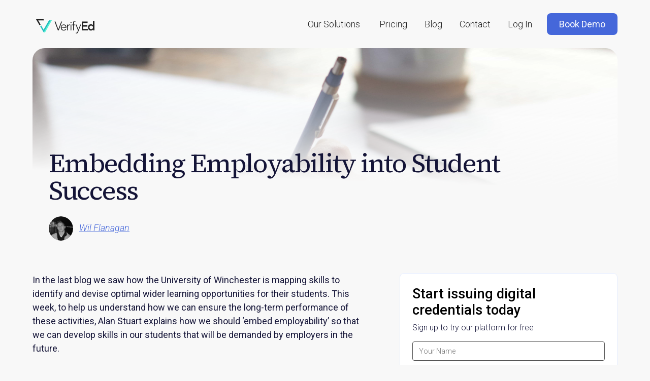

--- FILE ---
content_type: text/html
request_url: https://www.verifyed.io/blog/embedding-employability-into-student-success
body_size: 20883
content:
<!DOCTYPE html><!-- Last Published: Mon Nov 24 2025 16:18:01 GMT+0000 (Coordinated Universal Time) --><html data-wf-domain="www.verifyed.io" data-wf-page="65c34c857d062c24a4b28ebb" data-wf-site="606dca3cdaa8550f0e016897" lang="en" data-wf-collection="65c34c857d062c24a4b28e47" data-wf-item-slug="embedding-employability-into-student-success"><head><meta charset="utf-8"/><title>Embedding Employability into Student Success</title><meta content="Alan Stuart explains how we should ‘embed employability’ so that we can develop skills in our students that will be demanded by employers in the future." name="description"/><meta content="Embedding Employability into Student Success" property="og:title"/><meta content="Alan Stuart explains how we should ‘embed employability’ so that we can develop skills in our students that will be demanded by employers in the future." property="og:description"/><meta content="https://cdn.prod.website-files.com/6093bc6613de4525717fb20e/633b00c6f56279836dc7dbf2_green-chameleon-s9CC2SKySJM-unsplash-min.jpg" property="og:image"/><meta content="Embedding Employability into Student Success" property="twitter:title"/><meta content="Alan Stuart explains how we should ‘embed employability’ so that we can develop skills in our students that will be demanded by employers in the future." property="twitter:description"/><meta content="https://cdn.prod.website-files.com/6093bc6613de4525717fb20e/633b00c6f56279836dc7dbf2_green-chameleon-s9CC2SKySJM-unsplash-min.jpg" property="twitter:image"/><meta property="og:type" content="website"/><meta content="summary_large_image" name="twitter:card"/><meta content="width=device-width, initial-scale=1" name="viewport"/><link href="https://cdn.prod.website-files.com/606dca3cdaa8550f0e016897/css/verifyed-marketing-site.webflow.shared.15ef6743b.min.css" rel="stylesheet" type="text/css"/><link href="https://fonts.googleapis.com" rel="preconnect"/><link href="https://fonts.gstatic.com" rel="preconnect" crossorigin="anonymous"/><script src="https://ajax.googleapis.com/ajax/libs/webfont/1.6.26/webfont.js" type="text/javascript"></script><script type="text/javascript">WebFont.load({  google: {    families: ["Montserrat:100,100italic,200,200italic,300,300italic,400,400italic,500,500italic,600,600italic,700,700italic,800,800italic,900,900italic","PT Serif:400,400italic,700,700italic","Roboto:100,100italic,300,300italic,regular,italic,500,500italic,700,700italic,900,900italic","Source Serif 4:regular,800,500italic"]  }});</script><script type="text/javascript">!function(o,c){var n=c.documentElement,t=" w-mod-";n.className+=t+"js",("ontouchstart"in o||o.DocumentTouch&&c instanceof DocumentTouch)&&(n.className+=t+"touch")}(window,document);</script><link href="https://cdn.prod.website-files.com/606dca3cdaa8550f0e016897/608824e385abb4f6346ac0f4_Favicon-1.png" rel="shortcut icon" type="image/x-icon"/><link href="https://cdn.prod.website-files.com/606dca3cdaa8550f0e016897/60882484d93c7afb2d634d25_Icon.png" rel="apple-touch-icon"/><link href="https://www.verifyed.io/blog/embedding-employability-into-student-success" rel="canonical"/><script async="" src="https://www.googletagmanager.com/gtag/js?id=G-EC8WHFRXJ5"></script><script type="text/javascript">window.dataLayer = window.dataLayer || [];function gtag(){dataLayer.push(arguments);}gtag('js', new Date());gtag('set', 'developer_id.dZGVlNj', true);gtag('config', 'G-EC8WHFRXJ5');</script><!-- Google Tag Manager -->
<script>(function(w,d,s,l,i){w[l]=w[l]||[];w[l].push({'gtm.start':
new Date().getTime(),event:'gtm.js'});var f=d.getElementsByTagName(s)[0],
j=d.createElement(s),dl=l!='dataLayer'?'&l='+l:'';j.async=true;j.src=
'https://www.googletagmanager.com/gtm.js?id='+i+dl;f.parentNode.insertBefore(j,f);
})(window,document,'script','dataLayer','GTM-NLN2NWP');</script>
<!-- End Google Tag Manager -->

<!-- Hotjar Tracking Code for www.verifyed.io -->
<!-- <script>
    (function(h,o,t,j,a,r){
        h.hj=h.hj||function(){(h.hj.q=h.hj.q||[]).push(arguments)};
        h._hjSettings={hjid:2373134,hjsv:6};
        a=o.getElementsByTagName('head')[0];
        r=o.createElement('script');r.async=1;
        r.src=t+h._hjSettings.hjid+j+h._hjSettings.hjsv;
        a.appendChild(r);
    })(window,document,'https://static.hotjar.com/c/hotjar-','.js?sv=');
</script> -->

<!-- Cookie consent script -->
<script async type="text/javascript" charset="UTF-8" src="//cdn.cookie-script.com/s/fd4d6205880d8c6652240cf13023c6a5.js"></script>

<style>
  #cookiescript_injected {
    color: #212121 !important;
  }
  
  #cookiescript_save {
    background-color: #212121 !important;
  }
  
  .cookiescript_checkbox_text, #cookiescript_manage_wrap span, .cookiescript_category_description, .cookiescript_fullreport td, .cookiescript_fullreport td a, .cookiescript_fullreport th, #cookiescript_declaration, #cookiescript_aboutcookies, #cookiescript_reportdate, #cookiescript_categories > div.cookiescript_category_strict.cookiescript_active, #cookiescript_categories > div.cookiescript_category_performance, #cookiescript_categories > div.cookiescript_category_targeting, #cookiescript_reportlink, #cookiescript_cookiescriptlink {
    color: #212121 !important;
    font-size: 12px !important;
  }
  
  .cookiescript_active {
    background-color: #b4b4b4 !important;
  }
  
  #cookiescript_copyright {
    display: none !important;
  }
</style>

<!-- Start VWO Async SmartCode -->
<link rel="preconnect" href="https://dev.visualwebsiteoptimizer.com" />
<script type='text/javascript' id='vwoCode'>
window._vwo_code || (function() {
var account_id=879010,
version=2.1,
settings_tolerance=2000,
hide_element='body',
hide_element_style = 'opacity:0 !important;filter:alpha(opacity=0) !important;background:none !important',
/* DO NOT EDIT BELOW THIS LINE */
f=false,w=window,d=document,v=d.querySelector('#vwoCode'),cK='_vwo_'+account_id+'_settings',cc={};try{var c=JSON.parse(localStorage.getItem('_vwo_'+account_id+'_config'));cc=c&&typeof c==='object'?c:{}}catch(e){}var stT=cc.stT==='session'?w.sessionStorage:w.localStorage;code={use_existing_jquery:function(){return typeof use_existing_jquery!=='undefined'?use_existing_jquery:undefined},library_tolerance:function(){return typeof library_tolerance!=='undefined'?library_tolerance:undefined},settings_tolerance:function(){return cc.sT||settings_tolerance},hide_element_style:function(){return'{'+(cc.hES||hide_element_style)+'}'},hide_element:function(){if(performance.getEntriesByName('first-contentful-paint')[0]){return''}return typeof cc.hE==='string'?cc.hE:hide_element},getVersion:function(){return version},finish:function(e){if(!f){f=true;var t=d.getElementById('_vis_opt_path_hides');if(t)t.parentNode.removeChild(t);if(e)(new Image).src='https://dev.visualwebsiteoptimizer.com/ee.gif?a='+account_id+e}},finished:function(){return f},addScript:function(e){var t=d.createElement('script');t.type='text/javascript';if(e.src){t.src=e.src}else{t.text=e.text}d.getElementsByTagName('head')[0].appendChild(t)},load:function(e,t){var i=this.getSettings(),n=d.createElement('script'),r=this;t=t||{};if(i){n.textContent=i;d.getElementsByTagName('head')[0].appendChild(n);if(!w.VWO||VWO.caE){stT.removeItem(cK);r.load(e)}}else{var o=new XMLHttpRequest;o.open('GET',e,true);o.withCredentials=!t.dSC;o.responseType=t.responseType||'text';o.onload=function(){if(t.onloadCb){return t.onloadCb(o,e)}if(o.status===200){_vwo_code.addScript({text:o.responseText})}else{_vwo_code.finish('&e=loading_failure:'+e)}};o.onerror=function(){if(t.onerrorCb){return t.onerrorCb(e)}_vwo_code.finish('&e=loading_failure:'+e)};o.send()}},getSettings:function(){try{var e=stT.getItem(cK);if(!e){return}e=JSON.parse(e);if(Date.now()>e.e){stT.removeItem(cK);return}return e.s}catch(e){return}},init:function(){if(d.URL.indexOf('__vwo_disable__')>-1)return;var e=this.settings_tolerance();w._vwo_settings_timer=setTimeout(function(){_vwo_code.finish();stT.removeItem(cK)},e);var t;if(this.hide_element()!=='body'){t=d.createElement('style');var i=this.hide_element(),n=i?i+this.hide_element_style():'',r=d.getElementsByTagName('head')[0];t.setAttribute('id','_vis_opt_path_hides');v&&t.setAttribute('nonce',v.nonce);t.setAttribute('type','text/css');if(t.styleSheet)t.styleSheet.cssText=n;else t.appendChild(d.createTextNode(n));r.appendChild(t)}else{t=d.getElementsByTagName('head')[0];var n=d.createElement('div');n.style.cssText='z-index: 2147483647 !important;position: fixed !important;left: 0 !important;top: 0 !important;width: 100% !important;height: 100% !important;background: white !important;';n.setAttribute('id','_vis_opt_path_hides');n.classList.add('_vis_hide_layer');t.parentNode.insertBefore(n,t.nextSibling)}var o='https://dev.visualwebsiteoptimizer.com/j.php?a='+account_id+'&u='+encodeURIComponent(d.URL)+'&vn='+version;if(w.location.search.indexOf('_vwo_xhr')!==-1){this.addScript({src:o})}else{this.load(o+'&x=true')}}};w._vwo_code=code;code.init();})();
</script>

<style>
/*width*/
::-webkit-scrollbar {
width:auto;
}
/*thumb*/
::-webkit-scrollbar-thumb {
background:rgb(33, 33, 33);
}
</style>
<!-- End VWO Async SmartCode --><!-- [Attributes by Finsweet] Table of Contents -->
<script defer src="https://cdn.jsdelivr.net/npm/@finsweet/attributes-toc@1/toc.js"></script>

<!-- [Attributes by Finsweet] Powerful Rich Text -->
<script defer src="https://cdn.jsdelivr.net/npm/@finsweet/attributes-richtext@1/richtext.js"></script>
</head><body><div class="w-embed w-iframe"><!-- Google Tag Manager (noscript) -->
<noscript><iframe src="https://www.googletagmanager.com/ns.html?id=GTM-NLN2NWP"
height="0" width="0" style="display:none;visibility:hidden"></iframe></noscript>
<!-- End Google Tag Manager (noscript) --></div><div class="w-embed w-script"><script defer src="https://cdn.jsdelivr.net/npm/@finsweet/attributes-toc@1/toc.js"></script></div><div class="w-embed"><style>
/* === ROOT === */
:root {
  /* Company Brand Colors */
  --color-primary: #20BFBE;        
  --color-secondary: #54F1D4;      
  --color-tertiary: #4567DA;       
  --color-accent: #62d2d1;         
  --color-accent-secondary: #168585; /* Company's secondary accent color - Deep Teal */
  /* Derived colors */
  --color-primary-light: rgba(32, 191, 190, 0.1); /* Light version of primary */
  /* Text and Background Colors */
  --color-text: #000000;
  --color-text-light: #666666;
  --color-text-on-primary: #ffffff; /* Text color on primary background */
  --color-background: #ffffff;
  --color-background-alt: #f7f9fa;
  --color-border: #e5e9ed;
  --color-surface: #ffffff;
  --color-surface-text: #000000;
  --font-size-base: 1rem;
  --font-size-sm: 0.875rem;
  --font-size-lg: 1.125rem;
  --line-height: 1.7;
  --h1-font-name: -apple-system;
  --h1-font-family: sans-serif;
  --h1-font-size: 2.5rem;
  --h1-font-weight: 700;
  --h1-font-style: normal;
  --h2-font-name: -apple-system;
  --h2-font-family: sans-serif;
  --h2-font-size: 2rem;
  --h2-font-weight: 700;
  --h2-font-style: normal;
  --h3-font-name: -apple-system;
  --h3-font-family: sans-serif;
  --h3-font-size: 1.75rem;
  --h3-font-weight: 600;
  --h3-font-style: normal;
  --h4-font-name: -apple-system;
  --h4-font-family: sans-serif;
  --h4-font-size: 1.5rem;
  --h4-font-weight: 400;
  --h4-font-style: normal;
  --h5-font-name: -apple-system;
  --h5-font-family: sans-serif;
  --h5-font-size: 1.25rem;
  --h5-font-weight: 400;
  --h5-font-style: normal;
  --h6-font-name: -apple-system;
  --h6-font-family: sans-serif;
  --h6-font-size: 1rem;
  --h6-font-weight: 400;
  --h6-font-style: normal;
  --body-font-name: -apple-system;
  --body-font-family: sans-serif;
  --body-font-size: 1rem;
  --body-font-weight: 400;
  --body-font-style: normal;
  --font-primary: -apple-system, BlinkMacSystemFont, 'Segoe UI', Roboto, sans-serif;
  --font-heading: -apple-system, BlinkMacSystemFont, 'Segoe UI', Roboto, sans-serif;
  --font-secondary: 'Courier New', Monaco, monospace;
  --space-xs: 0.5rem;
  --space-sm: 0.75rem;
  --space-md: 1rem;
  --space-lg: 1.5rem;
  --space-xl: 2rem;
  --space-xxl: 3rem;
  --border-radius: 5px;
  --container-max: 42rem;
  --shadow-sm: 0 2px 8px rgba(0, 0, 0, 0.05);
  --shadow-md: 0 4px 16px rgba(0, 0, 0, 0.1);
  --shadow-lg: 0 8px 24px rgba(0, 0, 0, 0.12);
  --transition-fast: 0.2s ease;
}/* === BASIC TYPOGRAPHY (WEBFLOW) === */
code, pre, .code {
  font-family: 'Courier New', Monaco, Consolas, monospace;
}

img, iframe {
  max-width: 100%;
  height: auto;
}

p {
  margin-top: 0;
}

figcaption {
  opacity: 0.8 !important; /* 80% opacity - adapts to any text color */
  color: var(--color-text) !important;
  font-size: var(--font-size-sm) !important;
  text-align: center !important;
  margin-top: var(--space-xs) !important;
  margin-bottom: 0 !important; /* No margin on caption itself */
}

b, strong {
  color: var(--color-primary);
  font-weight: 700;
}

em {
  font-style: normal !important;
  font-weight: inherit !important;
  color: inherit !important;
}

/* === LISTS === */
ul, ol {
  padding-left: 1.5rem;
  margin: var(--space-md) 0;
}

/* Override default list styles for our custom lists */
.numbered-list,
.bullet-list {
  list-style: none !important;
  list-style-type: none !important;
  padding-left: 0 !important;
  margin: var(--space-lg) 0;
}

/* Ensure no default bullets in custom lists */
.numbered-list li,
.bullet-list li {
  list-style: none !important;
  list-style-type: none !important;
}

/* Remove any browser default markers */
.numbered-list li::marker,
.bullet-list li::marker {
  display: none !important;
}

/* Ensure Drop In Blog doesn't override our list styles */
#dib-template-2 .numbered-list,
#dib-posts .numbered-list,
#dib-post-single .numbered-list,
#dib-template-2 .bullet-list,
#dib-posts .bullet-list,
#dib-post-single .bullet-list {
  list-style: none !important;
  list-style-type: none !important;
  padding-left: 0 !important;
}

#dib-template-2 .numbered-list li,
#dib-posts .numbered-list li,
#dib-post-single .numbered-list li,
#dib-template-2 .bullet-list li,
#dib-posts .bullet-list li,
#dib-post-single .bullet-list li {
  list-style: none !important;
  list-style-type: none !important;
  display: grid !important;
  grid-template-columns: auto 1fr !important;
  padding-left: 0 !important;
}

/* Ensure full opacity for list titles in Drop In Blog */
#dib-template-2 .numbered-list li b,
#dib-posts .numbered-list li b,
#dib-post-single .numbered-list li b,
#dib-template-2 .bullet-list li b,
#dib-posts .bullet-list li b,
#dib-post-single .bullet-list li b,
.dib-post-single .numbered-list li b,
.dib-post-single .bullet-list li b {
  opacity: 1 !important;
  color: var(--color-text) !important;
  color: #000000 !important; /* Text color */
  filter: none !important;
  text-shadow: none !important;
}

ul.feature-list {
  list-style: none;
  padding-left: 1.5rem;
}

.feature-list li {
  position: relative;
  margin-bottom: var(--space-sm);
}

.feature-list li::before {
  content: "•";
  position: absolute;
  left: -1.25rem;
  color: var(--color-primary);
  font-weight: bold;
  width: 1.1rem;
  height: 1.1rem;
  text-align: center;
}

.feature-list li b {
  margin-right: 0.25rem;
}

.numbered-list {
  list-style: none !important;
  counter-reset: blog-counter;
  padding-left: 0 !important;
  margin: var(--space-lg) 0;
}

.numbered-list li {
  display: grid;
  grid-template-columns: auto 1fr;
  gap: 1rem;
  align-items: start;
  margin-bottom: var(--space-md);
  counter-increment: blog-counter;
  list-style: none !important;
}

.numbered-list li::before {
  content: counter(blog-counter);
  width: 1.8rem;
  height: 1.8rem;
  background-color: var(--color-primary);
  color: white;
  border-radius: 50%;
  display: flex;
  align-items: center;
  justify-content: center;
  font-weight: bold;
  font-size: 0.9rem;
  flex-shrink: 0;
  margin-top: 0.1rem; /* Adjusted to center with title baseline */
}

.numbered-list li b {
  display: inline; /* Keep inline so number aligns with it */
  margin-right: 0.25rem;
  color: var(--color-primary) !important; /* Primary turquoise color */
  opacity: 1 !important; /* Force full opacity */
  font-size: 1.05rem;
  line-height: 1.8rem;
  font-weight: 700 !important; /* Make it bolder */
}

/* Content wrapper for list items */
.numbered-list li > div,
.bullet-list li > div {
  display: block;
  opacity: 1 !important;
  filter: none !important;
}

/* Force all list content to be fully opaque */
.numbered-list li,
.bullet-list li,
.numbered-list li *,
.bullet-list li * {
  opacity: 1 !important;
  filter: none !important;
}

/* Target the exact structure with maximum specificity */
ol.numbered-list > li > div > b,
ul.bullet-list > li > div > b {
  opacity: 1 !important;
  color: var(--color-primary) !important; /* Primary turquoise color */
  filter: none !important;
  text-shadow: none !important;
  -webkit-opacity: 1 !important;
  -moz-opacity: 1 !important;
  -o-opacity: 1 !important;
}

/* Override any parent transparency */
ol.numbered-list > li > div,
ul.bullet-list > li > div {
  opacity: 1 !important;
  color: inherit !important;
  filter: none !important;
}

/* Nuclear option - target b tags with attribute selector */
[class*="numbered-list"] b,
[class*="bullet-list"] b,
.numbered-list b,
.bullet-list b {
  color: var(--color-primary) !important; /* Primary turquoise color */
  opacity: 1 !important;
  font-weight: 700 !important; /* Bold */
  filter: none !important;
  text-shadow: none !important;
  -webkit-text-fill-color: var(--color-primary) !important;
}

@media (max-width: 640px) {
  .numbered-list li {
    gap: 0.75rem;
  }
  
  .numbered-list li::before {
    width: 1.6rem;
    height: 1.6rem;
    font-size: 0.8rem;
  }
  
  .numbered-list li b {
    line-height: 1.6rem;
  }
}

.bullet-list {
  list-style: none !important;
  padding-left: 0 !important;
  margin: var(--space-lg) 0;
}

.bullet-list li {
  display: grid;
  grid-template-columns: auto 1fr;
  gap: 1rem;
  align-items: start;
  margin-bottom: var(--space-md);
  list-style: none !important;
}

.bullet-list li::before {
  content: '';
  width: 0.525rem;
  height: 0.525rem;
  background-color: var(--color-primary);
  border-radius: 50%;
  margin-top: 0.5rem; /* Adjusted to center with title baseline */
  flex-shrink: 0;
}

.bullet-list li b {
  display: inline; /* Keep inline so bullet aligns with it */
  margin-right: 0.25rem;
  color: var(--color-primary) !important; /* Primary turquoise color */
  opacity: 1 !important; /* Force full opacity */
  font-size: 1.05rem;
  font-weight: 700 !important; /* Make it bolder */
}

@media (max-width: 640px) {
  .bullet-list li {
    gap: 0.75rem;
  }
}
/* === TABLES === */
.data-table {
  margin: var(--space-xl) 0;
  width: 100%;
  overflow-x: auto;
  display: block;
}

.data-table table {
  width: 100%;
  border-collapse: separate; /* Changed to separate for proper border radius */
  border-spacing: 0; /* Remove spacing between cells */
  border-radius: 5px 5px 0 0; /* Rounded top, square bottom */
  -webkit-border-radius: 5px 5px 0 0;
  -moz-border-radius: 5px 5px 0 0;
  overflow: hidden;
  border: 2px solid var(--color-primary); /* Primary color border around entire table */
  font-size: var(--font-size-base);
  background-clip: padding-box; /* Ensure proper clipping */
}

.data-table thead {
  background-color: var(--color-primary);
}

.data-table th {
  text-align: left;
  font-weight: 600;
  color: var(--color-text-on-primary) !important; /* Text color on primary background */
  background-color: var(--color-primary); /* Company's primary color */
}

/* Ensure proper border radius on corner cells */
.data-table thead tr:first-child th:first-child {
  border-top-left-radius: 3px; /* 5px - 2px border */
}

.data-table thead tr:first-child th:last-child {
  border-top-right-radius: 3px; /* 5px - 2px border */
}

/* Override Drop In Blog specific table styles */
#dib-posts table thead th,
#dib-post-single table th,
#dib-posts .data-table th,
#dib-post-single .data-table th {
  background-color: var(--color-primary) !important;
  color: var(--color-text-on-primary) !important;
}

/* Override Drop In Blog table row styles */
#dib-posts .data-table tbody tr,
#dib-post-single .data-table tbody tr {
  background-color: transparent !important;
}

#dib-posts .data-table tbody tr:nth-child(even),
#dib-post-single .data-table tbody tr:nth-child(even) {
  background-color: rgba(32, 191, 190, 0.2) !important;
}

#dib-posts .data-table table,
#dib-post-single .data-table table {
  border: 2px solid var(--color-primary) !important;
  border-radius: 16px 16px 0 0 !important;
  -webkit-border-radius: 16px 16px 0 0 !important;
  -moz-border-radius: 16px 16px 0 0 !important;
}

/* Ensure table data uses inherit color */
#dib-posts .data-table td,
#dib-post-single .data-table td {
  color: inherit !important;
}

/* Ensure corner radius for Drop In Blog tables */
#dib-posts .data-table thead tr:first-child th:first-child,
#dib-post-single .data-table thead tr:first-child th:first-child {
  border-top-left-radius: 14px !important;
}

#dib-posts .data-table thead tr:first-child th:last-child,
#dib-post-single .data-table thead tr:first-child th:last-child {
  border-top-right-radius: 14px !important;
}

/* Ensure our color variables work in Drop In Blog context */
#dib-posts,
#dib-post-single,
#dib-template-2 {
  /* Re-declare our custom properties for Drop In Blog scope */
  --color-primary: #20BFBE;
  --color-text-on-primary: #ffffff;
  --color-secondary: #54F1D4;
  --color-tertiary: #4567DA;
  --color-accent: #62d2d1;
  --color-accent-secondary: #168585;
}

.data-table th,
.data-table td {
  padding: var(--space-md);
  min-width: 150px;
}

.data-table td {
  color: inherit; /* Use default page text color */
  background-color: transparent; /* Let row background show through */
}

.data-table tbody tr {
  background-color: transparent; /* Use page background color */
  border-bottom: 1px solid rgba(32, 191, 190, 0.2); /* Subtle primary color border */
}

.data-table tbody tr:nth-child(even) {
  background-color: rgba(32, 191, 190, 0.2); /* 20% opacity primary color */
}

.data-table tbody tr:last-child {
  border-bottom: none; /* Remove bottom border since table has border */
}

@media (max-width: 768px) {
  .data-table th,
  .data-table td {
    padding: var(--space-sm);
  }
}
/* === PRICING TABLES === */
/* PRICING TABLE STYLES */
.pricing-table-container {
  margin: var(--space-xl) 0;
  width: 100%;
  overflow-x: auto;
  display: block;
}

.pricing-table-title {
  font-size: 1.5rem;
  font-weight: 700;
  margin: 0 0 1rem 0;
  color: var(--color-primary);
  line-height: 1.2;
}

.pricing-table {
  width: 100%;
  border-collapse: separate;
  border-spacing: 0;
  border-radius: 5px 5px 0 0;
  overflow: hidden;
  border: 2px solid var(--color-primary);
  font-size: var(--font-size-base);
  background-clip: padding-box;
}

.pricing-table thead {
  background-color: var(--color-primary);
}

.pricing-table th {
  text-align: left;
  font-weight: 600;
  color: var(--color-text-on-primary) !important;
  background-color: var(--color-primary);
  padding: var(--space-md);
}

.pricing-table th.pricing-plan {
  min-width: 150px;
}

.pricing-table th.pricing-price {
  min-width: 120px;
}

.pricing-table th.pricing-description {
  min-width: 250px;
}

/* Ensure proper border radius on corner cells */
.pricing-table thead tr:first-child th:first-child {
  border-top-left-radius: 3px;
}

.pricing-table thead tr:first-child th:last-child {
  border-top-right-radius: 3px;
}

.pricing-table td {
  padding: var(--space-md);
  color: inherit;
  background-color: transparent;
  border-bottom: 1px solid rgba(32, 191, 190, 0.2);
}

.pricing-table td.pricing-plan {
  font-weight: 600;
  color: var(--color-primary);
}

.pricing-table td.pricing-price {
  font-weight: 500;
}

.pricing-table td.pricing-description {
  font-size: var(--font-size-sm);
  color: var(--color-text-light);
}

/* Pricing badges */
.pricing-amount {
  background-color: rgba(32, 191, 190, 0.2);
  padding: 0.25rem 0.5rem;
  border-radius: 3px;
  font-weight: 600;
  color: var(--color-primary);
}

.pricing-quote {
  background-color: var(--color-accent);
  color: white;
  padding: 0.25rem 0.5rem;
  border-radius: 3px;
  font-size: var(--font-size-sm);
  font-weight: 500;
}

.pricing-custom {
  background-color: var(--color-secondary);
  color: white;
  padding: 0.25rem 0.5rem;
  border-radius: 3px;
  font-size: var(--font-size-sm);
  font-weight: 500;
}

.pricing-table tbody tr {
  background-color: transparent;
}

.pricing-table tbody tr:nth-child(even) {
  background-color: rgba(32, 191, 190, 0.2);
}

.pricing-table tbody tr:last-child td {
  border-bottom: none;
}

/* Highlights section */
.pricing-highlights {
  margin-top: var(--space-md);
  padding: var(--space-md);
  background-color: rgba(32, 191, 190, 0.2);
  border-radius: var(--border-radius);
  font-size: var(--font-size-sm);
  color: var(--color-text);
}

.pricing-highlights strong {
  color: var(--color-primary);
  font-weight: 600;
  margin-right: 0.5rem;
}

/* Override Drop In Blog specific table styles */
#dib-posts .pricing-table thead th,
#dib-post-single .pricing-table th,
#dib-template-2 .pricing-table th {
  background-color: var(--color-primary) !important;
  color: var(--color-text-on-primary) !important;
}

#dib-posts .pricing-table tbody tr,
#dib-post-single .pricing-table tbody tr,
#dib-template-2 .pricing-table tbody tr {
  background-color: transparent !important;
}

#dib-posts .pricing-table tbody tr:nth-child(even),
#dib-post-single .pricing-table tbody tr:nth-child(even),
#dib-template-2 .pricing-table tbody tr:nth-child(even) {
  background-color: rgba(32, 191, 190, 0.2) !important;
}

#dib-posts .pricing-table td,
#dib-post-single .pricing-table td,
#dib-template-2 .pricing-table td {
  color: inherit !important;
}

/* Mobile responsive */
@media (max-width: 768px) {
  .pricing-table th,
  .pricing-table td {
    padding: var(--space-sm);
  }
  
  .pricing-table th.pricing-plan,
  .pricing-table td.pricing-plan {
    min-width: 100px;
  }
  
  .pricing-table th.pricing-price,
  .pricing-table td.pricing-price {
    min-width: 80px;
  }
  
  .pricing-table th.pricing-description,
  .pricing-table td.pricing-description {
    min-width: 150px;
  }
  
  .pricing-highlights {
    padding: var(--space-sm);
  }
}
/* === QUOTES === */
/* QUOTE STYLES WITH CLICKABLE WRAPPER */
.quote-link {
  display: block;
  text-decoration: none !important;
  color: inherit;
  cursor: pointer;
  padding: 1rem; /* 1rem padding inside the clickable link */
}

.quote-link:hover {
  opacity: 1;
}

/* Remove underline from all text within quote-link */
.quote-link * {
  text-decoration: none !important;
}

/* Remove underlines from all links within blockquotes */
blockquote a {
  text-decoration: none !important;
  color: inherit !important;
}

blockquote p a {
  text-decoration: none !important;
  color: inherit !important;
}

blockquote .quote-author a {
  text-decoration: none !important;
  color: inherit !important;
}

.quote {
  position: relative;
  margin: var(--space-xl) 0 !important;
  padding: var(--space-lg) var(--space-xl) !important;
  border-radius: var(--border-radius) !important;
  background: #ffffff !important; /* Surface background color */
  background-color: #ffffff !important; /* Double declaration for specificity */
  border: 1px solid #e5e9ed !important; /* Hard-coded border color */
  overflow: visible !important; /* Changed to show quotation marks outside box */
  transition: box-shadow var(--transition-fast), border-color var(--transition-fast);
  box-shadow: 0 4px 16px rgba(0, 0, 0, 0.1) !important; /* Ensure shadow shows */
}

/* Override Drop In Blog specific styles for quotes */
#dib-template-2 .quote,
#dib-posts .quote,
#dib-post-single .quote,
#dib-posts blockquote.quote,
#dib-post-single blockquote.quote,
.dib-post-single .quote,
blockquote.quote {
  background: #ffffff !important;
  background-color: #ffffff !important;
  border: 1px solid #e5e9ed !important;
  border-radius: 5px !important;
  box-shadow: 0 4px 16px rgba(0, 0, 0, 0.1) !important;
  padding: 1.5rem 2rem !important; /* Hard-coded padding: 1.5rem top/bottom, 2rem left/right */
}

/* Ensure quote text is black in Drop In Blog */
#dib-template-2 .quote-quote,
#dib-posts .quote-quote,
#dib-post-single .quote-quote,
#dib-posts blockquote .quote-quote,
#dib-post-single blockquote .quote-quote,
.dib-post-single .quote-quote {
  color: #000000 !important;
}

#dib-template-2 .quote-author,
#dib-posts .quote-author,
#dib-post-single .quote-author,
.dib-post-single .quote-author {
  color: #000000 !important;
}

/* Make entire blockquote clickable */
blockquote {
  cursor: pointer;
}

.quote-quote {
  position: relative;
  z-index: 2; /* Above quote marks */
  font-style: italic;
  color: #000000 !important; /* Surface text color */
  line-height: var(--line-height);
  margin: 0;
  text-decoration: none !important;
}

.quote-author {
  position: relative;
  z-index: 2; /* Above quote marks */
}

/* Quotation marks as decorative background elements */
.quote-mark {
  position: absolute;
  z-index: 10; /* Highest z-index - in front of everything */
  pointer-events: none;
  user-select: none;
  font-family: Georgia, serif;
  font-size: 80px;
  font-weight: bold;
  color: var(--color-primary);
  fill: var(--color-primary) !important; /* SVG fill color override */
  line-height: 1;
  opacity: 0.8;
}

.quote-mark-open {
  top: -30px;   /* Position above the box - moved up 5px */
  left: -15px;  /* Slight overlap with box edge */
}

.quote-mark-close {
  bottom: -27.5px;  /* Position below the box - moved down 5px */
  right: -15px;   /* Slight overlap with box edge */
}

/* Override Drop In Blog specific styles for quote marks */
#dib-template-2 .quote-mark,
#dib-posts .quote-mark,
#dib-post-single .quote-mark,
.dib-post-single .quote-mark {
  z-index: 10 !important;
  font-family: Georgia, serif !important;
  font-size: 80px !important;
  color: var(--color-primary) !important;
}

.quote-author {
  margin-top: var(--space-md);
  text-align: right;
  font-weight: 600;
  color: #000000 !important; /* Surface text color */
  text-decoration: none !important;
}

.quote-role {
  display: block;
  font-size: var(--font-size-sm);
  color: #666666 !important; /* Gray text for role */
  font-weight: normal;
  text-decoration: none !important;
}

@media (max-width: 768px) {
  .quote {
    padding: var(--space-lg);
  }
  
  .quote-quote::before {
    font-size: 4rem;
    top: -1rem;
  }
  
  .quote-quote::after {
    font-size: 4rem;
    bottom: -2.5rem;
  }
}
/* === KEY TAKEAWAYS === */
/* Container for the entire TL;DR section */
.key-takeaways-container {
  margin: var(--space-xl) 0 var(--space-xl) 0 !important; /* 2rem top and bottom */
  margin-bottom: 2rem !important; /* Explicit 2rem bottom margin */
}

/* Title sits outside the bordered box */
.key-takeaways-title,
#dib-template-2 .key-takeaways-title,
#dib-posts .key-takeaways-title,
#dib-post-single .key-takeaways-title {
  font-size: 1.5rem !important;
  font-weight: 700 !important;
  margin: 0 0 1rem 0 !important;
  color: #20BFBE !important;
  line-height: 1.2 !important;
}

/* The bordered box containing the list */
.key-takeaways {
  position: relative;
  padding: 0;
  padding-left: 2rem; /* 2rem gap between line and bullet points */
  border-radius: 0;
  background: transparent;
  box-shadow: none;
}

.key-takeaways::before {
  content: '';
  position: absolute;
  left: 0;
  top: 0;
  height: 100%;
  width: 4px;
  background: var(--color-primary);
  border-radius: 0;
  z-index: 1;
}

.key-takeaways ul {
  list-style: none !important;
  padding-left: 0 !important;
  margin: 0;
}

/* Override Drop In Blog list styles */
#dib-template-2 .key-takeaways ul,
#dib-posts .key-takeaways ul,
#dib-post-single .key-takeaways ul {
  list-style: none !important;
  padding-left: 0 !important;
  margin: 0 !important;
}

.key-takeaways li {
  position: relative;
  padding-top: var(--space-xs);
  padding-bottom: var(--space-xs);
  margin-bottom: var(--space-xs); /* Reduced space between items */
  line-height: 1.6;
  color: inherit !important; /* Use inherited text color */
  opacity: 1 !important; /* Full opacity */
  list-style: none !important; /* Remove bullets */
  margin-left: 0 !important; /* No indent */
}

/* Removed separators between items for cleaner look */

/* Override Drop In Blog list item styles */
#dib-template-2 .key-takeaways li,
#dib-posts .key-takeaways li,
#dib-post-single .key-takeaways li {
  list-style: none !important;
  margin-left: 0 !important;
  padding-left: 0 !important;
  color: inherit !important;
  opacity: 1 !important;
  filter: none !important;
  -webkit-opacity: 1 !important;
  -moz-opacity: 1 !important;
}

.key-takeaways li:last-child {
  margin-bottom: 0; /* No margin after last item */
}

.key-takeaways li:first-child {
  padding-top: 0;
}

/* Remove bullet points completely */
.key-takeaways li::before {
  display: none;
}

@media (max-width: 640px) {
  .key-takeaways-container {
    margin: var(--space-lg) 0;
  }
  
  .key-takeaways {
    padding: 0;
    padding-left: 2rem; /* 2rem gap between line and bullet points */
  }
}

.key-insight {
  position: relative;
  margin: var(--space-lg) 0;
  padding: var(--space-lg) var(--space-xl);
  border-radius: var(--border-radius);
  background: var(--color-background-alt);
  border: 1px solid var(--color-border);
  overflow: hidden;
}

.key-insight-content {
  position: relative;
  z-index: 1;
  font-size: var(--font-size-base);
  line-height: var(--line-height);
  color: var(--color-text);
}

.key-insight::before {
  content: '';
  position: absolute;
  right: 0.5rem;
  bottom: -1rem;
  font-size: 5rem;
  opacity: 0.1;
  z-index: 0;
  width: 5rem;
  height: 5rem;
}

.key-insight-title {
  margin-top: 0;
  margin-bottom: var(--space-sm);
  color: var(--color-primary);
  font-size: 1.1rem;
  font-weight: 600;
}

@media (max-width: 640px) {
  .key-insight {
    padding: var(--space-md);
    padding-left: calc(var(--space-md) + 4px);
  }
  
  .key-insight::before {
    font-size: 4rem;
    opacity: 0.08;
  }
}
/* === SUMMARY === */
/* SUMMARY SNIPPET WITH IMPROVED IMAGE LAYOUT */
.summary {
  margin: 0 0 2rem 0 !important; /* 2rem bottom margin only */
  position: relative;
  border-radius: var(--border-radius) !important;
  background: #ffffff !important; /* Surface background color */
  background-color: #ffffff !important; /* Double declaration for specificity */
  padding: 1rem !important; /* 1rem padding all around */
  box-shadow: 0 4px 16px rgba(0, 0, 0, 0.1) !important; /* Hard-coded shadow */
}

/* Override Drop In Blog specific styles for summary */
#dib-template-2 .summary,
#dib-posts .summary,
#dib-post-single .summary,
#dib-posts aside.summary,
#dib-post-single aside.summary,
.dib-post-single .summary,
aside.summary {
  background: #ffffff !important;
  background-color: #ffffff !important;
  border-radius: 5px !important;
  box-shadow: 0 4px 16px rgba(0, 0, 0, 0.1) !important;
  padding: 1rem !important;
}

/* Ensure summary text is black in Drop In Blog */
#dib-template-2 .summary-text,
#dib-posts .summary-text,
#dib-post-single .summary-text,
#dib-posts aside.summary .summary-text,
#dib-post-single aside.summary .summary-text,
.dib-post-single .summary-text {
  color: #000000 !important;
}

.summary::after {
  content: '';
  position: absolute;
  top: 0;
  left: 0;
  width: 5rem;
  height: 5rem;
  border-top: 2px solid var(--color-primary);
  border-left: 2px solid var(--color-primary);
  pointer-events: none;
  border-radius: var(--border-radius) 0 0 0;
}

.summary-row {
  display: flex;
  gap: 2rem; /* 2rem gap between text and image */
  align-items: flex-start; /* Align to top instead of stretch */
  position: relative;
  z-index: 2; /* Ensure content appears above border pseudo-element */
}

.summary-text {
  flex: 1 1 auto; /* Flexible width, will shrink if needed */
  font-size: var(--font-size-lg);
  line-height: var(--line-height);
  color: #000000 !important; /* Surface text color */
  display: block; /* Changed from flex to block to fix EM tag column issue */
  /* Removed padding to ensure proper alignment */
}

.summary-image-wrap {
  flex: 0 0 35%; /* Fixed 35% width */
  position: relative;
  overflow: hidden; /* Ensure image doesn't overflow */
  border-radius: var(--border-radius);
  align-self: stretch; /* This makes the wrapper stretch to match text height */
}

.summary-image-wrap img,
.summary-image {
  position: absolute !important; /* Back to absolute for proper covering */
  top: 50% !important; /* Center vertically */
  left: 50% !important; /* Center horizontally */
  transform: translate(-50%, -50%) !important; /* Pull back by half to center */
  width: 100% !important;
  height: auto !important; /* Let height be auto to maintain aspect ratio */
  min-height: 100% !important; /* Ensure it covers full height */
  min-width: 100% !important; /* Ensure it covers full width */
  object-fit: cover !important; /* Critical for handling any aspect ratio */
  object-position: center center !important;
  border-radius: var(--border-radius);
  box-shadow: var(--shadow-sm);
  display: block !important;
}

@media (max-width: 768px) {
  .summary {
    padding: var(--space-lg);
  }
  
  .summary-row {
    flex-direction: column;
    gap: var(--space-lg); /* Smaller gap on mobile */
  }
  
  .summary-text {
    flex: 0 0 auto;
    width: 100%;
  }
  
  .summary-image-wrap {
    flex: 0 0 auto;
    width: 100%;
    height: 15rem; /* Fixed height on mobile */
    position: relative;
  }
}
/* === IMAGES === */
/* IMAGE STYLES */
.post_image_wrap {
  margin: 1rem 0 2rem 0 !important; /* 1rem top, 2rem bottom margin */
  text-align: center;
}

figure.post_image_wrap {
  width: 100% !important;
  max-width: 100% !important;
  margin-left: 0 !important;
  margin-right: 0 !important;
}

.post_image_image {
  max-width: 100%;
  height: auto;
  border-radius: var(--border-radius);
  box-shadow: var(--shadow-sm);
}

iframe[src*="youtube.com"],
iframe[src*="youtu.be"] {
  width: 100%;
  aspect-ratio: 16/9;
  border-radius: var(--border-radius);
  box-shadow: var(--shadow-sm);
  margin: var(--space-lg) 0;
}

@supports not (aspect-ratio: 16/9) {
  iframe[src*="youtube.com"],
  iframe[src*="youtu.be"] {
    height: 56.25vw;
    max-height: calc(var(--container-max) * 0.5625);
  }
}
/* === CTAS === */
/* CTA WRAPPER STYLES */
.cta-wrapper {
  padding: 2rem 0 !important; /* 2rem spacing top and bottom */
  padding-top: 2rem !important; /* Explicit 2rem top padding */
  padding-bottom: 2rem !important; /* Explicit 2rem bottom padding */
}

/* Ensure Drop In Blog doesn't override padding */
#dib-template-2 .cta-wrapper,
#dib-posts .cta-wrapper,
#dib-post-single .cta-wrapper,
.dib-post-single .cta-wrapper {
  padding: 2rem 0 !important;
}
/* === QUICK OVERVIEW === */
/* QUICK OVERVIEW CARDS - Enhanced */
.quick-overview-wrapper {
  margin: var(--space-xl) 0;
}

.quick-overview-description {
  font-size: var(--font-size-base);
  color: var(--color-text-light);
  margin-bottom: var(--space-lg);
  line-height: var(--line-height);
}

.quick-overview-container {
  overflow-x: auto;
  padding: var(--space-md) 0;
  -webkit-overflow-scrolling: touch;
}

.quick-overview-cards {
  display: flex;
  gap: var(--space-lg);
  min-width: max-content;
  padding: 0 var(--space-xs);
}

.quick-overview-card {
  flex: 0 0 320px;
  background: #ffffff;
  border: 1px solid var(--color-primary);
  border-radius: 12px;
  padding: var(--space-lg);
  box-shadow: 0 2px 4px -1px rgba(0, 0, 0, 0.06), 0 4px 6px -1px rgba(0, 0, 0, 0.1);
  transition: transform var(--transition-fast), box-shadow var(--transition-fast);
}

.quick-overview-card:hover {
  transform: translateY(-4px);
  box-shadow: 0 10px 15px -3px rgba(0, 0, 0, 0.1), 0 4px 6px -2px rgba(0, 0, 0, 0.05);
}

.quick-overview-card .card-header {
  border-bottom: 1px solid #e5e7eb;
  padding-bottom: var(--space-md);
  margin-bottom: var(--space-md);
}

.quick-overview-card .card-title {
  font-size: 2rem !important;
  font-weight: 400;
  color: var(--color-text);
  margin: 0 0 var(--space-xs) 0;
  line-height: 1.2;
}

.quick-overview-rating {
  display: flex;
  align-items: center;
  gap: var(--space-xs);
  font-size: var(--font-size-sm);
  color: var(--color-text-light);
}

.quick-overview-rating .rating-star {
  color: #FFC107;
  font-size: 1.2em;
}

.quick-overview-rating .rating-value {
  font-weight: 600;
  color: var(--color-text);
}

.quick-overview-section {
  margin-bottom: var(--space-md);
  padding-bottom: var(--space-md);
  border-bottom: 1px solid #f3f4f6;
}

.quick-overview-section:last-of-type {
  border-bottom: none;
  padding-bottom: 0;
}

.quick-overview-section .section-label {
  font-size: 0.75rem;
  font-weight: 600;
  text-transform: uppercase;
  letter-spacing: 0.05em;
  color: var(--color-text-light);
  margin-bottom: var(--space-xs);
}

.quick-overview-section .section-value {
  font-size: var(--font-size-base);
  color: var(--color-text);
  font-weight: 500;
}

.quick-overview-section .text-blue {
  color: var(--color-primary);
  background: rgba(32, 191, 190, 0.2);
  padding: 4px 8px;
  border-radius: 4px;
  display: inline-block;
}

.quick-overview-section .text-green {
  color: var(--color-primary);
  font-size: 1.3em !important;
  font-weight: 700;
}

.quick-overview-info {
  display: flex;
  flex-direction: column;
  gap: var(--space-xs);
  margin-bottom: var(--space-md);
  padding-bottom: var(--space-md);
  border-bottom: 1px solid #f3f4f6;
}

.quick-overview-info .info-item {
  font-size: var(--font-size-sm);
  color: var(--color-text-light);
  display: flex;
  align-items: center;
  gap: var(--space-xs);
}

.quick-overview-pros,
.quick-overview-cons {
  margin-bottom: var(--space-md);
}

.quick-overview-pros .section-label {
  color: #22C55E;
}

.quick-overview-cons .section-label {
  color: #EF4444;
}

.quick-overview-pros ul,
.quick-overview-cons ul {
  list-style: none;
  padding: 0;
  margin: var(--space-xs) 0 0 0;
}

.quick-overview-pros li,
.quick-overview-cons li {
  font-size: var(--font-size-sm);
  line-height: 1.6;
  padding-left: 1.4rem;
  position: relative;
  margin-bottom: var(--space-xs);
  color: var(--color-text);
}

.quick-overview-pros li::before {
  content: '✓';
  position: absolute;
  left: 0;
  color: #22C55E;
  font-weight: bold;
  font-size: 1.1em;
}

.quick-overview-cons li::before {
  content: '✗';
  position: absolute;
  left: 0;
  color: #EF4444;
  font-weight: bold;
  font-size: 1.1em;
}

.quick-overview-badges {
  display: flex;
  flex-wrap: wrap;
  gap: var(--space-xs);
  padding-top: var(--space-md);
  border-top: 1px solid #f3f4f6;
  margin-top: auto;
}

.quick-overview-badges .badge {
  display: inline-block;
  padding: 0.375rem 0.875rem;
  background: var(--color-primary);
  color: #ffffff;
  border-radius: 6px;
  font-size: 0.8rem;
  font-weight: 600;
  text-transform: uppercase;
  letter-spacing: 0.025em;
  transition: opacity var(--transition-fast);
}

.quick-overview-badges .badge:hover {
  opacity: 0.9;
}

@media (max-width: 768px) {
  .quick-overview-cards {
    gap: var(--space-md);
  }
  
  .quick-overview-card {
    flex: 0 0 280px;
  }
  
  .quick-overview-card .card-title {
    font-size: 1.75rem !important;
  }
}

@media (max-width: 480px) {
  .quick-overview-card {
    flex: 0 0 90%;
  }
}
/* === COMPARISON TABLES === */
/* COMPARISON TABLES - Card-Based Style with Quick Overview Aesthetic */
.comparison-container {
  margin: var(--space-xl) auto;
  max-width: 1400px;
  padding: 0;
}

.comparison-title {
  font-size: 2rem !important;
  font-weight: 700;
  color: var(--color-text);
  margin-bottom: var(--space-md);
  text-align: center;
}

.comparison-description {
  font-size: var(--font-size-base);
  color: var(--color-text-light);
  margin-bottom: var(--space-xl);
  line-height: var(--line-height);
  text-align: center;
  max-width: 800px;
  margin-left: auto;
  margin-right: auto;
}

/* Card-based comparison layout */
.comparison-cards-wrapper {
  overflow-x: auto;
  padding: var(--space-md) 0;
  -webkit-overflow-scrolling: touch;
}

.comparison-cards {
  display: flex;
  gap: var(--space-lg);
  min-width: max-content;
  padding: 0 var(--space-xs);
}

.comparison-card {
  flex: 0 0 380px;
  background: #ffffff;
  border: 1px solid var(--color-primary);
  border-radius: 12px;
  padding: var(--space-lg);
  box-shadow: 0 2px 4px -1px rgba(0, 0, 0, 0.06), 0 4px 6px -1px rgba(0, 0, 0, 0.1);
  transition: transform var(--transition-fast), box-shadow var(--transition-fast);
  max-height: 85vh;
  overflow-y: auto;
  position: relative;
}

/* Ranking badge for numbered comparisons */
.comparison-ranking-badge {
  position: absolute;
  top: 12px;
  right: 12px;
  background: rgba(32, 191, 190, 0.2);
  border: 2px solid var(--color-primary);
  border-radius: 8px;
  padding: 6px 12px;
  z-index: 10;
}

.comparison-ranking-badge .ranking-number {
  font-weight: 700;
  font-size: 1.1rem;
  color: var(--color-primary);
  display: flex;
  align-items: center;
}

/* Special styling for #1 ranked card */
.comparison-card:has(.ranking-number:contains("#1")) {
  border-color: #FFC107;
  border-width: 2px;
}

.comparison-card:has(.ranking-number:contains("#1")) .comparison-ranking-badge {
  background: #FFC107;
  border-color: #FFC107;
}

.comparison-card:has(.ranking-number:contains("#1")) .ranking-number {
  color: #ffffff;
}

/* Quick overview cards with ranking badge */
.quick-overview-card .comparison-ranking-badge {
  position: absolute;
  top: 12px;
  right: 12px;
  background: rgba(32, 191, 190, 0.2);
  border: 2px solid var(--color-primary);
  border-radius: 8px;
  padding: 6px 12px;
  z-index: 10;
}

.quick-overview-card .ranking-number {
  font-weight: 700;
  font-size: 1.1rem;
  color: var(--color-primary);
}

/* Special styling for #1 ranked quick overview card */
.quick-overview-card:has(.ranking-number:contains("#1")) {
  border-color: #FFC107;
  border-width: 2px;
}

.quick-overview-card:has(.ranking-number:contains("#1")) .comparison-ranking-badge {
  background: #FFC107;
  border-color: #FFC107;
}

.quick-overview-card:has(.ranking-number:contains("#1")) .ranking-number {
  color: #ffffff;
}

.comparison-card:hover {
  transform: translateY(-4px);
  box-shadow: 0 10px 15px -3px rgba(0, 0, 0, 0.1), 0 4px 6px -2px rgba(0, 0, 0, 0.05);
}

.comparison-card .card-header {
  border-bottom: 1px solid #e5e7eb;
  padding-bottom: var(--space-md);
  margin-bottom: var(--space-md);
}

.comparison-card .card-title {
  font-size: 2rem !important;
  font-weight: 400;
  color: var(--color-text);
  margin: 0 0 var(--space-xs) 0;
  line-height: 1.2;
}

.comparison-rating {
  display: flex;
  align-items: center;
  gap: var(--space-xs);
  font-size: var(--font-size-sm);
  color: var(--color-text-light);
}

.comparison-rating .rating-star {
  color: #FFC107;
  font-size: 1.2em;
}

.comparison-rating .rating-value {
  font-weight: 600;
  color: var(--color-text);
}

/* Section styles */
.comparison-section {
  margin-bottom: var(--space-md);
  padding-bottom: var(--space-md);
  border-bottom: 1px solid #f3f4f6;
}

.comparison-section:last-of-type {
  border-bottom: none;
  padding-bottom: 0;
}

.comparison-section .section-label {
  font-size: 0.75rem;
  font-weight: 600;
  text-transform: uppercase;
  letter-spacing: 0.05em;
  color: var(--color-text-light);
  margin-bottom: var(--space-xs);
}

.comparison-section .section-value {
  font-size: var(--font-size-base);
  color: var(--color-text);
  font-weight: 500;
}

.comparison-section .text-blue {
  color: var(--color-primary);
  background: rgba(32, 191, 190, 0.2);
  padding: 4px 8px;
  border-radius: 4px;
  display: inline-block;
}

.comparison-section .text-green {
  color: var(--color-primary);
  font-size: 1.3em !important;
  font-weight: 700;
}

/* Company info section */
.comparison-info {
  display: flex;
  flex-direction: column;
  gap: var(--space-xs);
  margin-bottom: var(--space-md);
  padding-bottom: var(--space-md);
  border-bottom: 1px solid #f3f4f6;
}

.comparison-info .info-item {
  font-size: var(--font-size-sm);
  color: var(--color-text-light);
  display: flex;
  align-items: center;
  gap: var(--space-xs);
}

/* Features section */
.comparison-features {
  margin-bottom: var(--space-md);
  padding-bottom: var(--space-md);
  border-bottom: 1px solid #f3f4f6;
}

.comparison-features .section-label {
  font-size: 0.75rem;
  font-weight: 600;
  text-transform: uppercase;
  letter-spacing: 0.05em;
  color: var(--color-text-light);
  margin-bottom: var(--space-xs);
}

.comparison-features ul {
  list-style: none;
  padding: 0;
  margin: var(--space-xs) 0 0 0;
}

.comparison-features li {
  font-size: var(--font-size-sm);
  line-height: 1.6;
  padding-left: 1.4rem;
  position: relative;
  margin-bottom: var(--space-sm);
  color: var(--color-text);
}

.comparison-features li::before {
  content: '\2022';
  position: absolute;
  left: 0;
  color: var(--color-primary);
  font-weight: bold;
  font-size: 1.2em;
}

/* Pros and Cons Group Wrapper */
.comparison-pros-cons-group {
  margin-bottom: var(--space-md);
  padding-bottom: var(--space-md);
  border-bottom: 1px solid #f3f4f6;
}

/* Ensure divider line visibility when Integrations follows Strengths/Limitations */
.comparison-pros-cons-group + .comparison-section {
  padding-top: var(--space-md);
}

/* Pros and Cons */
.comparison-pros {
  margin-bottom: var(--space-lg);
}

.comparison-cons {
  margin-bottom: 0;
}

.comparison-pros .section-label {
  color: #22C55E;
}

.comparison-cons .section-label {
  color: #EF4444;
}

.comparison-pros ul,
.comparison-cons ul {
  list-style: none;
  padding: 0;
  margin: var(--space-xs) 0 0 0;
}

.comparison-pros li,
.comparison-cons li {
  font-size: var(--font-size-sm);
  line-height: 1.6;
  padding-left: 1.4rem;
  position: relative;
  margin-bottom: var(--space-sm);
  color: var(--color-text);
}

.comparison-pros li::before {
  content: '\2713';
  position: absolute;
  left: 0;
  color: #22C55E;
  font-weight: bold;
  font-size: 1.1em;
}

.comparison-cons li::before {
  content: '\2717';
  position: absolute;
  left: 0;
  color: #EF4444;
  font-weight: bold;
  font-size: 1.1em;
}

/* Badges section */
.comparison-badges {
  display: flex;
  flex-wrap: wrap;
  gap: var(--space-xs);
}

.comparison-badges .badge {
  display: inline-block;
  padding: 0.375rem 0.875rem;
  background: var(--color-primary);
  color: #ffffff;
  border-radius: 6px;
  font-size: 0.8rem;
  font-weight: 600;
  text-transform: uppercase;
  letter-spacing: 0.025em;
  transition: opacity var(--transition-fast);
}

.comparison-badges .badge:hover {
  opacity: 0.9;
}

/* Website link section */
.comparison-link-section {
  margin: var(--space-lg) 0 var(--space-md) 0;
  padding-top: var(--space-md);
  border-top: 1px solid #f3f4f6;
}

.comparison-website-link {
  display: inline-block;
  padding: 0.5rem 1rem;
  background: var(--color-primary);
  color: #ffffff;
  text-decoration: none;
  border-radius: 6px;
  font-weight: 500;
  transition: opacity var(--transition-fast);
}

.comparison-website-link:hover {
  opacity: 0.9;
}

}
  
  .comparison-card {
    flex: 0 0 320px;
  }
  
  .comparison-card .card-title {
    font-size: 1.75rem !important;
  }
}

@media (max-width: 480px) {
  .comparison-card {
    flex: 0 0 90%;
  }
}

/* Modern table wrapper with elevation */
.table-wrapper {
  overflow-x: auto;
  -webkit-overflow-scrolling: touch;
  background: #ffffff;
  border-radius: 12px;
  box-shadow: 0 4px 6px -1px rgba(0, 0, 0, 0.1), 0 2px 4px -1px rgba(0, 0, 0, 0.06);
  padding: var(--space-lg);
  margin: var(--space-lg) 0;
}

.comparison-table {
  width: 100%;
  border-collapse: separate;
  border-spacing: 0;
  font-size: var(--font-size-base);
}

/* Floating header effect */
.comparison-table thead {
  background: transparent;
  border-bottom: 2px solid #e5e7eb;
}

.comparison-table thead th {
  text-align: left;
  padding: var(--space-lg) var(--space-md) var(--space-md);
  color: var(--color-text);
  font-weight: 700;
  font-size: 1.5rem !important;
  border: none;
  position: relative;
}

.comparison-table thead th:first-child {
  min-width: 180px;
  font-size: 1rem !important;
  color: var(--color-text-light);
  font-weight: 500;
}

/* Clean white rows with hover effects */
.comparison-table tbody tr {
  background: #ffffff;
  border-bottom: 1px solid #f3f4f6;
  transition: background-color var(--transition-fast);
}

.comparison-table tbody tr:hover {
  background-color: #fafafa;
}

.comparison-table tbody tr:last-child {
  border-bottom: none;
}

.comparison-table tbody td {
  padding: var(--space-md);
  vertical-align: top;
  border: none;
}

.comparison-table tbody td:first-child {
  font-weight: 600;
  color: var(--color-text-light);
  font-size: 0.9rem;
  text-transform: uppercase;
  letter-spacing: 0.5px;
}

/* Rating with yellow stars */
.comparison-rating {
  display: inline-flex;
  align-items: center;
  gap: 4px;
  font-size: 1rem !important;
  font-weight: 400 !important;
}

.comparison-rating .star {
  color: #FFC107;
  font-size: 1.1em;
}

.comparison-rating .rating-text {
  color: var(--color-text);
  font-size: 0.95em;
}

/* Price styling with primary color */
.comparison-price {
  color: var(--color-primary);
  font-size: 1.3em !important;
  font-weight: 700;
}

/* Best for section - plain text */
.comparison-best-for {
  color: var(--color-text);
  font-weight: 400;
}

/* Free options badges */
.comparison-badge {
  background: rgba(32, 191, 190, 0.2);
  color: var(--color-primary);
  padding: 4px 10px;
  border-radius: 20px;
  font-size: 0.85em;
  font-weight: 500;
  display: inline-block;
  margin-right: 8px;
  margin-bottom: 4px;
}

/* Links styling */
.comparison-link {
  color: var(--color-primary);
  text-decoration: none;
  font-weight: 500;
  transition: opacity var(--transition-fast);
}

.comparison-link:hover {
  opacity: 0.8;
  text-decoration: underline;
}

}

/* Mobile responsiveness */
@media (max-width: 768px) {
  .table-wrapper {
    padding: var(--space-md);
    margin: var(--space-md) -var(--space-md);
    border-radius: 0;
  }
  
  .comparison-table {
    font-size: 0.9rem;
  }
  
  .comparison-table thead th {
    font-size: 1.2rem !important;
    padding: var(--space-md) var(--space-sm);
  }
  
  .comparison-table tbody td {
    padding: var(--space-sm);
  }
}
/* === FAQ === */
/* FAQ SECTION STYLES */
.faq-section {
  margin: var(--space-xl) 0;
  padding: var(--space-xl) 0;
}

.faq-container {
  max-width: 800px;
  margin: 0 auto;
  padding: 0 var(--space-md);
}

.faq-title {
  font-size: 2rem !important;
  font-weight: 700;
  color: var(--color-primary);
  margin-bottom: var(--space-xl);
  text-align: left;
}

.faq-items {
  display: flex;
  flex-direction: column;
  gap: var(--space-lg);
}

.faq-item {
  background: #ffffff;
  border: 1px solid #e5e9ed;
  border-radius: var(--border-radius);
  padding: var(--space-lg);
  box-shadow: 0 2px 8px rgba(0, 0, 0, 0.05);
  transition: box-shadow var(--transition-fast);
}

.faq-item:hover {
  box-shadow: 0 4px 16px rgba(0, 0, 0, 0.1);
}

.faq-question-wrapper {
  margin-bottom: var(--space-sm);
}

.faq-question {
  font-size: 1.25rem !important;
  font-weight: 600;
  color: var(--color-text);
  margin: 0;
  line-height: 1.4;
}

.faq-divider {
  height: 2px;
  background: linear-gradient(90deg, var(--color-primary), transparent);
  margin: var(--space-md) 0;
  border: none;
}

.faq-answer-wrapper {
  color: var(--color-text);
}

.faq-answer {
  font-size: var(--font-size-base);
  line-height: var(--line-height);
  color: var(--color-text-light);
}

.faq-answer p {
  margin: 0;
}

/* Override Drop In Blog specific styles for FAQ */
#dib-template-2 .faq-section,
#dib-posts .faq-section,
#dib-post-single .faq-section {
  margin: 2rem 0 !important;
  padding: 2rem 0 !important;
}

#dib-template-2 .faq-title,
#dib-posts .faq-title,
#dib-post-single .faq-title {
  font-size: 2rem !important;
  font-weight: 700 !important;
  color: var(--color-primary) !important;
}

#dib-template-2 .faq-item,
#dib-posts .faq-item,
#dib-post-single .faq-item {
  background: #ffffff !important;
  border: 1px solid #e5e9ed !important;
}

#dib-template-2 .faq-question,
#dib-posts .faq-question,
#dib-post-single .faq-question {
  color: #000000 !important;
}

#dib-template-2 .faq-answer,
#dib-posts .faq-answer,
#dib-post-single .faq-answer {
  color: inherit !important;
}

/* Mobile responsive */
@media (max-width: 768px) {
  .faq-section {
    margin: var(--space-lg) 0;
    padding: var(--space-lg) 0;
  }
  
  .faq-container {
    padding: 0 var(--space-sm);
  }
  
  .faq-title {
    font-size: 1.75rem !important;
    margin-bottom: var(--space-lg);
  }
  
  .faq-item {
    padding: var(--space-md);
  }
  
  .faq-question {
    font-size: 1.1rem !important;
  }
  
  .faq-divider {
    margin: var(--space-sm) 0;
  }
}
/* === MEDIA QUERIES === */
@media (max-width: 768px) {
  :root {
    --space-lg: 1.25rem;
    --space-xl: 1.5rem;
  }
  
  .data-table th,
  .data-table td {
    padding: var(--space-sm);
  }
  
  .summary {
    padding: var(--space-lg);
  }
  
  .quote {
    padding: var(--space-lg);
  }
  
  .quote-quote::before {
    font-size: 4rem;
    top: -1rem;
  }
  
  .quote-quote::after {
    font-size: 4rem;
    bottom: -2.5rem;
  }
}

@media (max-width: 768px) {
  .summary-row {
    flex-direction: column;
    gap: var(--space-lg); /* Smaller gap on mobile */
  }
  
  .summary-text {
    flex: 0 0 auto;
    width: 100%;
  }
  
  .summary-image-wrap {
    flex: 0 0 auto;
    width: 100%;
    height: 15rem; /* Fixed height on mobile */
    position: relative;
  }
}

@media (max-width: 640px) {
  .key-takeaways-container {
    margin: var(--space-lg) 0;
  }
  
  .key-takeaways {
    padding: 0;
    padding-left: 2rem; /* 2rem gap between line and bullet points */
  }
}

@media (max-width: 640px) {
  .key-insight {
    padding: var(--space-md);
    padding-left: calc(var(--space-md) + 4px);
  }
  
  .key-insight::before {
    font-size: 4rem;
    opacity: 0.08;
  }
}

@media (max-width: 640px) {
  .numbered-list li {
    gap: 0.75rem;
  }
  
  .numbered-list li::before {
    width: 1.6rem;
    height: 1.6rem;
    font-size: 0.8rem;
  }
  
  .numbered-list li b {
    line-height: 1.6rem;
  }
}

@media (max-width: 640px) {
  .bullet-list li {
    gap: 0.75rem;
  }
}
</style></div><div class="code-embed-2 w-embed"></div><div class="w-embed w-script"><!-- Start of HubSpot Embed Code -->
<script type="text/javascript" id="hs-script-loader" async defer src="//js.hs-scripts.com/5991415.js"></script>
<!-- End of HubSpot Embed Code --></div><div data-collapse="medium" data-animation="default" data-duration="400" data-easing="ease" data-easing2="ease" role="banner" class="navbar w-nav"><div class="div-block-191"><a href="/" class="brand w-nav-brand"><img src="https://cdn.prod.website-files.com/606dca3cdaa8550f0e016897/634024cfd018b6dea3863619_Logo%20(Normal).svg" loading="eager" width="126" alt="VerifyEd Logo. " class="verifyed-logo"/></a><nav role="navigation" class="nav-menu w-nav-menu"><div data-hover="true" data-delay="0" class="nav-link show-on-desktop dropdown-nav-element w-dropdown"><div class="dropdown-toggle-5 w-dropdown-toggle"><div class="text-block-65">Our Solutions</div></div><nav class="w-dropdown-list"><a href="/bootcamps" class="dropdown-link w-dropdown-link">VerifyEd for Bootcamps</a><a href="/students" class="dropdown-link w-dropdown-link">VerifyEd for Students</a></nav></div><div data-hover="true" data-delay="0" class="nav-link show-on-desktop blog w-dropdown"><div class="dropdown-toggle w-dropdown-toggle"><div class="blog">Blog</div></div><nav class="dropdown-list w-dropdown-list"><a href="#" class="dropdown-link w-dropdown-link">Surfacing Student Skills Series</a><a href="/blog" class="dropdown-link w-dropdown-link">Digital Credentialing</a></nav></div><a href="/" class="nav-link hide-on-desktop w-nav-link">VerifyEd for Institutions</a><a href="/bootcamps" class="nav-link hide-on-desktop w-nav-link">VerifyEd for Bootcamps</a><a href="/students" class="nav-link hide-on-desktop w-nav-link">VerifyEd for Students</a><a href="/baas" class="nav-link hide-on-desktop w-nav-link">Blockchain as a Service (BaaS)</a><a href="/pricing" class="nav-link w-nav-link">Pricing</a><a href="/blog" class="nav-link w-nav-link">Blog</a><a href="/contact" class="nav-link w-nav-link">Contact</a><a href="https://app.verifyed.io/login" target="_blank" class="nav-link w-nav-link">Log In</a><a href="/book-demo" class="cta-button nav-button w-button">Book Demo</a></nav><div class="menu-button w-nav-button"><div class="icon w-icon-nav-menu"></div></div></div></div><div class="mycontain blog-post"><div style="background-image:url(&quot;https://cdn.prod.website-files.com/6093bc6613de4525717fb20e/633b00c6f56279836dc7dbf2_green-chameleon-s9CC2SKySJM-unsplash-min.jpg&quot;)" class="blog-post-info"><div class="blog-post-intro-holder"><h1 class="blog-post-title">Embedding Employability into Student Success</h1><div class="w-embed"><style>
.author-dropdown_wrap .author-dropdown_toggle:hover ~ * .author-dropdown_height,
.author-dropdown_wrap .author-dropdown_height:hover {
    grid-template-rows: 1fr;
}
</style></div><address class="author-dropdown_wrap"><div class="author-dropdown_toggle"><a href="/author/wil-flanagan" target="_blank" class="link-block w-inline-block"><img src="https://cdn.prod.website-files.com/6093bc6613de4525717fb20e/622882897aed761eafadb674_Footer%20Image.png" loading="lazy" alt="Author profile picture." sizes="100vw" srcset="https://cdn.prod.website-files.com/6093bc6613de4525717fb20e/622882897aed761eafadb674_Footer%20Image-p-500.png 500w, https://cdn.prod.website-files.com/6093bc6613de4525717fb20e/622882897aed761eafadb674_Footer%20Image.png 648w" class="author-profile-pic"/></a><a href="/author/wil-flanagan" class="author-name">Wil Flanagan</a></div><div class="author-dropdown_contain"><div class="author-dropdown_height"><div class="author-dropdown_layout"><div class="author-dropdown_content"><div fs-richtext-element="rich-text" class="author-dropdown_rich-text w-richtext"><p>I&#x27;ve spent over two years supporting the education industry by creating free resources, with the goal of making important insights accessible to the community. </p></div></div></div></div></div></address></div></div><div class="w-layout-hflex blog-layout"><article fs-toc-element="contents" class="post-body w-richtext"><p>In the last blog we saw how the University of Winchester is mapping skills to identify and devise optimal wider learning opportunities for their students. This week, to help us understand how we can ensure the long-term performance of these activities, Alan Stuart explains how we should ‘embed employability’ so that we can develop skills in our students that will be demanded by employers in the future.</p><p>‍</p><figure style="padding-bottom:56.206088992974244%" class="w-richtext-align-fullwidth w-richtext-figure-type-video"><div><iframe allowfullscreen="true" frameborder="0" scrolling="no" src="https://www.youtube.com/embed/HS_nqdwbdzM"></iframe></div></figure><p>‍</p><p>As Alan highlights, to create a sustainable strategy for student success, we need to have a focus not just on current skills gaps, but also ask ourselves “what are the skills for the future that employers [will be] looking for?”. </p><p>‍</p><p>Data from the World Economic Forum’s “The Future of Jobs Survey”[1] predicts 15 skills that will be needed in the workplace in 2025: </p><p>‍</p><ol role="list"><li>Analytical thinking and innovation</li><li>Active learning and learning strategies</li><li>Complex problem-solving</li><li>Critical thinking and analysis</li><li>Creativity, originality and initiative</li><li>Leadership and social influence</li><li>Technology use, monitoring and control</li><li>Technology design and programming</li><li>Resilience, stress tolerance and flexibility</li><li>Reasoning, problem-solving and ideation</li><li>Emotional intelligence</li><li>Troubleshooting and user experience</li><li>Service orientation</li><li>Systems analysis and evaluation</li><li>Persuasion and negotiation.</li></ol><p>‍</p><p>This is in clear support of Alan’s belief that it is the ‘soft skills’ that will be the most sought after graduate capabilities in the future. Through skills mapping exercises, we can subsequently identify not only the skills gaps we have now, but those that we will likely have in 3-5 years time. The importance of this is apparent through the WEF’s prediction that “50% of all employees will need reskilling” by 2025; a scary statistic if we don’t start preparing our students for it now. For more information, see the full “<a href="https://www3.weforum.org/docs/WEF_Future_of_Jobs_2020.pdf">The Future of Jobs Report</a>”.</p></article><div id="w-node-f1592e28-b7af-7d59-477e-53ebf48b551d-a4b28ebb" class="div-block-231"><article class="sign-up-prompt"><div class="sign-up-prompt-heading">Start issuing digital credentials today</div><p class="sign-up-prompt-desc">Sign up to try our platform for free</p><div class="authenticate-cred-page w-form"><a href="/contact" class="cta-button contact w-button">Contact Us</a><form name="wf-form-AutomatedSignUpForm" data-name="AutomatedSignUpForm" redirect="/thank-you/sign-up-confirmed" data-redirect="/thank-you/sign-up-confirmed" method="get" id="email-form" class="sign-up-form-1" data-wf-page-id="65c34c857d062c24a4b28ebb" data-wf-element-id="5d9c55e2-64ac-b813-4b1c-06fe270980a5" data-turnstile-sitekey="0x4AAAAAAAQTptj2So4dx43e"><div class="w-layout-grid grid-7"><div class="signup-input-container"><input class="custom-form-field w-input" maxlength="256" name="UserName" data-name="UserName" placeholder="Your Name" type="text" id="name-field" required=""/></div><div class="signup-input-container"><input class="custom-form-field w-input" maxlength="256" name="UserEmail" data-name="UserEmail" pattern="^([A-Za-z0-9+_.-]+)@((?!gmail)(?!yahoo)(?!hotmail).)+([\.])([a-zA-Z]{2,10})$" placeholder="Email (e.g. jane@institution.ac.uk)" title="Please note that - so we can verify who you are - we only accept institutional email addresses, that are formatted correctly. If you wish to apply with a personal email address (e.g. john123@gmail.com), please contact us." type="email" id="email-field" required=""/></div><div id="w-node-_7c603655-2594-d64e-259a-de5084a571cc-270980a4" class="signup-input-container"><input class="custom-form-field w-input" maxlength="256" name="InstName" data-name="InstName" placeholder="Institution Name" type="text" id="institution-field" required=""/></div><div class="signup-input-container"><input class="custom-form-field w-input" maxlength="256" name="InstUrl" data-name="InstUrl" pattern="^(http:\/\/|https:\/\/www\.|http:\/\/|https:\/\/)?(\www.)?([a-z0-9+_.-]+)+(\.[a-z0-9\/]{2,5}){0,6}$" placeholder="Website (e.g. www.institution.ac.uk)" title="Please input your company&#x27;s website, formatted correctly (e.g. www.organisation.com)." type="text" id="website-url-field" required=""/></div></div><div class="legal-form-message"><p class="legal-message">Our <a href="/privacy-notice" target="_blank">Privacy Notice</a> sets out how personal information is handled.</p></div><input type="submit" data-wait="Please wait..." class="cta-button automated-sign-up-cta authenticate-cred-page w-button" value="Get started for free"/></form><div class="inst-signup-success w-form-done"><div class="inst-signup-heading">Thanks, your application has been received</div><div class="inst-signup-body">A member of our team will personally review your application. We do this to keep our users safe by ensuring new institutions are legitimate.<br/><br/>Your application may be approved without further action from you, or we might reach out in case we have any questions.<br/><br/>When you&#x27;re approved, you will get a welcome email from VerifyEd. You may need to check your spam folder for this.</div></div><div class="error-message w-form-fail"><div class="inst-signup-error">Sorry, something went wrong while submitting your application. Please try again, or contact us if this persists.</div></div><div id="w-node-b5d10041-a661-8a05-549d-f1ac9d852fb7-9d852fb7" class="info-card hide"><img src="https://cdn.prod.website-files.com/plugins/Basic/assets/placeholder.60f9b1840c.svg" loading="lazy" width="32" height="32" alt=""/><p class="info-card-title">This is the title of the info card</p><p class="info-card-subtext">This is some text explaining the info card and what it&#x27;s all about in three lines.</p></div></div><div class="after-signup-prompt-text">Get 5 free credentials, on us</div></article><aside class="blog-main_sidebar aside"><div class="w-embed"><style>


.blog-main_sidebar_toc_contain:hover .accordian_wrap,
.blog-main_sidebar_toc_contain .accordian_wrap:hover {
    grid-template-rows: 1fr;
}
</style></div><div class="blog-main_sidebar_toc_wrap w-condition-invisible"><div class="blog-main_sidebar_toc_contain"><div class="blog-main_sidebar_toc_heading"><div class="blog-main_sidebar_toc_title">Table of Contents</div><div class="blog-main_sidebar_toc_icon"><svg viewBox="0 0 8 13" fill="none" width="100%" height="100%" vector-path="non-scaling-stroke" aria-hidden="true" class="g_switch_icon"><path d="M0.506958 0.552979L6.50696 6.05298L0.506958 11.553" stroke="currentColor" stroke-width="var(--border-width--main)" vector-effect="non-scaling-stroke" class="path"></path></svg></div></div><div class="accordian_wrap"><nav data-theme="invert" class="blog-body_sidebar_nav_wrap u-column-3 u-order-last-desktop"><div class="u-embed-css w-embed"><style>
.blog-body_sidebar_nav_contain:has(.w--current) .u-accordian-dropdown,
.blog-body_sidebar_nav_contain:is(:hover, :focus-within) .u-accordian-dropdown {
   grid-template-rows: 1fr;
}
</style></div><div class="blog-body_sidebar_nav_contain"><a href="#" fs-toc-element="link" class="blog-body_sidebar_nav_h2">Typography</a><div class="blog-body_sidebar_nav_link u-accordian-dropdown"><a href="#" fs-toc-element="link" class="blog-body_sidebar_nav_h3">Text Styles</a></div></div></nav></div></div></div></aside></div></div></div><section class="card-list_wrap"><div class="mycontain blog-post"><div class="card-list_heading">Trending Blogs</div><div class="w-dyn-list"><div role="list" class="collection-list-3 w-dyn-items"><div role="listitem" class="collection-item big-items w-dyn-item"><div class="story-preview"><div class="g_clickable_wrap"><a href="/blog/linkedin-badges-how-to-add-digital-badges-to-your-profile" class="g_clickable_link w-inline-block"><span class="g_clickable_text u-sr-only">LinkedIn Badges: How to Add Digital Badges To Your Profile</span></a></div><img alt="" loading="lazy" src="https://cdn.prod.website-files.com/6093bc6613de4525717fb20e/6579c2dd7d4105d338cf8633_LinkedIn-Badges-thumbnail.png" sizes="100vw" srcset="https://cdn.prod.website-files.com/6093bc6613de4525717fb20e/6579c2dd7d4105d338cf8633_LinkedIn-Badges-thumbnail-p-500.png 500w, https://cdn.prod.website-files.com/6093bc6613de4525717fb20e/6579c2dd7d4105d338cf8633_LinkedIn-Badges-thumbnail.png 800w" class="story-preview-image"/><div class="date-and-name"><div class="post-info-text">December 13, 2023</div><div class="post-info-text">•</div><a href="/author/abigail-waterer" target="_blank" class="post-info-text">Abigail Waterer</a></div><a href="/blog/linkedin-badges-how-to-add-digital-badges-to-your-profile" class="post-link w-inline-block"><div class="card-title">LinkedIn Badges: How to Add Digital Badges To Your Profile</div></a></div></div><div role="listitem" class="collection-item big-items w-dyn-item"><div class="story-preview"><div class="g_clickable_wrap"><a href="/blog/feature-reveal-learning-pathways" class="g_clickable_link w-inline-block"><span class="g_clickable_text u-sr-only">Feature Reveal: Learning Pathways</span></a></div><img alt="" loading="lazy" src="https://cdn.prod.website-files.com/6093bc6613de4525717fb20e/6400843a8a1590808707e501_Screenshot%202023-02-24%20at%2011.17.56.png" sizes="100vw" srcset="https://cdn.prod.website-files.com/6093bc6613de4525717fb20e/6400843a8a1590808707e501_Screenshot%202023-02-24%20at%2011.17.56-p-500.png 500w, https://cdn.prod.website-files.com/6093bc6613de4525717fb20e/6400843a8a1590808707e501_Screenshot%202023-02-24%20at%2011.17.56-p-800.png 800w, https://cdn.prod.website-files.com/6093bc6613de4525717fb20e/6400843a8a1590808707e501_Screenshot%202023-02-24%20at%2011.17.56-p-1080.png 1080w, https://cdn.prod.website-files.com/6093bc6613de4525717fb20e/6400843a8a1590808707e501_Screenshot%202023-02-24%20at%2011.17.56-p-1600.png 1600w, https://cdn.prod.website-files.com/6093bc6613de4525717fb20e/6400843a8a1590808707e501_Screenshot%202023-02-24%20at%2011.17.56.png 1816w" class="story-preview-image"/><div class="date-and-name"><div class="post-info-text">March 2, 2023</div><div class="post-info-text">•</div><a href="/author/michael-fordham" target="_blank" class="post-info-text">Michael Fordham</a></div><a href="/blog/feature-reveal-learning-pathways" class="post-link w-inline-block"><div class="card-title">Feature Reveal: Learning Pathways</div></a></div></div><div role="listitem" class="collection-item big-items w-dyn-item"><div class="story-preview"><div class="g_clickable_wrap"><a href="/blog/product-update-credential-designer" class="g_clickable_link w-inline-block"><span class="g_clickable_text u-sr-only">Product Update: Improving the Credential Designer</span></a></div><img alt="" loading="lazy" src="https://cdn.prod.website-files.com/6093bc6613de4525717fb20e/64d391f8580675654ff5259d_64007cbb941bc4668d70c162_Different%20certificate%20shapes-min.png" sizes="100vw" srcset="https://cdn.prod.website-files.com/6093bc6613de4525717fb20e/64d391f8580675654ff5259d_64007cbb941bc4668d70c162_Different%20certificate%20shapes-min-p-500.png 500w, https://cdn.prod.website-files.com/6093bc6613de4525717fb20e/64d391f8580675654ff5259d_64007cbb941bc4668d70c162_Different%20certificate%20shapes-min-p-800.png 800w, https://cdn.prod.website-files.com/6093bc6613de4525717fb20e/64d391f8580675654ff5259d_64007cbb941bc4668d70c162_Different%20certificate%20shapes-min-p-1080.png 1080w, https://cdn.prod.website-files.com/6093bc6613de4525717fb20e/64d391f8580675654ff5259d_64007cbb941bc4668d70c162_Different%20certificate%20shapes-min-p-1600.png 1600w, https://cdn.prod.website-files.com/6093bc6613de4525717fb20e/64d391f8580675654ff5259d_64007cbb941bc4668d70c162_Different%20certificate%20shapes-min-p-2000.png 2000w, https://cdn.prod.website-files.com/6093bc6613de4525717fb20e/64d391f8580675654ff5259d_64007cbb941bc4668d70c162_Different%20certificate%20shapes-min-p-2600.png 2600w, https://cdn.prod.website-files.com/6093bc6613de4525717fb20e/64d391f8580675654ff5259d_64007cbb941bc4668d70c162_Different%20certificate%20shapes-min.png 4637w" class="story-preview-image"/><div class="date-and-name"><div class="post-info-text">March 2, 2023</div><div class="post-info-text">•</div><a href="/author/michael-fordham" target="_blank" class="post-info-text">Michael Fordham</a></div><a href="/blog/product-update-credential-designer" class="post-link w-inline-block"><div class="card-title">Product Update: Improving the Credential Designer</div></a></div></div></div></div></div></section><div class="blog-post-cta-section"><div class="mycontain blog-post"><div class="flex-div blog-cta-flex"><div class="left-box"><div class="blog-post-h1">Start issuing cetificates for free</div><p class="section-subtext">Want to try VerifyEd™ for free? We&#x27;re currently offering five free credentials to every institution.</p><a href="/" class="cta-button w-button">Sign up for free</a></div><div class="right-box blog-post-right-box"><img src="https://cdn.prod.website-files.com/606dca3cdaa8550f0e016897/60880c62df2c756ab6a71f9a_depth-of-learning-min%20(3).png" loading="lazy" sizes="100vw" srcset="https://cdn.prod.website-files.com/606dca3cdaa8550f0e016897/60880c62df2c756ab6a71f9a_depth-of-learning-min%20(3)-p-500.png 500w, https://cdn.prod.website-files.com/606dca3cdaa8550f0e016897/60880c62df2c756ab6a71f9a_depth-of-learning-min%20(3)-p-800.png 800w, https://cdn.prod.website-files.com/606dca3cdaa8550f0e016897/60880c62df2c756ab6a71f9a_depth-of-learning-min%20(3).png 1266w" alt="Examples of credentials on VerifyEd." class="image-23 blog-cta-image"/></div></div></div></div><div class="section footer-section"><div class="mycontain flex-div footer-container"><div class="flex-column"><img src="https://cdn.prod.website-files.com/606dca3cdaa8550f0e016897/634024cfd018b6dea3863619_Logo%20(Normal).svg" loading="lazy" width="126" alt="VerifyEd Logo. " class="verifyed-logo"/></div><div class="flex-column"><p class="footer-heading">Our Company</p><div class="footer-link-holder"><a href="/contact" class="footer-link">Contact Us</a></div><div class="footer-link-holder"><a href="/about" class="footer-link">About VerifyEd™</a></div><div class="footer-link-holder"><a href="/pricing" class="footer-link">Pricing</a></div><div class="footer-link-holder"><a href="/institutions" class="footer-link">Institutions Using VerifyEd™</a></div><div class="footer-link-holder"><a href="/terms-and-conditions" class="footer-link">Terms and Conditions</a></div><div class="footer-link-holder"><a href="/privacy-notice" class="footer-link">Privacy Notice</a><div class="footer-link-holder"><a href="/general-conditions" class="footer-link">General Conditions</a></div><div class="footer-link-holder"><a href="/prize-draw" class="footer-link">Prize Draw T&amp;Cs</a></div></div></div><div class="flex-column"><p class="footer-heading">What We Do</p><div class="footer-link-holder"><a href="/blog" class="footer-link">Blog</a></div><div class="footer-link-holder"><a href="https://www.notion.so/Accessibility-c682480b813b4c8396bb0914984c42c1" target="_blank" class="footer-link">Accessibility</a></div><div class="footer-link-holder"><a href="https://documenter.getpostman.com/view/15297252/UVJhBtg5" target="_blank" class="footer-link">API Docs</a></div></div><div class="flex-column"><p class="footer-heading">Who We Serve</p><div class="footer-link-holder"><a href="/" class="footer-link">Institutions</a></div><div class="footer-link-holder"><a href="/bootcamps" class="footer-link">Bootcamps</a></div><div class="footer-link-holder"><a href="/students" class="footer-link">Students</a></div></div></div><div class="mycontain footer-container"><div class="bottom-footer-flex"><p class="copyright">© Copyright 2023, VerifyEd, All Rights Reserved.</p><div class="footer-icons-container"><a href="https://www.digitalmarketplace.service.gov.uk/g-cloud/suppliers?prefix=V" target="_blank" class="external-link footer-proof-logo w-inline-block"><img src="https://cdn.prod.website-files.com/606dca3cdaa8550f0e016897/63736fdcadea8a8f3bbd03ce_image-min.png" loading="lazy" alt="Crown Commercial Service Supplier." class="footer-logo"/></a><a href="https://site.imsglobal.org/certifications/verifyed" target="_blank" class="external-link footer-proof-logo w-inline-block"><img src="https://cdn.prod.website-files.com/606dca3cdaa8550f0e016897/608195a99209aa226b3a7037_ims.png" loading="lazy" alt="IMS certified logo." class="footer-logo"/></a></div></div></div></div><script src="https://d3e54v103j8qbb.cloudfront.net/js/jquery-3.5.1.min.dc5e7f18c8.js?site=606dca3cdaa8550f0e016897" type="text/javascript" integrity="sha256-9/aliU8dGd2tb6OSsuzixeV4y/faTqgFtohetphbbj0=" crossorigin="anonymous"></script><script src="https://cdn.prod.website-files.com/606dca3cdaa8550f0e016897/js/webflow.schunk.36b8fb49256177c8.js" type="text/javascript"></script><script src="https://cdn.prod.website-files.com/606dca3cdaa8550f0e016897/js/webflow.schunk.4ddb2195a30df8da.js" type="text/javascript"></script><script src="https://cdn.prod.website-files.com/606dca3cdaa8550f0e016897/js/webflow.2aecfbaf.4504082a0a73dc4b.js" type="text/javascript"></script></body></html>

--- FILE ---
content_type: text/css
request_url: https://cdn.prod.website-files.com/606dca3cdaa8550f0e016897/css/verifyed-marketing-site.webflow.shared.15ef6743b.min.css
body_size: 58540
content:
html{-webkit-text-size-adjust:100%;-ms-text-size-adjust:100%;font-family:sans-serif}body{margin:0}article,aside,details,figcaption,figure,footer,header,hgroup,main,menu,nav,section,summary{display:block}audio,canvas,progress,video{vertical-align:baseline;display:inline-block}audio:not([controls]){height:0;display:none}[hidden],template{display:none}a{background-color:#0000}a:active,a:hover{outline:0}abbr[title]{border-bottom:1px dotted}b,strong{font-weight:700}dfn{font-style:italic}h1{margin:.67em 0;font-size:2em}mark{color:#000;background:#ff0}small{font-size:80%}sub,sup{vertical-align:baseline;font-size:75%;line-height:0;position:relative}sup{top:-.5em}sub{bottom:-.25em}img{border:0}svg:not(:root){overflow:hidden}hr{box-sizing:content-box;height:0}pre{overflow:auto}code,kbd,pre,samp{font-family:monospace;font-size:1em}button,input,optgroup,select,textarea{color:inherit;font:inherit;margin:0}button{overflow:visible}button,select{text-transform:none}button,html input[type=button],input[type=reset]{-webkit-appearance:button;cursor:pointer}button[disabled],html input[disabled]{cursor:default}button::-moz-focus-inner,input::-moz-focus-inner{border:0;padding:0}input{line-height:normal}input[type=checkbox],input[type=radio]{box-sizing:border-box;padding:0}input[type=number]::-webkit-inner-spin-button,input[type=number]::-webkit-outer-spin-button{height:auto}input[type=search]{-webkit-appearance:none}input[type=search]::-webkit-search-cancel-button,input[type=search]::-webkit-search-decoration{-webkit-appearance:none}legend{border:0;padding:0}textarea{overflow:auto}optgroup{font-weight:700}table{border-collapse:collapse;border-spacing:0}td,th{padding:0}@font-face{font-family:webflow-icons;src:url([data-uri])format("truetype");font-weight:400;font-style:normal}[class^=w-icon-],[class*=\ w-icon-]{speak:none;font-variant:normal;text-transform:none;-webkit-font-smoothing:antialiased;-moz-osx-font-smoothing:grayscale;font-style:normal;font-weight:400;line-height:1;font-family:webflow-icons!important}.w-icon-slider-right:before{content:""}.w-icon-slider-left:before{content:""}.w-icon-nav-menu:before{content:""}.w-icon-arrow-down:before,.w-icon-dropdown-toggle:before{content:""}.w-icon-file-upload-remove:before{content:""}.w-icon-file-upload-icon:before{content:""}*{box-sizing:border-box}html{height:100%}body{color:#333;background-color:#fff;min-height:100%;margin:0;font-family:Arial,sans-serif;font-size:14px;line-height:20px}img{vertical-align:middle;max-width:100%;display:inline-block}html.w-mod-touch *{background-attachment:scroll!important}.w-block{display:block}.w-inline-block{max-width:100%;display:inline-block}.w-clearfix:before,.w-clearfix:after{content:" ";grid-area:1/1/2/2;display:table}.w-clearfix:after{clear:both}.w-hidden{display:none}.w-button{color:#fff;line-height:inherit;cursor:pointer;background-color:#3898ec;border:0;border-radius:0;padding:9px 15px;text-decoration:none;display:inline-block}input.w-button{-webkit-appearance:button}html[data-w-dynpage] [data-w-cloak]{color:#0000!important}.w-code-block{margin:unset}pre.w-code-block code{all:inherit}.w-optimization{display:contents}.w-webflow-badge,.w-webflow-badge>img{box-sizing:unset;width:unset;height:unset;max-height:unset;max-width:unset;min-height:unset;min-width:unset;margin:unset;padding:unset;float:unset;clear:unset;border:unset;border-radius:unset;background:unset;background-image:unset;background-position:unset;background-size:unset;background-repeat:unset;background-origin:unset;background-clip:unset;background-attachment:unset;background-color:unset;box-shadow:unset;transform:unset;direction:unset;font-family:unset;font-weight:unset;color:unset;font-size:unset;line-height:unset;font-style:unset;font-variant:unset;text-align:unset;letter-spacing:unset;-webkit-text-decoration:unset;text-decoration:unset;text-indent:unset;text-transform:unset;list-style-type:unset;text-shadow:unset;vertical-align:unset;cursor:unset;white-space:unset;word-break:unset;word-spacing:unset;word-wrap:unset;transition:unset}.w-webflow-badge{white-space:nowrap;cursor:pointer;box-shadow:0 0 0 1px #0000001a,0 1px 3px #0000001a;visibility:visible!important;opacity:1!important;z-index:2147483647!important;color:#aaadb0!important;overflow:unset!important;background-color:#fff!important;border-radius:3px!important;width:auto!important;height:auto!important;margin:0!important;padding:6px!important;font-size:12px!important;line-height:14px!important;text-decoration:none!important;display:inline-block!important;position:fixed!important;inset:auto 12px 12px auto!important;transform:none!important}.w-webflow-badge>img{position:unset;visibility:unset!important;opacity:1!important;vertical-align:middle!important;display:inline-block!important}h1,h2,h3,h4,h5,h6{margin-bottom:10px;font-weight:700}h1{margin-top:20px;font-size:38px;line-height:44px}h2{margin-top:20px;font-size:32px;line-height:36px}h3{margin-top:20px;font-size:24px;line-height:30px}h4{margin-top:10px;font-size:18px;line-height:24px}h5{margin-top:10px;font-size:14px;line-height:20px}h6{margin-top:10px;font-size:12px;line-height:18px}p{margin-top:0;margin-bottom:10px}blockquote{border-left:5px solid #e2e2e2;margin:0 0 10px;padding:10px 20px;font-size:18px;line-height:22px}figure{margin:0 0 10px}figcaption{text-align:center;margin-top:5px}ul,ol{margin-top:0;margin-bottom:10px;padding-left:40px}.w-list-unstyled{padding-left:0;list-style:none}.w-embed:before,.w-embed:after{content:" ";grid-area:1/1/2/2;display:table}.w-embed:after{clear:both}.w-video{width:100%;padding:0;position:relative}.w-video iframe,.w-video object,.w-video embed{border:none;width:100%;height:100%;position:absolute;top:0;left:0}fieldset{border:0;margin:0;padding:0}button,[type=button],[type=reset]{cursor:pointer;-webkit-appearance:button;border:0}.w-form{margin:0 0 15px}.w-form-done{text-align:center;background-color:#ddd;padding:20px;display:none}.w-form-fail{background-color:#ffdede;margin-top:10px;padding:10px;display:none}label{margin-bottom:5px;font-weight:700;display:block}.w-input,.w-select{color:#333;vertical-align:middle;background-color:#fff;border:1px solid #ccc;width:100%;height:38px;margin-bottom:10px;padding:8px 12px;font-size:14px;line-height:1.42857;display:block}.w-input::placeholder,.w-select::placeholder{color:#999}.w-input:focus,.w-select:focus{border-color:#3898ec;outline:0}.w-input[disabled],.w-select[disabled],.w-input[readonly],.w-select[readonly],fieldset[disabled] .w-input,fieldset[disabled] .w-select{cursor:not-allowed}.w-input[disabled]:not(.w-input-disabled),.w-select[disabled]:not(.w-input-disabled),.w-input[readonly],.w-select[readonly],fieldset[disabled]:not(.w-input-disabled) .w-input,fieldset[disabled]:not(.w-input-disabled) .w-select{background-color:#eee}textarea.w-input,textarea.w-select{height:auto}.w-select{background-color:#f3f3f3}.w-select[multiple]{height:auto}.w-form-label{cursor:pointer;margin-bottom:0;font-weight:400;display:inline-block}.w-radio{margin-bottom:5px;padding-left:20px;display:block}.w-radio:before,.w-radio:after{content:" ";grid-area:1/1/2/2;display:table}.w-radio:after{clear:both}.w-radio-input{float:left;margin:3px 0 0 -20px;line-height:normal}.w-file-upload{margin-bottom:10px;display:block}.w-file-upload-input{opacity:0;z-index:-100;width:.1px;height:.1px;position:absolute;overflow:hidden}.w-file-upload-default,.w-file-upload-uploading,.w-file-upload-success{color:#333;display:inline-block}.w-file-upload-error{margin-top:10px;display:block}.w-file-upload-default.w-hidden,.w-file-upload-uploading.w-hidden,.w-file-upload-error.w-hidden,.w-file-upload-success.w-hidden{display:none}.w-file-upload-uploading-btn{cursor:pointer;background-color:#fafafa;border:1px solid #ccc;margin:0;padding:8px 12px;font-size:14px;font-weight:400;display:flex}.w-file-upload-file{background-color:#fafafa;border:1px solid #ccc;flex-grow:1;justify-content:space-between;margin:0;padding:8px 9px 8px 11px;display:flex}.w-file-upload-file-name{font-size:14px;font-weight:400;display:block}.w-file-remove-link{cursor:pointer;width:auto;height:auto;margin-top:3px;margin-left:10px;padding:3px;display:block}.w-icon-file-upload-remove{margin:auto;font-size:10px}.w-file-upload-error-msg{color:#ea384c;padding:2px 0;display:inline-block}.w-file-upload-info{padding:0 12px;line-height:38px;display:inline-block}.w-file-upload-label{cursor:pointer;background-color:#fafafa;border:1px solid #ccc;margin:0;padding:8px 12px;font-size:14px;font-weight:400;display:inline-block}.w-icon-file-upload-icon,.w-icon-file-upload-uploading{width:20px;margin-right:8px;display:inline-block}.w-icon-file-upload-uploading{height:20px}.w-container{max-width:940px;margin-left:auto;margin-right:auto}.w-container:before,.w-container:after{content:" ";grid-area:1/1/2/2;display:table}.w-container:after{clear:both}.w-container .w-row{margin-left:-10px;margin-right:-10px}.w-row:before,.w-row:after{content:" ";grid-area:1/1/2/2;display:table}.w-row:after{clear:both}.w-row .w-row{margin-left:0;margin-right:0}.w-col{float:left;width:100%;min-height:1px;padding-left:10px;padding-right:10px;position:relative}.w-col .w-col{padding-left:0;padding-right:0}.w-col-1{width:8.33333%}.w-col-2{width:16.6667%}.w-col-3{width:25%}.w-col-4{width:33.3333%}.w-col-5{width:41.6667%}.w-col-6{width:50%}.w-col-7{width:58.3333%}.w-col-8{width:66.6667%}.w-col-9{width:75%}.w-col-10{width:83.3333%}.w-col-11{width:91.6667%}.w-col-12{width:100%}.w-hidden-main{display:none!important}@media screen and (max-width:991px){.w-container{max-width:728px}.w-hidden-main{display:inherit!important}.w-hidden-medium{display:none!important}.w-col-medium-1{width:8.33333%}.w-col-medium-2{width:16.6667%}.w-col-medium-3{width:25%}.w-col-medium-4{width:33.3333%}.w-col-medium-5{width:41.6667%}.w-col-medium-6{width:50%}.w-col-medium-7{width:58.3333%}.w-col-medium-8{width:66.6667%}.w-col-medium-9{width:75%}.w-col-medium-10{width:83.3333%}.w-col-medium-11{width:91.6667%}.w-col-medium-12{width:100%}.w-col-stack{width:100%;left:auto;right:auto}}@media screen and (max-width:767px){.w-hidden-main,.w-hidden-medium{display:inherit!important}.w-hidden-small{display:none!important}.w-row,.w-container .w-row{margin-left:0;margin-right:0}.w-col{width:100%;left:auto;right:auto}.w-col-small-1{width:8.33333%}.w-col-small-2{width:16.6667%}.w-col-small-3{width:25%}.w-col-small-4{width:33.3333%}.w-col-small-5{width:41.6667%}.w-col-small-6{width:50%}.w-col-small-7{width:58.3333%}.w-col-small-8{width:66.6667%}.w-col-small-9{width:75%}.w-col-small-10{width:83.3333%}.w-col-small-11{width:91.6667%}.w-col-small-12{width:100%}}@media screen and (max-width:479px){.w-container{max-width:none}.w-hidden-main,.w-hidden-medium,.w-hidden-small{display:inherit!important}.w-hidden-tiny{display:none!important}.w-col{width:100%}.w-col-tiny-1{width:8.33333%}.w-col-tiny-2{width:16.6667%}.w-col-tiny-3{width:25%}.w-col-tiny-4{width:33.3333%}.w-col-tiny-5{width:41.6667%}.w-col-tiny-6{width:50%}.w-col-tiny-7{width:58.3333%}.w-col-tiny-8{width:66.6667%}.w-col-tiny-9{width:75%}.w-col-tiny-10{width:83.3333%}.w-col-tiny-11{width:91.6667%}.w-col-tiny-12{width:100%}}.w-widget{position:relative}.w-widget-map{width:100%;height:400px}.w-widget-map label{width:auto;display:inline}.w-widget-map img{max-width:inherit}.w-widget-map .gm-style-iw{text-align:center}.w-widget-map .gm-style-iw>button{display:none!important}.w-widget-twitter{overflow:hidden}.w-widget-twitter-count-shim{vertical-align:top;text-align:center;background:#fff;border:1px solid #758696;border-radius:3px;width:28px;height:20px;display:inline-block;position:relative}.w-widget-twitter-count-shim *{pointer-events:none;-webkit-user-select:none;user-select:none}.w-widget-twitter-count-shim .w-widget-twitter-count-inner{text-align:center;color:#999;font-family:serif;font-size:15px;line-height:12px;position:relative}.w-widget-twitter-count-shim .w-widget-twitter-count-clear{display:block;position:relative}.w-widget-twitter-count-shim.w--large{width:36px;height:28px}.w-widget-twitter-count-shim.w--large .w-widget-twitter-count-inner{font-size:18px;line-height:18px}.w-widget-twitter-count-shim:not(.w--vertical){margin-left:5px;margin-right:8px}.w-widget-twitter-count-shim:not(.w--vertical).w--large{margin-left:6px}.w-widget-twitter-count-shim:not(.w--vertical):before,.w-widget-twitter-count-shim:not(.w--vertical):after{content:" ";pointer-events:none;border:solid #0000;width:0;height:0;position:absolute;top:50%;left:0}.w-widget-twitter-count-shim:not(.w--vertical):before{border-width:4px;border-color:#75869600 #5d6c7b #75869600 #75869600;margin-top:-4px;margin-left:-9px}.w-widget-twitter-count-shim:not(.w--vertical).w--large:before{border-width:5px;margin-top:-5px;margin-left:-10px}.w-widget-twitter-count-shim:not(.w--vertical):after{border-width:4px;border-color:#fff0 #fff #fff0 #fff0;margin-top:-4px;margin-left:-8px}.w-widget-twitter-count-shim:not(.w--vertical).w--large:after{border-width:5px;margin-top:-5px;margin-left:-9px}.w-widget-twitter-count-shim.w--vertical{width:61px;height:33px;margin-bottom:8px}.w-widget-twitter-count-shim.w--vertical:before,.w-widget-twitter-count-shim.w--vertical:after{content:" ";pointer-events:none;border:solid #0000;width:0;height:0;position:absolute;top:100%;left:50%}.w-widget-twitter-count-shim.w--vertical:before{border-width:5px;border-color:#5d6c7b #75869600 #75869600;margin-left:-5px}.w-widget-twitter-count-shim.w--vertical:after{border-width:4px;border-color:#fff #fff0 #fff0;margin-left:-4px}.w-widget-twitter-count-shim.w--vertical .w-widget-twitter-count-inner{font-size:18px;line-height:22px}.w-widget-twitter-count-shim.w--vertical.w--large{width:76px}.w-background-video{color:#fff;height:500px;position:relative;overflow:hidden}.w-background-video>video{object-fit:cover;z-index:-100;background-position:50%;background-size:cover;width:100%;height:100%;margin:auto;position:absolute;inset:-100%}.w-background-video>video::-webkit-media-controls-start-playback-button{-webkit-appearance:none;display:none!important}.w-background-video--control{background-color:#0000;padding:0;position:absolute;bottom:1em;right:1em}.w-background-video--control>[hidden]{display:none!important}.w-slider{text-align:center;clear:both;-webkit-tap-highlight-color:#0000;tap-highlight-color:#0000;background:#ddd;height:300px;position:relative}.w-slider-mask{z-index:1;white-space:nowrap;height:100%;display:block;position:relative;left:0;right:0;overflow:hidden}.w-slide{vertical-align:top;white-space:normal;text-align:left;width:100%;height:100%;display:inline-block;position:relative}.w-slider-nav{z-index:2;text-align:center;-webkit-tap-highlight-color:#0000;tap-highlight-color:#0000;height:40px;margin:auto;padding-top:10px;position:absolute;inset:auto 0 0}.w-slider-nav.w-round>div{border-radius:100%}.w-slider-nav.w-num>div{font-size:inherit;line-height:inherit;width:auto;height:auto;padding:.2em .5em}.w-slider-nav.w-shadow>div{box-shadow:0 0 3px #3336}.w-slider-nav-invert{color:#fff}.w-slider-nav-invert>div{background-color:#2226}.w-slider-nav-invert>div.w-active{background-color:#222}.w-slider-dot{cursor:pointer;background-color:#fff6;width:1em;height:1em;margin:0 3px .5em;transition:background-color .1s,color .1s;display:inline-block;position:relative}.w-slider-dot.w-active{background-color:#fff}.w-slider-dot:focus{outline:none;box-shadow:0 0 0 2px #fff}.w-slider-dot:focus.w-active{box-shadow:none}.w-slider-arrow-left,.w-slider-arrow-right{cursor:pointer;color:#fff;-webkit-tap-highlight-color:#0000;tap-highlight-color:#0000;-webkit-user-select:none;user-select:none;width:80px;margin:auto;font-size:40px;position:absolute;inset:0;overflow:hidden}.w-slider-arrow-left [class^=w-icon-],.w-slider-arrow-right [class^=w-icon-],.w-slider-arrow-left [class*=\ w-icon-],.w-slider-arrow-right [class*=\ w-icon-]{position:absolute}.w-slider-arrow-left:focus,.w-slider-arrow-right:focus{outline:0}.w-slider-arrow-left{z-index:3;right:auto}.w-slider-arrow-right{z-index:4;left:auto}.w-icon-slider-left,.w-icon-slider-right{width:1em;height:1em;margin:auto;inset:0}.w-slider-aria-label{clip:rect(0 0 0 0);border:0;width:1px;height:1px;margin:-1px;padding:0;position:absolute;overflow:hidden}.w-slider-force-show{display:block!important}.w-dropdown{text-align:left;z-index:900;margin-left:auto;margin-right:auto;display:inline-block;position:relative}.w-dropdown-btn,.w-dropdown-toggle,.w-dropdown-link{vertical-align:top;color:#222;text-align:left;white-space:nowrap;margin-left:auto;margin-right:auto;padding:20px;text-decoration:none;position:relative}.w-dropdown-toggle{-webkit-user-select:none;user-select:none;cursor:pointer;padding-right:40px;display:inline-block}.w-dropdown-toggle:focus{outline:0}.w-icon-dropdown-toggle{width:1em;height:1em;margin:auto 20px auto auto;position:absolute;top:0;bottom:0;right:0}.w-dropdown-list{background:#ddd;min-width:100%;display:none;position:absolute}.w-dropdown-list.w--open{display:block}.w-dropdown-link{color:#222;padding:10px 20px;display:block}.w-dropdown-link.w--current{color:#0082f3}.w-dropdown-link:focus{outline:0}@media screen and (max-width:767px){.w-nav-brand{padding-left:10px}}.w-lightbox-backdrop{cursor:auto;letter-spacing:normal;text-indent:0;text-shadow:none;text-transform:none;visibility:visible;white-space:normal;word-break:normal;word-spacing:normal;word-wrap:normal;color:#fff;text-align:center;z-index:2000;opacity:0;-webkit-user-select:none;-moz-user-select:none;-webkit-tap-highlight-color:transparent;background:#000000e6;outline:0;font-family:Helvetica Neue,Helvetica,Ubuntu,Segoe UI,Verdana,sans-serif;font-size:17px;font-style:normal;font-weight:300;line-height:1.2;list-style:disc;position:fixed;inset:0;-webkit-transform:translate(0)}.w-lightbox-backdrop,.w-lightbox-container{-webkit-overflow-scrolling:touch;height:100%;overflow:auto}.w-lightbox-content{height:100vh;position:relative;overflow:hidden}.w-lightbox-view{opacity:0;width:100vw;height:100vh;position:absolute}.w-lightbox-view:before{content:"";height:100vh}.w-lightbox-group,.w-lightbox-group .w-lightbox-view,.w-lightbox-group .w-lightbox-view:before{height:86vh}.w-lightbox-frame,.w-lightbox-view:before{vertical-align:middle;display:inline-block}.w-lightbox-figure{margin:0;position:relative}.w-lightbox-group .w-lightbox-figure{cursor:pointer}.w-lightbox-img{width:auto;max-width:none;height:auto}.w-lightbox-image{float:none;max-width:100vw;max-height:100vh;display:block}.w-lightbox-group .w-lightbox-image{max-height:86vh}.w-lightbox-caption{text-align:left;text-overflow:ellipsis;white-space:nowrap;background:#0006;padding:.5em 1em;position:absolute;bottom:0;left:0;right:0;overflow:hidden}.w-lightbox-embed{width:100%;height:100%;position:absolute;inset:0}.w-lightbox-control{cursor:pointer;background-position:50%;background-repeat:no-repeat;background-size:24px;width:4em;transition:all .3s;position:absolute;top:0}.w-lightbox-left{background-image:url([data-uri]);display:none;bottom:0;left:0}.w-lightbox-right{background-image:url([data-uri]);display:none;bottom:0;right:0}.w-lightbox-close{background-image:url([data-uri]);background-size:18px;height:2.6em;right:0}.w-lightbox-strip{white-space:nowrap;padding:0 1vh;line-height:0;position:absolute;bottom:0;left:0;right:0;overflow:auto hidden}.w-lightbox-item{box-sizing:content-box;cursor:pointer;width:10vh;padding:2vh 1vh;display:inline-block;-webkit-transform:translate(0,0)}.w-lightbox-active{opacity:.3}.w-lightbox-thumbnail{background:#222;height:10vh;position:relative;overflow:hidden}.w-lightbox-thumbnail-image{position:absolute;top:0;left:0}.w-lightbox-thumbnail .w-lightbox-tall{width:100%;top:50%;transform:translateY(-50%)}.w-lightbox-thumbnail .w-lightbox-wide{height:100%;left:50%;transform:translate(-50%)}.w-lightbox-spinner{box-sizing:border-box;border:5px solid #0006;border-radius:50%;width:40px;height:40px;margin-top:-20px;margin-left:-20px;animation:.8s linear infinite spin;position:absolute;top:50%;left:50%}.w-lightbox-spinner:after{content:"";border:3px solid #0000;border-bottom-color:#fff;border-radius:50%;position:absolute;inset:-4px}.w-lightbox-hide{display:none}.w-lightbox-noscroll{overflow:hidden}@media (min-width:768px){.w-lightbox-content{height:96vh;margin-top:2vh}.w-lightbox-view,.w-lightbox-view:before{height:96vh}.w-lightbox-group,.w-lightbox-group .w-lightbox-view,.w-lightbox-group .w-lightbox-view:before{height:84vh}.w-lightbox-image{max-width:96vw;max-height:96vh}.w-lightbox-group .w-lightbox-image{max-width:82.3vw;max-height:84vh}.w-lightbox-left,.w-lightbox-right{opacity:.5;display:block}.w-lightbox-close{opacity:.8}.w-lightbox-control:hover{opacity:1}}.w-lightbox-inactive,.w-lightbox-inactive:hover{opacity:0}.w-richtext:before,.w-richtext:after{content:" ";grid-area:1/1/2/2;display:table}.w-richtext:after{clear:both}.w-richtext[contenteditable=true]:before,.w-richtext[contenteditable=true]:after{white-space:initial}.w-richtext ol,.w-richtext ul{overflow:hidden}.w-richtext .w-richtext-figure-selected.w-richtext-figure-type-video div:after,.w-richtext .w-richtext-figure-selected[data-rt-type=video] div:after,.w-richtext .w-richtext-figure-selected.w-richtext-figure-type-image div,.w-richtext .w-richtext-figure-selected[data-rt-type=image] div{outline:2px solid #2895f7}.w-richtext figure.w-richtext-figure-type-video>div:after,.w-richtext figure[data-rt-type=video]>div:after{content:"";display:none;position:absolute;inset:0}.w-richtext figure{max-width:60%;position:relative}.w-richtext figure>div:before{cursor:default!important}.w-richtext figure img{width:100%}.w-richtext figure figcaption.w-richtext-figcaption-placeholder{opacity:.6}.w-richtext figure div{color:#0000;font-size:0}.w-richtext figure.w-richtext-figure-type-image,.w-richtext figure[data-rt-type=image]{display:table}.w-richtext figure.w-richtext-figure-type-image>div,.w-richtext figure[data-rt-type=image]>div{display:inline-block}.w-richtext figure.w-richtext-figure-type-image>figcaption,.w-richtext figure[data-rt-type=image]>figcaption{caption-side:bottom;display:table-caption}.w-richtext figure.w-richtext-figure-type-video,.w-richtext figure[data-rt-type=video]{width:60%;height:0}.w-richtext figure.w-richtext-figure-type-video iframe,.w-richtext figure[data-rt-type=video] iframe{width:100%;height:100%;position:absolute;top:0;left:0}.w-richtext figure.w-richtext-figure-type-video>div,.w-richtext figure[data-rt-type=video]>div{width:100%}.w-richtext figure.w-richtext-align-center{clear:both;margin-left:auto;margin-right:auto}.w-richtext figure.w-richtext-align-center.w-richtext-figure-type-image>div,.w-richtext figure.w-richtext-align-center[data-rt-type=image]>div{max-width:100%}.w-richtext figure.w-richtext-align-normal{clear:both}.w-richtext figure.w-richtext-align-fullwidth{text-align:center;clear:both;width:100%;max-width:100%;margin-left:auto;margin-right:auto;display:block}.w-richtext figure.w-richtext-align-fullwidth>div{padding-bottom:inherit;display:inline-block}.w-richtext figure.w-richtext-align-fullwidth>figcaption{display:block}.w-richtext figure.w-richtext-align-floatleft{float:left;clear:none;margin-right:15px}.w-richtext figure.w-richtext-align-floatright{float:right;clear:none;margin-left:15px}.w-nav{z-index:1000;background:#ddd;position:relative}.w-nav:before,.w-nav:after{content:" ";grid-area:1/1/2/2;display:table}.w-nav:after{clear:both}.w-nav-brand{float:left;color:#333;text-decoration:none;position:relative}.w-nav-link{vertical-align:top;color:#222;text-align:left;margin-left:auto;margin-right:auto;padding:20px;text-decoration:none;display:inline-block;position:relative}.w-nav-link.w--current{color:#0082f3}.w-nav-menu{float:right;position:relative}[data-nav-menu-open]{text-align:center;background:#c8c8c8;min-width:200px;position:absolute;top:100%;left:0;right:0;overflow:visible;display:block!important}.w--nav-link-open{display:block;position:relative}.w-nav-overlay{width:100%;display:none;position:absolute;top:100%;left:0;right:0;overflow:hidden}.w-nav-overlay [data-nav-menu-open]{top:0}.w-nav[data-animation=over-left] .w-nav-overlay{width:auto}.w-nav[data-animation=over-left] .w-nav-overlay,.w-nav[data-animation=over-left] [data-nav-menu-open]{z-index:1;top:0;right:auto}.w-nav[data-animation=over-right] .w-nav-overlay{width:auto}.w-nav[data-animation=over-right] .w-nav-overlay,.w-nav[data-animation=over-right] [data-nav-menu-open]{z-index:1;top:0;left:auto}.w-nav-button{float:right;cursor:pointer;-webkit-tap-highlight-color:#0000;tap-highlight-color:#0000;-webkit-user-select:none;user-select:none;padding:18px;font-size:24px;display:none;position:relative}.w-nav-button:focus{outline:0}.w-nav-button.w--open{color:#fff;background-color:#c8c8c8}.w-nav[data-collapse=all] .w-nav-menu{display:none}.w-nav[data-collapse=all] .w-nav-button,.w--nav-dropdown-open,.w--nav-dropdown-toggle-open{display:block}.w--nav-dropdown-list-open{position:static}@media screen and (max-width:991px){.w-nav[data-collapse=medium] .w-nav-menu{display:none}.w-nav[data-collapse=medium] .w-nav-button{display:block}}@media screen and (max-width:767px){.w-nav[data-collapse=small] .w-nav-menu{display:none}.w-nav[data-collapse=small] .w-nav-button{display:block}.w-nav-brand{padding-left:10px}}@media screen and (max-width:479px){.w-nav[data-collapse=tiny] .w-nav-menu{display:none}.w-nav[data-collapse=tiny] .w-nav-button{display:block}}.w-tabs{position:relative}.w-tabs:before,.w-tabs:after{content:" ";grid-area:1/1/2/2;display:table}.w-tabs:after{clear:both}.w-tab-menu{position:relative}.w-tab-link{vertical-align:top;text-align:left;cursor:pointer;color:#222;background-color:#ddd;padding:9px 30px;text-decoration:none;display:inline-block;position:relative}.w-tab-link.w--current{background-color:#c8c8c8}.w-tab-link:focus{outline:0}.w-tab-content{display:block;position:relative;overflow:hidden}.w-tab-pane{display:none;position:relative}.w--tab-active{display:block}@media screen and (max-width:479px){.w-tab-link{display:block}}.w-ix-emptyfix:after{content:""}@keyframes spin{0%{transform:rotate(0)}to{transform:rotate(360deg)}}.w-dyn-empty{background-color:#ddd;padding:10px}.w-dyn-hide,.w-dyn-bind-empty,.w-condition-invisible{display:none!important}.wf-layout-layout{display:grid}@font-face{font-family:Helvetica;src:url(https://cdn.prod.website-files.com/606dca3cdaa8550f0e016897/677837f0b3366caba61bf9b0_HelveticaNeueLight.otf)format("opentype");font-weight:300;font-style:normal;font-display:swap}@font-face{font-family:Helvetica;src:url(https://cdn.prod.website-files.com/606dca3cdaa8550f0e016897/677837f0047157ab1b3c1d74_HelveticaNeueHeavy.otf)format("opentype");font-weight:900;font-style:normal;font-display:swap}@font-face{font-family:Helvetica;src:url(https://cdn.prod.website-files.com/606dca3cdaa8550f0e016897/677837f01072fe3e65471a31_HelveticaNeueMedium.otf)format("opentype");font-weight:500;font-style:normal;font-display:swap}:root{--main:#f8f8f8;--dark-text:#141437;--secondary-accent:#4567da;--green:#20bfbe;--white:white;--light-grey:#505050;--orange:#ff8717;--red:#ff4117;--secondary-accent-light:#7390f5;--complementary-text:#717171;--secondary-accent-lighter:#e6edff;--primary-accent-lightest:#f7fbfa}.w-layout-grid{grid-row-gap:16px;grid-column-gap:16px;grid-template-rows:auto auto;grid-template-columns:1fr 1fr;grid-auto-columns:1fr;display:grid}.w-form-formrecaptcha{margin-bottom:8px}.w-pagination-wrapper{flex-wrap:wrap;justify-content:center;display:flex}.w-pagination-previous{color:#333;background-color:#fafafa;border:1px solid #ccc;border-radius:2px;margin-left:10px;margin-right:10px;padding:9px 20px;font-size:14px;display:block}.w-pagination-previous-icon{margin-right:4px}.w-pagination-next{color:#333;background-color:#fafafa;border:1px solid #ccc;border-radius:2px;margin-left:10px;margin-right:10px;padding:9px 20px;font-size:14px;display:block}.w-pagination-next-icon{margin-left:4px}.w-layout-hflex{flex-direction:row;align-items:flex-start;display:flex}.w-layout-layout{grid-row-gap:20px;grid-column-gap:20px;grid-auto-columns:1fr;justify-content:center;padding:20px}.w-layout-cell{flex-direction:column;justify-content:flex-start;align-items:flex-start;display:flex}body{background-color:var(--main);color:#000;font-family:Montserrat,sans-serif;font-size:18px;line-height:29px}h1{color:var(--dark-text);letter-spacing:-2px;margin-top:0;margin-bottom:24px;font-family:"Source Serif 4",sans-serif;font-size:60px;font-weight:400;line-height:104.8%}h2{color:var(--dark-text);letter-spacing:-1px;margin-top:20px;margin-bottom:10px;font-family:Montserrat,sans-serif;font-size:40px;font-weight:400;line-height:104.8%}h3{color:var(--dark-text);letter-spacing:-1px;margin-top:20px;margin-bottom:10px;font-family:Montserrat,sans-serif;font-size:32px;font-weight:300;line-height:104.8%}h4{color:var(--dark-text);letter-spacing:-1px;margin-top:10px;margin-bottom:10px;font-family:Montserrat,sans-serif;font-size:18px;font-weight:300;line-height:104.8%}h5{color:var(--dark-text);text-transform:uppercase;margin-top:10px;margin-bottom:10px;font-family:"Source Serif 4",sans-serif;font-size:14px;font-weight:300;line-height:104.8%}p{color:var(--dark-text);margin-bottom:20px;font-family:Roboto,sans-serif;font-size:20px;font-weight:300;line-height:155.2%}a{color:var(--secondary-accent);text-decoration:underline;transition:all .35s}a:hover{color:var(--dark-text)}ul{color:var(--dark-text);margin-top:0;margin-bottom:10px;padding-left:40px;font-family:Roboto,sans-serif;font-weight:300}ol{color:var(--dark-text);margin-top:0;margin-bottom:10px;padding-left:40px;font-family:Roboto,sans-serif;font-size:20px;font-weight:300;line-height:155.2%}li{padding-bottom:8px;font-size:17px;line-height:155.2%}blockquote{border-left:8px solid var(--green);color:var(--white);margin-top:24px;margin-bottom:24px;padding:17px 20px 16px;font-family:Source Serif Pro;font-size:32px;font-weight:400;line-height:38px}figcaption{color:#ffffffe6;text-align:center;margin-top:5px;font-family:Roboto,sans-serif;font-size:14px;font-weight:300;line-height:24px}.mycontain{flex-direction:column;justify-content:flex-start;align-items:center;max-width:1440px;margin-left:auto;margin-right:auto;padding:0 112px;font-family:Roboto,sans-serif;display:block}.mycontain.main-container{padding-top:0;padding-left:112px;padding-right:112px}.mycontain.lightcontain{background-color:var(--light-grey)}.mycontain.flex-div.footer-container{flex-direction:row;justify-content:center}.mycontain.flex-div._404-flex{flex-direction:row;align-items:center}.mycontain.baas-hero{margin-top:64px}.mycontain.baas-section{margin-top:56px}.mycontain.announcment-contain{letter-spacing:.6px;max-width:1200px;padding:0 16px;font-family:Roboto,sans-serif}.mycontain.ssss{padding-top:20px}.mycontain.main-container-copy{padding-top:0;padding-left:5%;padding-right:5%}.mycontain.badge-section{margin-top:112px;padding-left:24px;padding-right:24px;display:flex}.mycontain.sign-up{padding-left:0;padding-right:0}.mycontain.faq{justify-content:space-between;align-items:center;display:flex}.mycontain.blog-post{padding-left:4rem;padding-right:4rem}.styletitle{color:var(--dark-text);text-transform:uppercase;border-bottom:1px solid #d4d4d4;margin:20px 15px 30px;font-size:14px}.flexcolwrap{flex-wrap:wrap;display:flex}.flexcolwrap.inversecolors{background-color:var(--secondary-accent);padding-top:26px;padding-bottom:0}.flex2col{width:50%;margin-bottom:15px;padding:10px 15px}.heading{font-size:55px;line-height:64px}.stylename{color:#b9b9b9;text-transform:uppercase;border-top:1px solid #d4d4d4;border-bottom:0 #d4d4d4;margin-top:20px;margin-bottom:20px;font-size:14px}.heading-2{font-size:18px;font-weight:400;line-height:24px}.small-p{color:var(--dark-text);margin-bottom:10px;font-family:Roboto,sans-serif;font-size:18px;font-weight:300;line-height:155.2%}.colorbox{width:150px;height:150px;margin-right:25px;display:inline-block}.colorbox.maindark{background-color:var(--main);color:#000;margin-left:0}.colorbox.brandmaincolor{background-color:var(--secondary-accent)}.colorbox.lightgrey{background-color:var(--light-grey)}.colorbox.orange{background-color:var(--orange)}.colorbox.red{background-color:var(--red)}.colorbox.green{background-color:var(--green)}.flex3col{width:33.333%;margin-bottom:15px;padding-left:15px;padding-right:15px}.flex3col.textlinkcol{padding-top:19px}.cta-button{background-color:var(--secondary-accent);text-align:center;border-radius:8px;padding:8px 24px;font-family:Roboto,sans-serif;font-size:20px;line-height:155.2%;transition:all .35s;display:inline-block;position:static}.cta-button:hover{background-color:var(--secondary-accent-light);color:#fff}.cta-button.ghost-button{border:1px solid var(--dark-text);color:var(--dark-text);background-color:#0000;font-weight:300;display:inline-block}.cta-button.ghost-button:hover{border-color:var(--secondary-accent);color:var(--secondary-accent);background-color:#ffffff26}.cta-button.ghost-button.inverse-ghost{color:#fff;border-color:#fff}.cta-button.ghost-button.inverse-ghost:hover{color:var(--secondary-accent);background-color:#fff}.cta-button.ghost-button.hero-ghost-button{margin-left:16px}.cta-button.ghost-button._404-secondary-button{border-color:var(--dark-text);color:var(--dark-text);margin-left:16px}.cta-button.ghost-button.feature-card-button{border-color:var(--dark-text);color:var(--dark-text);margin-top:auto;padding:8px 16px;font-size:14px;line-height:14px}.cta-button.inverse-button{color:var(--secondary-accent);background-color:#fff}.cta-button.inverse-button:hover{background-color:var(--secondary-accent-light);color:#fff}.cta-button.nav-button{background-color:var(--secondary-accent);margin-top:0;margin-left:12px;font-size:18px}.cta-button.nav-button:hover{background-color:var(--secondary-accent-light);color:var(--white)}.cta-button.send-button{margin-top:24px}.cta-button.contact-us-button{margin-top:12px}.cta-button.centre{display:inline-block}.cta-button.automated-sign-up-cta{margin-top:16px;margin-bottom:32px}.cta-button.automated-sign-up-cta.authenticate-cred-page{margin-bottom:0}.cta-button.pricing-cta{flex:none;margin-top:0;margin-left:140px;margin-right:140px;padding:12px 20px;display:block}.cta-button.course-cta{margin-top:24px}.cta-button.student-sign-up-btn{margin-top:16px}.cta-button.contact{display:none}.invese-link{color:#fff}.invese-link:hover{color:var(--main)}.coldummycolor{background-color:#d4d4d4}.popbg{z-index:500;opacity:0;background-color:#000000c4;justify-content:center;align-items:center;display:none;position:fixed;inset:0}.popwindow{text-align:center;background-color:#fff;border-radius:10px;flex-direction:column;justify-content:space-around;align-items:center;width:400px;height:400px;padding:17px;display:flex}.hero{background-color:var(--secondary-accent);color:#fff;height:700vh}.body{background-color:var(--main);max-width:100vw}.body-2{background-color:var(--main)}.utility-page-wrap{justify-content:center;align-items:center;width:100vw;max-width:100%;height:100vh;max-height:100%;display:flex}.utility-page-content{text-align:center;flex-direction:column;width:260px;display:flex}.utility-page-form{flex-direction:column;align-items:stretch;display:flex}.navbar{background-color:#0000;max-width:1200px;margin-left:auto;margin-right:auto;padding-bottom:16px;padding-left:24px;padding-right:24px}.navbar.authenticate-cred-page{-webkit-text-fill-color:inherit;background-clip:border-box}.brand{margin-top:24px;padding-left:0}.nav-link{background-color:#0000;border:1px solid #0000;margin-top:0;margin-left:8px;margin-right:8px;padding:8px;font-family:Roboto,sans-serif;font-weight:300}.nav-link:hover,.nav-link.w--current{border-bottom-color:var(--secondary-accent);color:var(--secondary-accent)}.nav-link.show-on-desktop{margin-top:0}.nav-link.show-on-desktop:hover{color:var(--secondary-accent)}.nav-link.show-on-desktop.blog{display:none}.nav-link.show-on-desktop.dropdown-link{margin-left:0;margin-right:0}.nav-link.show-on-desktop.dropdown-nav-element{margin-left:0;margin-right:0;padding-left:4px;padding-right:4px}.nav-link.hide-on-desktop{display:none}.container{display:block}.nav-menu{align-items:center;margin-top:16px;display:flex}.section{min-height:55vh;padding-top:200px;padding-bottom:200px;overflow:hidden}.section.extra-padded-section{padding-top:280px;padding-bottom:280px;overflow:hidden}.section.footer-section{z-index:3;background-color:var(--main);min-height:50vh;padding-top:71px;padding-bottom:71px;position:relative}.section.first-student-section{flex-direction:column;align-items:center;max-width:1424px;padding-top:124px;padding-bottom:68px;display:flex}.section.lighter-section{min-height:65vh;overflow:hidden}.section.lighter-section.dyd{padding-top:200px}.section.student-cta-section{padding-bottom:0;overflow:hidden}.flex-div{justify-content:space-between;align-self:flex-start;align-items:flex-start;max-width:1350px;margin-left:auto;margin-right:auto;padding-left:24px;padding-right:24px;display:flex}.flex-div.blog-cta-flex{align-items:center;padding-left:0;padding-right:0}.flex-div.landing-page{align-items:center}.left-box{max-width:588px;margin-right:80px;padding-right:5%}.left-box.form-box{max-width:560px}.left-box.form-box.uni-form-box{max-width:579px}.left-box.showcase-skills{max-width:555px;margin-top:0}.left-box.job-box{margin-top:42px}.left-box.collection-box{margin-top:40px}.left-box.experience{margin-top:48px}.left-box.experience.landing-page{margin-top:0}.left-box.authbox,.left-box.crypto{margin-top:40px}.right-box{min-width:466px}.right-box.receipt-box{flex-direction:column;justify-content:center;align-items:center;display:block}.right-box.partner-recommendations{max-width:466px;margin-top:-64px}.right-box.social-share-box{max-width:466px}.right-box.student-cta-box{max-height:700px}.right-box.cert-box{justify-content:center;padding-right:90px;display:block}.right-box.baas-right-box{margin-right:-183px}.section-subtext{margin-bottom:20px}.paragraph{font-weight:300}.lighter-section{background-color:var(--light-grey)}.lighter-section.first-light-section{margin-top:-900px;padding-top:224px;padding-bottom:100px}.lighter-section.first-light-section.section{width:100vw;margin-top:-458px}.lighter-section.section.extra-padded-section.uni-final-section{padding-top:130px;padding-bottom:130px}.lighter-section.trusted-brands-section{margin-top:24px;padding-top:64px;padding-bottom:64px}.lighter-section.trusted-brands-section.landing{width:100%;height:10%;margin-top:0;padding-top:5px;padding-bottom:5px;display:block}.lighter-section.trusted-brands-section.homepage{margin-top:0}.image{z-index:2;width:345px;margin-top:-132px;margin-left:auto;margin-right:auto;display:block;position:relative;right:-2px}.cert-printer-block{z-index:2;background-color:var(--light-grey);margin-top:-192px;margin-left:0;padding:56px 28px;position:relative;box-shadow:0 11px 5px -7px #0000005e,0 -5px 6px -7px #000c}.verification-receipt{z-index:1;width:326px;margin-top:-44px;margin-left:auto;margin-right:auto;display:block;position:relative}.trusted-heading{text-align:center;font-size:40px}.underline-squiggle{text-align:center;margin-top:-22px;margin-left:auto;margin-right:auto;display:block}.trusted-badge-holder{justify-content:space-between;width:80%;margin-top:64px;padding-left:0;padding-right:0;display:flex}.trusted-badge-holder.landing{border-radius:0;flex-direction:row;justify-content:space-around;margin-top:2%}.trusted-badge{background-color:#ffffff52;border-radius:12px;justify-content:center;align-items:center;min-width:168px;max-width:168px;min-height:112px;max-height:112px;display:flex}.trusted-badge.uni-badge{background-color:#fff}.trusted-badge.landing{text-align:center;width:auto;min-width:auto;max-width:160px;min-height:auto;max-height:70px;margin-left:1%;margin-right:1%;font-size:14%;line-height:29%}.image-3{display:block}.image-3.uni-logos{background-color:#fff;max-width:105%;padding:8px}.important-text{font-weight:400}.image-4{min-width:360px;margin-top:0;margin-left:80px}.image-5{min-width:360px;margin-left:40px}.chart-container{background-image:linear-gradient(168deg,#393939 68%,#bbbbbb63);border:1px solid #fff;border-radius:16px;min-width:424px;max-width:424px;margin-top:-48px;padding:42px 36px}.chart-container.smaller{width:90%;min-width:auto;max-width:90%;margin-top:0;padding-top:30px;padding-bottom:30px}.energy-heading{margin-top:0;font-size:32px}.energy-heading.smaller{font-size:1.5vw}.energy-paragraph{font-size:18px}.energy-paragraph.smaller{font-size:1.3vw}.crypto-heading{letter-spacing:0;font-size:1.3vw;font-weight:400}.bitcoin-bar{background-image:linear-gradient(88deg,#ff8717 48%,#ff4117);border-radius:4px;width:0;height:40px}.our-crypto-bar{background-color:var(--secondary-accent);border-radius:4px;width:0;height:40px}.image-6{margin-top:12px}.energy-label{margin-bottom:0;font-size:14px;line-height:100%}.field-label{color:var(--white)}.custom-label{color:var(--dark-text);margin-top:0;font-family:Roboto,sans-serif;font-size:16px;font-weight:300;line-height:20px}.custom-form-field{border:1px solid var(--light-grey);color:var(--dark-text);background-color:#0000;border-radius:4px;font-family:Roboto,sans-serif;font-weight:300}.custom-form-field:focus{border-color:var(--secondary-accent)}.custom-form-field::placeholder{color:var(--complementary-text)}.custom-form-field.name{width:100%}.happy-partner-image-holder{margin-left:40px}.happy-partner-image-holder.landing{margin-left:0;display:flex}.bv-image-1{z-index:1;width:46%;position:relative}.bv-image-1.landing{width:15vw;margin-top:-8%;margin-left:9%;position:static}.bv-image-2{z-index:1;width:67%;margin-top:-349px;margin-left:144px;position:relative}.bv-image-2.landing{width:21vw;margin-top:-2%;margin-left:17%;position:absolute}.bv-image-3{z-index:1;width:45%;margin-top:-329px;margin-left:95px;position:relative}.bv-image-3.landing{width:14vw;margin-top:2%;margin-bottom:0;margin-left:11%;position:absolute}.partner-quote{color:#fffc;text-align:right;margin-top:48px;margin-left:80px;font-size:14px;font-weight:300}.partner-name{text-align:right;font-size:14px;font-weight:400}.flex-column{min-width:20%;max-width:20%;margin-right:24px}.footer-heading{font-family:"Source Serif 4",sans-serif;font-size:24px;font-weight:400}.footer-link{font-family:Roboto,sans-serif;font-size:20px;font-weight:300;display:inline-block}.footer-link-holder{margin-top:24px}.copyright{margin-top:280px;margin-bottom:0}.verifyed-logo{width:130px;height:40px}.partner-quote-holder{max-width:488px;margin-left:auto}.decoration{z-index:0;position:absolute;inset:11% auto auto 21%}.decoration.line-2{top:33%;left:51%}.decoration.circle-1{top:45%;left:57%}.decoration.circle-2{top:9%;left:74%}.decoration.circle-3{width:98px;top:68%;left:16%}.decoration.float-1.line-1{left:-1%}.decoration.float-1.circle-2{width:100px;top:10%;left:auto;right:16px}.decoration.float-1.line-2{top:108%;left:-1%}.decoration.float-1.circle-3{top:86%;left:77%}.decoration.float-1.line-3{top:218%;left:-2%}.decoration.float-1.line-4{top:290%;left:2%}.decoration.float-1.circle-6{width:80px;top:368%;left:-3%}.decoration.float-1.line-5{top:393%;left:-1%}.decoration.float-2.circle-1{top:32%;left:58%}.decoration.float-2.circle-4{width:61px;top:214%;left:32%}.decoration.float-2.circle-5{width:70px;top:245%;left:84%}.decoration.float-2.circle-6{top:400%;left:75%}.bottom-footer-flex{justify-content:space-between;align-items:flex-end;display:flex}.external-link{background-color:#f8f8f8;border-radius:4px;flex:0 auto;justify-content:center;align-items:flex-end;max-width:80px;padding:10px 14px;display:flex}.external-link.footer-proof-logo{padding:0}.image-8{max-width:66%}.footer-logo{object-fit:contain;width:120px;height:80px}.student-heading{text-align:center;padding-left:248px;padding-right:248px}.paragraph-2{text-align:center;margin-bottom:24px;padding-left:248px;padding-right:248px}.student-button-holder{text-align:center}.student-hero-certificates{min-width:943px;max-width:943px;max-height:1000px;margin-top:120px;margin-left:auto;margin-right:auto}.main-cert{z-index:3;position:relative;top:-711px;left:268px}.second-transcript{z-index:2;position:relative;top:87px}.third-module{z-index:1;position:relative;top:-751px;left:371px}.verification-image{z-index:2;margin-top:76px;margin-left:0;position:relative}.first-check{z-index:1;width:50px;position:relative;top:-263px;left:52px}.second-check{z-index:1;width:34px;position:relative;top:-298px;left:60px}.third-check{z-index:1;width:28px;position:relative;top:-327px;left:-12px}.image-10{border-radius:20px;margin-top:-46px;margin-left:0}.image-11{z-index:2;margin-top:-91px;position:relative}.image-12{z-index:1;position:relative;top:-329px;left:70px}.image-13{z-index:1;position:relative;top:-434px;left:-5px}.image-14{z-index:3;position:relative;top:-558px;left:61px}.image-15{z-index:1;position:relative;top:-487px;left:230px}.image-16{z-index:3;position:relative;top:-319px;left:185px}.image-17{margin-top:-23px;margin-left:24px}.image-18{margin-top:-40px}.input-hint{color:#0009;font-size:14px}.section-certificate{z-index:2;margin-top:-86px;margin-left:112px;position:relative;left:-23px}.section-certificate.landing-page{margin-left:0}.image-19{z-index:1;position:relative;top:-299px;left:97px}.image-20{z-index:1;position:relative;top:-732px;left:-89px}.tandc-h2{margin-top:64px}.list{font-family:Roboto,sans-serif;font-weight:300}.list-item{padding-bottom:8px}.typed-text{min-height:62px;font-family:"Source Serif 4",sans-serif}.paragraph-3{direction:ltr;text-indent:0;column-count:auto;white-space:normal;object-fit:fill;order:0;padding-right:0;overflow:visible}.accordion-wrapper{border:1px solid var(--light-grey);background-color:var(--white);border-radius:8px;margin-bottom:16px;padding:16px 24px}.accordion-item-trigger{cursor:pointer}.accordion-item-trigger.faq-question-btn{color:var(--dark-text);background-color:#0000;width:100%;padding:0;font-family:Roboto,sans-serif;font-size:20px;font-weight:400}.paragraph-4{margin-bottom:0;font-weight:400}.accordion-item-content{overflow:hidden}.accordion-answer{margin-top:16px;margin-bottom:16px;font-size:16px}.faq-section{margin-bottom:16px}.div-block{width:50%}.paragraph-5{padding-right:0}.success-holder{background-color:#22523c;border-radius:8px;margin-right:236px}.success-holder.wider-holder{border:1px solid var(--green);background-color:var(--white);color:var(--dark-text);margin-right:0}.success-text{color:var(--dark-text);font-family:Roboto,sans-serif;font-weight:300}.error-holder{background-color:#662929;border-radius:8px;margin-top:24px;margin-right:236px;padding:20px}.error-holder.wider-holder{margin-right:0}.error-text{color:var(--dark-text);text-align:center;font-family:Roboto,sans-serif;font-weight:300}.user-quote-holder{z-index:3;background-color:#505050;border-radius:16px;justify-content:flex-start;align-items:flex-start;max-width:100%;padding:18px 24px;display:flex;position:relative;top:-362px;left:16px}.profile-photo{filter:grayscale();border-radius:82%;max-width:88px;margin-right:16px}.quote-text{margin-bottom:16px;font-size:18px;font-weight:300}.quote-name{margin-bottom:4px;font-family:Roboto,sans-serif;font-size:16px;font-weight:400}.quote-role{margin-bottom:0;font-size:16px}._404-section{min-height:80vh;padding:140px 24px}.who-cert{margin-right:88px;transform:skew(-4deg,4deg)}.paragraph-7{margin-bottom:40px}.trust-proof-text{color:#ffffffbf;margin-bottom:0;font-size:16px}.flex-proof{margin-top:24px;display:flex}.image-21{filter:grayscale();width:22px;height:22px;margin-right:8px}.image-22{z-index:-2;position:relative;top:-783px;left:326px}.blog-post-header-image{object-fit:cover;width:100%;height:400px}.blog-post-info{background-image:url(https://d3e54v103j8qbb.cloudfront.net/img/background-image.svg);background-position:50%;background-size:cover;border-radius:24px;justify-content:flex-start;align-items:stretch;display:flex}.blog-post-intro-holder{background-image:linear-gradient(2deg,var(--main)38%,transparent);min-width:100%;margin-top:0;padding:12.5rem 12.5rem 2rem 2rem;position:relative}.author-dropdown_wrap{z-index:10;box-sizing:border-box;transition:all .2s;position:relative}.author-profile-pic{filter:grayscale();object-fit:cover;border-radius:50%;width:48px;height:48px;margin-top:0;transition:all .2s ease-in-out}.author-profile-pic:hover{transform:translateY(-4px)}.link-block{display:inline-block}.author-name{margin-left:12px;font-family:Roboto,sans-serif;font-weight:300;display:inline-block}.written-by{margin-left:16px;margin-right:6px;display:inline-block}.post-body{color:var(--dark-text);margin-top:0;margin-bottom:4rem;padding-right:2.5rem}.post-body h4{margin-top:2.5rem;margin-bottom:.75rem;font-family:Helvetica,Arial,sans-serif;font-size:1.5rem}.post-body h2{margin-top:5rem;margin-bottom:.75rem;font-family:Helvetica,Arial,sans-serif;font-size:2.5rem}.post-body p{margin-bottom:1rem;font-size:1.125rem;font-weight:400}.post-body blockquote{border-left-color:var(--dark-text);color:var(--dark-text);margin-top:1.5rem;margin-bottom:1.5rem;padding:1rem 1.25rem;font-family:"Source Serif 4",sans-serif;font-size:28px;line-height:120%}.post-body ol{font-weight:400}.post-body ul{margin-bottom:10px;font-weight:400}.post-body a{color:#000}.post-body h1{font-size:4rem}.post-body h5{margin-top:1.5rem;margin-bottom:.5rem;font-family:Helvetica,Arial,sans-serif;font-size:1rem}.post-body h3{margin-top:3rem;margin-bottom:.75rem;font-family:Helvetica,Arial,sans-serif}.author-written-by{transition:all .2s ease-in-out;display:inline-block}.author-written-by:hover{text-decoration:underline}.blog-post-cta-section{background-color:var(--white);padding-top:3rem;padding-bottom:3rem}.blog-post-cta-section.ssss{padding-left:10%;padding-right:10%}.blog-post-h1{font-family:"Source Serif 4",sans-serif;font-size:2.5rem;font-weight:400;line-height:1.1}.image-23{max-width:466px}.blog-intro-section{padding-top:48px;padding-bottom:48px}.featured-blog-post-flex{border:1px solid var(--secondary-accent-lighter);background-color:var(--white);border-radius:12px;flex-direction:column;align-items:flex-start;width:100%;padding:40px;display:flex;position:relative;overflow:clip;box-shadow:0 4px 20px -13px #00000026}.featured-post-img{object-fit:cover;object-position:50% 0%;border-radius:8px;width:70%;max-height:200px;margin-bottom:24px}.featured-post-text{margin-left:24px}.post-info-text{color:var(--dark-text);margin-right:8px;font-family:Roboto,sans-serif;font-size:16px;font-weight:300;line-height:21px;display:none}.post-info-text.spotify,.post-info-text.spotify-copy{margin-left:8px;font-size:16px}.featured-post-headline{color:var(--dark-text);letter-spacing:0;margin-top:18px;margin-bottom:18px;font-family:"Source Serif 4",sans-serif;font-size:40px;font-weight:400;line-height:111.7%}.featured-post-headline:hover{color:var(--dark-text)}.post-link{color:var(--dark-text);text-decoration:none}.post-link:hover{color:var(--dark-text);text-decoration:underline}.featured-post-summary{color:var(--complementary-text);margin-bottom:0;font-size:16px;font-weight:400;line-height:162.2%}.divider-1{background-color:#8a8a8a29;width:100%;height:1px;margin-top:60px;margin-bottom:60px}.divider-1.no-bottom-margin{margin-bottom:0}.collection-item{padding-left:16px;padding-right:16px}.collection-item.big-items{width:100%;padding-left:0;padding-right:0;position:relative}.story-preview-image{object-fit:cover;border-radius:4px;width:100%;height:250px}.date-and-name{margin-top:16px}.date-and-name.small-preview{margin-top:0}.smaller-post-heading{letter-spacing:0;margin-top:16px;font-family:Helvetica,Arial,sans-serif;font-size:24px;font-weight:300;line-height:1.3}.smaller-post-heading:hover{color:var(--dark-text)}.smaller-post-heading.smallest{margin-top:8px;margin-bottom:0}.bottom-blog-flex{justify-content:space-between;align-items:flex-start;display:flex}.stories-holder{width:60%;margin-top:48px}.side-section-holder{border-left:1px solid #ffffff29;width:35%;padding-top:48px;padding-left:36px}.small-post-preview{border:1px solid var(--secondary-accent-lighter);background-color:var(--white);border-radius:8px;align-items:center;margin-bottom:24px;padding-left:16px;padding-right:16px;display:flex;box-shadow:0 4px 20px -13px #0003}.small-post-preview-thumbnail{object-fit:cover;border-radius:8px 0 0 8px;width:145px;min-width:145px;height:180px}.div-block-2{margin-right:16px}.collection-list-wrapper{justify-content:flex-start;align-items:center;padding-left:2rem}.collection-list-wrapper.blog-hero{justify-content:flex-start;align-items:center;width:40%;margin-bottom:-24px;display:flex}.link-block-2{display:flex}.spotify-text{margin-left:8px;text-decoration:underline;display:inline-block}.div-block-3{align-items:center;display:flex}.pagination{justify-content:flex-end;margin-top:48px}.image-26{margin-top:-1px}.smallest-post-preview-holder{padding:16px 40px 16px 16px}.section-2{padding-top:48px;padding-bottom:24px}.author-info-flex{align-items:center;display:flex}.author-info{flex:1;margin-left:24px}.author-profile-image{filter:grayscale();object-fit:cover;border-radius:50%;width:112px;height:112px}.heading-3{margin-top:22px;margin-bottom:0}.heading-3.author-heading{margin-top:0}.story-preview{border:1px solid var(--secondary-accent-lighter);background-color:var(--white);border-radius:12px;width:100%;height:100%;padding:24px;position:relative;overflow:hidden;box-shadow:0 4px 20px -13px #00000026}.empty-state{background-color:#0000;border:1px solid #ffffffe6;border-radius:2px}.empty-state-text{color:var(--dark-text);font-family:Roboto,sans-serif;font-weight:300}.legal-form-message{color:var(--complementary-text)}.legal-message{color:var(--complementary-text);margin-top:0;font-size:14px}.body-3{max-width:100vw;height:auto;overflow:hidden}.university-heading,.university-subtext{text-align:center;padding-left:164px;padding-right:164px}.university-button-holder{text-align:center;margin-top:40px}.uni-social-proof{color:#fff9;text-align:center;max-width:222px;margin-top:16px;margin-left:auto;margin-right:auto;font-size:12px}.learner-profile{margin-top:64px}.highlight-text{letter-spacing:-2px;background-image:linear-gradient(179deg,#0000 47% 49%,#4567da70 49%);padding-left:4px;padding-right:4px}.highlight-text-alternative{background-image:linear-gradient(179deg,#0000 54%,#4567da33 58%);padding-left:4px;padding-right:4px}.easy-sharing-heading{font-size:12px;font-weight:400}.sharing-icon-holder{align-items:flex-start;display:flex}.sharing-box{background-color:#fff3;border:1px solid #ffffff5c;border-radius:16px;justify-content:center;align-items:center;max-width:78px;max-height:78px;margin-right:24px;padding:24px;display:flex}.sharing-box.automate-box{z-index:3;margin-right:0;position:relative}.sharing-box.automate-box.box-3{background-color:#737373;margin-left:-32px}.sharing-box.automate-box.box-2{background-color:#737373;margin-left:-31px}.sharing-box.automate-box.box-1{background-color:#737373;padding:18px}.sharing-box.verifyed-box{z-index:1;border-color:var(--secondary-accent);background-color:#41485f;padding-left:20px;display:inline-block;position:relative;left:-88.229px;box-shadow:0 2px 20px 4px #4567da73}.sharing-box.verifyed-box.landing{width:auto;max-width:none;height:auto;max-height:none;margin-right:0;padding:30px;position:static}.social-icon{width:100%}.social-icon-sizer{width:36px;height:36px}.social-icon-sizer.landing{justify-content:center;align-items:center;width:10vw;height:10vw;padding-top:0;display:flex}.uni-partner-img-1{z-index:2;margin-left:184px;position:relative}.uni-partner-img-2{z-index:1;margin-top:-556px;position:relative}.uni-partner-img-3{z-index:3;margin-top:-303px;margin-left:65px;position:relative}.automate-heading{text-align:center;padding-left:136px;padding-right:136px}.automate-subtext{text-align:center;padding-left:164px;padding-right:164px}.automation-animation-holder{justify-content:flex-start;align-items:center;width:613px;margin-top:124px;display:inline-block}.automation-animation-holder.mobile-automation{display:none}.div-block-4{align-items:center;display:flex}.automation-progress{z-index:0;background-image:linear-gradient(to right,var(--secondary-accent),var(--green));border-top-right-radius:4px;border-bottom-right-radius:4px;width:310px;height:8px;margin-left:-287px;display:inline-block;position:static;left:0}.automation-progress.landing{width:30%;max-width:50%;margin-left:0;position:static}.cred-thumbnail{z-index:1;position:relative;left:264.771px}.div-block-5{text-align:left;justify-content:center;display:flex}.uni-quote-holder{background-color:#636363;border-top-left-radius:24px;border-top-right-radius:24px;border-bottom-right-radius:24px;padding:32px}.image-27{margin-left:131px}.alan-quote{background-color:#636363;border-radius:16px 16px 0;max-width:424px;padding:32px}.alan{border-radius:80px;margin-top:-28px;margin-left:auto;margin-right:48px;display:block}.final-uni-image{width:700px;max-width:none;margin-top:103px;margin-left:16px}.heading-4{text-align:center;margin-top:52px}.image-28{max-width:40%}.container-2{text-align:center;margin-top:5%}.paragraph-9{margin-left:25%;margin-right:25%}.container-3{height:auto}.div-block-6{text-align:center;display:inline-block}.div-block-7{text-align:center;width:800px;display:inline-block}.text-block{text-align:left;margin-bottom:32px;padding-right:24px;font-family:Roboto,sans-serif}.text-block.white-text{color:#fff;margin-top:2%;font-size:13px}.text-block.white-text.small{display:none}.text-block.white-text{color:#fff;text-align:center;width:auto;max-width:100%;height:auto;margin-top:4%;margin-bottom:-1%;font-size:2vw;line-height:2.5vw}.text-block.white-text.schedule-a-call{text-align:center;width:70%;margin-bottom:3%}.text-block.white-text.not-ready{text-align:center;white-space:nowrap;width:100%;font-size:1.4vw;line-height:3vw}.text-block.white-text{color:var(--dark-text);text-align:left;width:85%;max-width:100%;height:auto;margin-top:0%;margin-bottom:7%;font-family:Roboto,sans-serif;font-size:1.5vw;font-weight:300;line-height:3vw}.text-block-2{color:#fff;text-align:center;font-size:170%}.container-4{margin-top:3%}.container-5{justify-content:center;align-items:center;margin-top:2%;display:flex}.container-6{margin-top:3%}.heading-6{text-align:center;font-size:30px}.image-29{font-size:10px;line-height:10px}.image-30{text-align:center}.image-31{max-width:50%}.image-32{max-width:100%;font-size:15px;line-height:29}.text-block-3{color:#fff;text-align:center;margin-top:2%}.container-7{display:flex}.image-33{text-align:center;flex:0 auto}.baas-lines-1{z-index:-1;position:absolute;inset:-40vh 0 auto auto;overflow:hidden}.baas-lines-1.lines-2{z-index:0;position:absolute;inset:auto auto -109% 0%}.div-block-8{display:flex}.baas-heading{font-family:Space Mono;font-size:80px;font-weight:700;line-height:90%}.baas-text{color:var(--dark-text);font-family:Space Mono;font-size:24px;font-weight:400;line-height:131%}.baas-text.last-cta{padding-right:388px}.baas-mini-text{color:var(--dark-text);font-family:Space Mono;font-size:16px}.email-baas-field{color:#fff;background-color:#fff0;border:1px solid #fff;border-radius:0;width:240px;margin-right:16px;display:inline-block}.email-baas-field.footer{border-color:var(--dark-text);color:var(--dark-text);width:100%;margin-bottom:0}.email-baas-field.footer::placeholder{color:#fff}.industry-baas-field{color:#fff;background-color:#f3f3f300;border:1px solid #fff;width:240px;display:inline-block}.industry-baas-field.footer{border-color:var(--dark-text);background-color:var(--white);color:var(--dark-text);background-image:linear-gradient(#0000,#0000);width:100%;margin-bottom:0}.industry-baas-field.footer:active{color:#0000;background-image:none}.industry-baas-field.top{border-color:var(--dark-text);background-color:var(--main);color:var(--dark-text);background-image:linear-gradient(#0000,#0000);width:100%;margin-bottom:0}.industry-baas-field.top:active{color:#0000;background-image:none}.industry-baas-field.footer-copy{background-color:var(--main);background-image:linear-gradient(#0000,#0000);width:100%;margin-bottom:0}.industry-baas-field.footer-copy:active{color:#0000;background-image:none}.submit-button{width:496px}.submit-button.baas-main-button{color:#fff;background-color:#4567da;margin-top:16px;font-family:Space Mono}.submit-button.baas-main-button.footer{width:100%;margin-top:0}.form{margin-top:32px}.baas-ripple-link{color:#ffffffa6;margin-top:24px;font-family:Space Mono;display:block}.baas-h2{margin-bottom:32px;font-family:Space Mono;font-size:56px;font-weight:700}.baas-h2.central{text-align:center}.text-span{color:#59bcbd}.grid{grid-template-rows:auto;grid-template-columns:1fr 1fr 1fr}.baas-card{background-color:var(--white);border-radius:12px;box-shadow:0 4px 6px -2px #0003}.baas-card-heading{min-height:112px;margin-top:0;margin-bottom:16px;font-family:Space Mono;font-size:34px}.baas-card-text{color:var(--dark-text);font-family:Space Mono;font-size:16px}.baas-card-info-holder{min-height:352px;padding:24px}.body-4{max-width:100vw}.baas-hiw-holder{background-color:var(--white);border-radius:12px;align-items:center;margin-left:112px;margin-right:112px;padding:16px;display:flex}.hiw-text{color:var(--dark-text);letter-spacing:-.8px;margin-bottom:0;font-family:Space Mono;font-weight:400}.hiw-icon{margin-right:16px}.connected-dots{border:1px dashed var(--dark-text);width:2px;height:40px;margin-left:142px}.final-cta{background-color:var(--white);margin-top:112px;padding:60px 112px 75px}.hiw-dots-holder{min-height:40px}.grid-2{grid-column-gap:4px;grid-row-gap:4px;grid-template-rows:auto auto auto;grid-template-columns:1fr 1fr;align-content:start;align-items:start;margin-bottom:15px;font-family:Space Mono}.image-34{position:absolute;inset:auto 0% 0%}.image-35{margin-top:0;margin-bottom:-525px}.image-37{width:100%}.baas-success{background-color:#313131;border-radius:12px}.text-block-4{color:#fff;font-family:Space Mono}.baas-error{color:#fff;background-color:#313131;border-radius:12px;padding-left:24px;padding-right:24px;font-family:Space Mono}.dropdown-toggle{padding:0}.dropdown-list{margin-left:3px}.dropdown-list.w--open{margin-top:8px;margin-left:-8px;box-shadow:0 10px 12px -2px #0000004d}.dropdown-link{background-color:var(--white);color:var(--dark-text);font-family:Roboto,sans-serif;font-weight:300;display:block}.dropdown-link:hover{background-color:#dfe3f1}.dropdown-link.w--current{background-color:var(--secondary-accent);color:#fff;display:none}.announcement-holder{background-color:var(--secondary-accent);padding-top:8px;padding-bottom:8px}.announcement-icon{width:24px;height:24px}.announcement-icon.left-icon{margin-right:4px}.announcement-icon.right-icon{margin-left:4px}.announcement-text{color:var(--white);max-width:none;font-family:Roboto,sans-serif;font-size:14px;line-height:18px;display:inline-block}.announcement-link{margin-left:8px;font-family:Roboto,sans-serif}.div-block-9{margin-left:8px;display:inline-block}.div-block-10,.div-block-11{display:inline-block}.baas-hero-holder{max-width:100vw;overflow:hidden}.nav-link-2{color:#fff;border-bottom:1px solid #0000;margin-top:16px;margin-left:8px;margin-right:8px;padding:8px;font-family:Roboto,sans-serif;font-weight:300}.nav-link-2:hover,.nav-link-2.w--current{color:#fff;border-bottom-color:#4567da}.navbar-2{background-color:#404040;max-width:1200px;margin-left:auto;margin-right:auto;padding-bottom:16px;padding-left:24px;padding-right:24px}.cta-button-2{text-align:center;background-color:#4567da;border-radius:8px;padding:8px 24px;font-family:Roboto,sans-serif;font-size:20px;line-height:155.2%;transition:all .35s;display:inline-block;position:static}.cta-button-2:hover{color:#fff;background-color:#7390f5}.cta-button-2.nav-button{background-color:#4567da42;margin-top:16px;margin-left:24px;font-size:18px}.cta-button-2.nav-button:hover{background-color:#4567da}.cta-button-2.landing{width:auto;max-width:none;height:auto;max-height:none;margin-top:0;margin-bottom:0%;padding:1.5% 1em;font-size:16px;line-height:100%}.cta-button-2.landing._2{justify-content:center;align-items:center;width:auto;height:auto;margin-top:2%;margin-bottom:2%;padding:.5em 1em;font-size:2.4vw;display:flex}.cta-button-2.landing.last{margin-top:3%;margin-bottom:3%;padding-top:2%;padding-bottom:2%;font-size:2vw}.cta-button-2.landing.top{margin-bottom:24px;padding-top:.8em;padding-bottom:.8em;font-size:24px;line-height:24px}.div-block-12{flex-direction:row;justify-content:space-between;align-items:center;width:100%;height:auto;max-height:none;margin:48px 0% 90px;padding-left:4%;padding-right:6%;display:flex}.div-block-12.landing{flex-direction:row;align-items:center;width:auto;height:auto;margin-top:2%;margin-bottom:0;padding-bottom:48px;padding-left:8%;padding-right:8%;overflow:hidden}.div-block-12.landing.badges{margin-bottom:54px}.div-block-13{color:var(--green);background-color:#0000;flex-direction:row;justify-content:center;align-items:center;width:80%;max-width:none;height:auto;margin-bottom:2%;margin-left:0;margin-right:0%;padding-right:0%;display:flex;overflow:hidden}.text-block-6{color:#fff;text-align:center;width:auto;height:auto;margin-bottom:3%;font-size:4vw;line-height:6vw}.div-block-17{padding-left:2%;padding-right:2%}.div-block-17.lighter-section{background-color:#0000;justify-content:center;width:100vw;max-width:1600px;margin-top:0;margin-left:auto;margin-right:auto;padding-top:2%;padding-bottom:2%;display:flex}.div-block-17.mobile{margin-top:2%;padding-left:0%;padding-right:0%}.div-block-20{flex-direction:row;justify-content:space-around;max-width:1424px;margin-bottom:0;display:flex}.partner-quote-holder-2{background-color:var(--light-grey);text-align:right;border:1px solid #ffffff6e;border-radius:7px;flex-direction:column;justify-content:space-between;align-items:flex-start;width:31%;max-width:none;margin-left:0;padding:25px;display:flex}.partner-quote-holder-2.software{border-style:solid;border-color:#ffffff69;justify-content:space-between}.partner-quote-2{color:#fffc;text-align:right;width:100%;margin-top:10%;margin-bottom:2%;margin-left:0;font-size:1.4vw;font-weight:300;line-height:2.5vw}.partner-quote-2.mobile{text-align:left;margin-top:0%;margin-bottom:10px;font-size:1.3vw;line-height:2.5vw}.partner-name-2{color:var(--white);text-align:left;align-items:flex-start;margin-bottom:15px;font-size:1.3vw;font-weight:400;line-height:2vw;display:flex}.partner-name-2.mobile{text-align:left;font-size:18px;line-height:20px}.partner-name-2.mobile.realmobile{text-align:left;margin-top:5px;font-size:18px;line-height:23px}.div-block-21{flex-direction:column;justify-content:space-around;align-items:flex-start;width:55%;max-width:none;height:100%;margin-bottom:24px;margin-left:0%;margin-right:0%;padding:0% 0% 0% 20px;display:flex;overflow:hidden}.div-block-21.hidden{width:45%;height:auto;margin-bottom:0;margin-left:0%;margin-right:0%;padding-left:0%;transform:rotate(0)}.div-block-21.credly{height:auto;padding-right:5%}.div-block-21.software{height:auto}.div-block-21.badge{width:auto;height:auto;margin:36px 0% 0;padding-left:0%;padding-right:4%;transform:rotate(-26deg)}.text-block-7{color:#fff;text-align:left;width:auto;height:auto;margin-bottom:7%;font-family:Source Serif Pro;font-size:3.5vw;line-height:5vw}.image-47{width:35vw;max-width:none;height:auto;margin:51px 0 0 0%;padding-bottom:0;transform:rotate(0)}.trusted-badge-2{background-color:#ffffff52;border-radius:12px;justify-content:center;align-items:center;width:14vw;height:auto;min-height:auto;margin-top:0%;padding:1%;font-size:12%;line-height:12%;display:flex}.trusted-badge-2.smaller-badge{justify-content:space-around;width:18vw;min-width:0;max-width:none;height:10vw;min-height:0;max-height:none;margin-bottom:0;padding:1%}.image-48{width:55%;height:auto}.div-block-15{flex-direction:column;height:30%;padding-top:44px;padding-bottom:44px;display:flex}.div-block-22{justify-content:space-around;width:auto;height:37%;margin:2%;font-size:18%;display:flex}.div-block-14{padding-left:2%}.div-block-14.lighter-section{background-color:var(--secondary-accent);flex-direction:column;width:100vw;height:auto;margin-top:0%;padding-left:0%;font-size:18px;display:flex}.fixed-brands{object-fit:contain;width:50%;max-width:240px;height:80px;display:block}.trusted-heading-2{text-align:center;margin-top:2%;font-size:4vw;line-height:100%}.trusted-heading-2.white-text{font-family:"Source Serif 4",sans-serif}.underline-squiggle-2{text-align:center;width:20vw;margin-top:-22px;margin-left:auto;margin-right:auto;font-size:5vw;line-height:100;display:block}.image-49{border-radius:8px;width:20vw;max-width:none;height:20vw;margin-left:-16px;margin-right:-2px;padding-right:0;transition:margin .9s cubic-bezier(1,-.022,1,.165);box-shadow:0 0 9px -3px #000}.div-block-24{height:50%;margin-top:1px;margin-right:99px;display:flex}.div-block-16{text-align:left;width:50vw;height:auto;display:block}.div-block-16.feature-text.left.first{width:55%}.div-block-16.feature-text.left.first._2{margin-left:0%;margin-right:0%;padding-left:0;padding-right:0%}.div-block-16.feature-text.left.first._2.mobile{padding-right:0%}.div-block-16.feature-text.left.first.reach{justify-content:center;align-self:center;width:50%;margin-left:0%;margin-right:4%;padding-left:2%}.div-block-16.feature-text.left.first._2-copy{margin-left:0%;margin-right:0%;padding-left:0;padding-right:0%}.div-block-16.feature-text.left.first._2-copy.mobile{padding-right:0%}.div-block-16.feature-text.left.reach{width:55%;padding-left:14px;padding-right:4%}.div-block-16.feature-text.left.x{padding-left:0}.div-block-16.feature-text.left.first-copy{width:55%}.div-block-16.feature-text.left.first-copy{width:45%;padding-left:0%}.div-block-16.feature-text.left.first-copy._2{margin-left:0%;margin-right:0%;padding-left:0;padding-right:5%}.div-block-16.feature-text.left.first-copy._2.mobile{padding-right:0%}.div-block-16.feature-text.left.first-copy.reach{justify-content:center;align-self:center;width:50%;margin-left:0%;margin-right:4%;padding-left:2%}.div-block-16.feature-text.left.first-copy-copy{width:45%;padding-left:0}.div-block-16.feature-text.left.first-copy-copy._2{margin-left:0%;margin-right:0%;padding-left:0;padding-right:5%}.div-block-16.feature-text.left.first-copy-copy.reach{justify-content:center;align-self:center;width:50%;margin-left:0%;margin-right:4%;padding-left:2%}.div-block-16.feature-text.left.first-copy-copy-copy{width:45%;padding-left:0}.div-block-16.feature-text.left.first-copy-copy-copy._2{margin-left:0%;margin-right:0%;padding-left:0;padding-right:5%}.div-block-16.feature-text.left.first-copy-copy-copy.reach{justify-content:center;align-self:center;width:50%;margin-left:0%;margin-right:4%;padding-left:2%}.div-block-16.feature-text.left{flex-direction:column;justify-content:center;width:50%;height:100%;margin-top:0%;margin-right:0%;padding-left:41px;padding-right:0%;font-size:18vw;display:flex}.div-block-16.feature-text.left.first{width:45%;margin-left:0%;padding-left:0%;padding-right:0%;display:block;overflow:visible}.div-block-16.feature-image{grid-column-gap:16px;grid-row-gap:16px;flex-direction:row;grid-template-rows:auto auto auto auto auto;grid-template-columns:1fr 1fr 1fr 1fr;grid-auto-columns:1fr;grid-auto-flow:column;justify-content:flex-start;align-items:stretch;width:50%;height:100%;display:grid}.div-block-16.feature-image.first{width:45%;margin-left:-18px;margin-right:64px}.div-block-16.feature-image.lifelong{justify-content:center;align-items:center;width:45%;height:auto;margin-left:0;margin-right:0%;padding-left:0;padding-right:0%;display:block}.div-block-16.feature-image.first{align-items:center;width:50%;margin-left:0;margin-right:0%;padding-right:2%}.div-block-16.feature-image.lifelong-copy{justify-content:center;align-items:center;width:45%;height:auto;margin-left:0;margin-right:0%;padding-left:0;padding-right:0%;display:none}.div-block-16.reach{align-self:flex-start;width:55%;height:40vw;margin-top:35px}.div-block-25{width:33.3%}.image-40{border-radius:8px;width:18vw;max-width:none;height:18vw;margin-top:-53px;margin-right:-74px;transition:margin .575s;box-shadow:0 0 9px -3px #000}.text-block-8{color:#fff;width:auto;height:auto;margin-top:6%;padding-right:45px;font-size:1.7vw;line-height:3vw}.div-block-26{justify-content:center;align-items:center;width:100%;height:35vw;margin-top:1%;margin-bottom:0%;padding-left:4%;font-size:1.3vw;line-height:3vw;display:flex}.div-block-26.second{justify-content:space-between;height:auto;margin-top:0%;margin-bottom:0%;padding-left:4%;padding-right:6%}.div-block-26.second._2{margin-top:2%;padding-left:4%;padding-right:4%}.div-block-26.second._2.bigvp{margin-top:10%;padding-left:6%;padding-right:6%}.div-block-26.second.lifelong{margin-top:9%;padding-left:4%;padding-right:4%}.div-block-26.second.lifelong.bigvp{margin-top:9%;padding-right:6%}.div-block-26.second.lifelong.bigvp-copy{margin-top:12%;padding-left:6%;padding-right:6%}.div-block-26.second.reach{justify-content:space-between;align-items:center;margin-top:7%;padding-left:0%;padding-right:0%}.div-block-26.second.bigvp{margin-top:9%;padding-left:5%;padding-right:6%}.div-block-26.second.bigvp-copy{margin-top:9%;padding-left:6%;padding-right:6%}.div-block-26.third{justify-content:space-between;height:auto;margin-top:12%;margin-bottom:0%;padding-left:4%;padding-right:5%}.div-block-26.third._2{margin-top:2%;padding-left:4%;padding-right:4%}.div-block-26.third._2.bigvp{margin-top:10%}.div-block-26.third.lifelong{margin-top:9%;padding-left:4%;padding-right:4%}.div-block-26.third.lifelong.bigvp{margin-top:7%}.div-block-26.third.reach{justify-content:space-between;align-items:center;margin-top:7%;padding-left:0%;padding-right:0%}.div-block-26.third.bigvp,.div-block-26.third.bigvp-copy{margin-top:9%;padding-left:5%;padding-right:5%}.div-block-23{height:50%}.image-42{opacity:1;border-radius:9px;width:40vw;max-width:none;margin-top:0;margin-left:9px;transition:opacity .825s}.image-41{border-radius:5px;width:21vw;max-width:none;height:21vw;margin:-33px -55px -42px -27px;padding-right:0;transition:margin .8s cubic-bezier(1,-.063,.883,.609)}.heading-7{letter-spacing:0;margin-top:0%;margin-bottom:0%;padding:0% 0 0}.div-block-27{flex-direction:column;width:46%;height:100%;margin-left:0%;padding-right:4%;display:flex}.div-block-28{justify-content:center;display:flex}.grid-3{grid-template-columns:1fr 1fr 1fr 1fr 1fr;width:100%;margin-top:26px;margin-bottom:-29px}.grid-3.bottom{margin-top:-79px;margin-bottom:0}.grid-3.top{margin-top:0;margin-bottom:-38px;position:relative}.image-46{float:left;margin-right:0}.veripop{transition:margin .35s,opacity .6s}.veripop.small{width:2vw}.veripop.med{width:4vw}.veripop.big{width:5.5vw}.div-block-29{position:static}.happy-partner-image-holder-2{width:40vw;margin-top:8px;margin-left:16px}.image-50{border-radius:17px;width:50vw;height:auto;margin-right:117px;transition:opacity .425s;transform:translate(0)}.image-50.lieflong{width:45%;height:auto;margin-left:0;margin-right:0}.image-50.lieflong-copy{width:90%;height:auto;margin-left:0;margin-right:0}.image-50.lieflong-copy-copy{width:90%;max-width:45%;height:auto;margin-left:0;margin-right:0}.image-50.lieflong-copy-copy-copy{width:90%;height:auto;margin-left:0;margin-right:0}.div-block-18{flex-direction:column;justify-content:center;align-items:center;width:100%;margin-top:2%;display:flex}.div-block-18.lighter-section{background-color:var(--white);justify-content:center;width:100vw;margin-top:6%;padding-top:3%}.heading-8{letter-spacing:0;justify-content:center;width:auto;margin-top:2%;margin-bottom:1%;font-size:3vw;line-height:3vw;display:flex}.div-block-30{flex-direction:row;justify-content:space-around;padding-bottom:24px;display:flex}.div-block-30.landing{margin-bottom:50px;padding-bottom:24px}.div-block-31{width:100vw}.text-block-9{width:auto;height:auto;margin-top:6%;padding-right:25px;font-family:Roboto,sans-serif;font-size:24px;font-weight:300;line-height:40px}.text-block-9.lifelong{padding-right:10px}.text-block-9.verification,.text-block-9.verification-copy{padding-right:0%}.image-51{border-radius:2vw;width:14vw;max-width:none;height:14vw;margin-top:-18px;margin-left:20px;margin-right:-2px;padding-right:0;transition:margin .9s cubic-bezier(1,-.022,1,.165);box-shadow:0 0 9px -3px #000}.image-51.mobile{width:14vw;height:auto;margin-top:-11px;margin-left:15px}.image-52{border-radius:2vw;width:14vw;max-width:none;height:auto;margin-top:-60px;margin-left:8px;margin-right:-48px;transition:margin .575s;box-shadow:0 0 9px -3px #000}.image-52.mobile{margin-top:-33px;margin-left:12px;margin-right:-83px}.image-53{outline-offset:0px;border-radius:2vw;outline:3px #000;width:14vw;max-width:none;height:auto;margin:-40px -55px -42px 16px;padding-right:0;transition:margin .8s cubic-bezier(1,-.063,.883,.609);box-shadow:0 0 9px -3px #000}.image-53.mobile{width:14vw;height:auto;margin-top:-22px;margin-bottom:-17px;margin-left:14px;box-shadow:0 0 9px -3px #000}.div-block-32{display:none}.image-54{height:65%}.image-55,.image-56,.image-57{display:none}.div-block-33{height:auto}.image-58{width:50%;padding-right:2%;display:block}.div-block-34{justify-content:flex-start;align-self:center;align-items:center;width:50%;height:100%;margin-top:4%;margin-left:0;padding-right:0%;display:flex}.image-59,.div-block-35,.image-60{display:none}.image-60.veri-copy,.image-60.veri-copy-copy,.div-block-36{display:block}.html-embed{height:auto}.heading-9{padding-right:32px;font-size:60px;line-height:68px}.heading-9.mobile{text-align:left;letter-spacing:0;margin-top:40px;margin-bottom:6%;padding-right:0%;font-size:3.5vw;line-height:5vw}.heading-9.beyond{text-align:center;letter-spacing:0;margin-top:109px;margin-bottom:0%;padding-right:0%;font-size:3.5vw;line-height:9vw}.heading-9.award{text-align:left;letter-spacing:0;margin-top:40px;margin-bottom:6%;padding-right:5%;font-size:3.5vw;line-height:5vw}.div-block-37{margin-top:2%;margin-bottom:2%}.html-embed-3{margin-bottom:0}.div-block-38{color:var(--green);flex-direction:column;align-items:center;font-family:Roboto,sans-serif;font-size:2vw;font-weight:500;line-height:4vw;display:flex}.html-embed-4{background-color:var(--green);margin-bottom:0;padding-top:0%}.div-block-40{justify-content:flex-start;padding-top:30px;padding-left:3%;display:flex}.div-block-41{justify-content:center;align-items:center;display:flex}.h1{color:#fff;text-align:center;margin-top:160px;margin-bottom:20px;font-family:Source Serif Pro;font-size:40px;font-weight:600}.h1.onboarding{color:#40a3a4}.h1.faq{color:var(--dark-text);justify-content:center;align-items:center;height:40px;margin-top:40px;margin-bottom:80px;padding-left:0;font-size:40px;font-weight:400;display:flex}.h1.digital-credentials-for-all{margin-top:5vw;font-size:60px}.h1.add-ons{margin-top:117px;margin-bottom:2vw}.h1.features{color:var(--dark-text);margin-top:0;margin-bottom:0;padding-top:20px;font-size:40px}.div-block-42{padding-top:10%}.text-block-11{color:#fff;text-align:center;margin-top:0%;margin-bottom:33px;padding-left:15%;padding-right:15%;font-family:Roboto,sans-serif;font-size:20px;font-weight:300;line-height:2.5}.text-block-11._1{color:var(--dark-text);margin-top:24px;margin-bottom:40px;font-size:20px;line-height:33px}.button{color:#212121;text-align:center;background-color:#fff;border-radius:1vw;margin-right:.5vw;padding:1vw;font-family:Roboto,sans-serif;font-size:13px;font-weight:500;line-height:2vw}.button.pricing-per-credential{color:#fff;background-color:#0000;margin-left:.5vw;margin-right:0;font-size:13px}.button.pricing-per-credential:hover{color:#a1b6ef;transform:translate(0)}.div-block-43{justify-content:center;align-items:center;margin-top:10%;padding-top:.7%;padding-bottom:.7%;display:block}.div-block-44{background-color:#717171;border:.01vw solid #fff;border-radius:.5vw;justify-content:center;align-items:center;width:auto;padding:.3%;display:flex}.div-block-45{background-color:#0000;border-radius:1vw;flex-direction:column;justify-content:flex-start;width:32%;max-width:400px;height:auto;max-height:none;margin-left:0%;margin-right:0%;display:flex}.div-block-45.pro{background-color:#ecfffb;flex-direction:column;justify-content:space-between;display:flex}.div-block-46{flex-direction:row;justify-content:space-between;max-width:1100px;height:auto;max-height:none;margin-top:0%;margin-left:6%;margin-right:6%;padding-left:0%;padding-right:0%;display:flex}.div-block-47{height:auto;padding-top:0%;padding-left:6%;font-family:Source Serif Pro}.div-block-47.starter{width:100%;height:240px;margin-top:0%;margin-bottom:15px;padding-left:10%;padding-right:0%}.div-block-47.starter.pro{padding-right:0%}.div-block-48{background-color:#bbb;border-radius:10px;height:30px;padding-bottom:0;overflow:hidden}.div-block-48.pro{background-color:#40a3a4;border-radius:10px;height:30px}.div-block-48.enterprise{background-color:#7390f5;border-radius:10px;height:30px}.div-block-48.features{border-radius:12px;height:40px}.div-block-48.features.pro{background-color:#40a3a4;height:40px}.div-block-49{height:20px;overflow:hidden}.div-block-49.pricing{height:2%}.text-block-12{color:#717171;margin-top:0;padding-left:0%;font-size:2.3vw;font-weight:600}.text-block-12.starter{text-align:left;margin-top:60px;margin-bottom:1vw;font-size:32px}.text-block-12.pro{text-align:left;margin-top:20px;margin-bottom:10px;font-size:32px}.dark-grey-text{color:#404040;margin-top:15px;margin-bottom:15px;padding-bottom:0%;padding-right:0;font-family:Roboto,sans-serif;font-size:16px;font-weight:400;line-height:26px}.dark-grey-text.bullets{margin-top:0;margin-bottom:3px;font-size:16px}.dark-grey-text._1{color:var(--complementary-text);line-height:20px}.dark-text-colour{color:#212121;margin-top:0;margin-bottom:0;font-family:Roboto,sans-serif;font-size:20px;font-weight:600}.dark-text-colour._1{height:15%;font-size:1.5vw}.dark-text-colour.starter{margin-bottom:15%}.dark-text-colour._2{margin-top:0;margin-bottom:0;font-size:16px}.dark-text-colour.features{text-align:center;margin-top:0;padding-left:10px;padding-right:10px;font-size:18px;font-weight:400;line-height:22px}.dark-text-colour.features.small{font-size:16px;font-weight:400}.dark-text-colour.features.large{margin-top:5px;margin-bottom:5px;padding-left:15px;padding-right:15px;font-size:18px;font-weight:400}.dark-text-colour.features.large-copy{margin-top:5px;margin-bottom:5px;padding-left:15px;padding-right:15px;font-size:16px;font-weight:400}.dark-text-colour.add-ons-price{margin-top:20px;margin-bottom:20px;font-size:20px}.list-2{color:#404040;height:auto;margin-top:0%;margin-bottom:0;padding-left:20%}.list-2._1{width:99.9999%;height:auto;margin-top:0;margin-bottom:0;padding-left:16%;padding-right:7%;font-size:16px;line-height:20px}.list-2._1.free{margin-top:20px;padding-right:0%}.list-2.pro{margin-top:10%}.list-2._2{margin-top:20px}.div-block-50{margin-top:30%;margin-right:0%}.div-block-51{flex-direction:column;justify-content:center;align-items:center;width:88%;margin-bottom:0;padding-top:0%;display:flex}.button-2{background-color:#0000}.button-2.dark-text-colour{text-align:center;border:.01vw solid #000;border-radius:6px;justify-content:center;align-items:center;width:100%;margin:0 0%;padding:15px 0 15px 0;font-family:Roboto,sans-serif;font-size:16px;display:flex}.button-2.dark-text-colour.enterprise{color:#fff;background-color:#40a3a4;border-color:#fff;border-radius:6px;width:100%;margin-top:0;font-size:16px}.button-2.dark-text-colour.enterprise:hover{color:#c9fcf1}.button-2.dark-text-colour.enterprise.select-plan{border-radius:5px;width:85%;margin-bottom:15px;margin-left:0;margin-right:0;font-size:16px}.button-2.dark-text-colour.start-for-free{border-radius:.3vw;margin-bottom:1.5vw;font-size:13px}.button-2.dark-text-colour.add-ons{width:70%;margin-bottom:12px;font-size:16px}.button-2.dark-text-colour.select-plan{border-radius:5px;width:85%;margin-bottom:15px;margin-left:10px;margin-right:10px;padding:10px;font-size:16px}.button-2.dark-text-colour.contact-sales{border-radius:5px;width:85%;margin-bottom:15px;padding:10px;font-size:16px}.button-2.blue{text-align:center;background-color:#4567da;border:1px #000;border-radius:10px;width:364px;margin-bottom:112px;padding:15px 0;font-family:Roboto,sans-serif;font-size:16px}.div-block-52{justify-content:center;align-items:center;padding-top:0%;padding-bottom:3%;display:flex}.div-block-53{object-fit:fill;flex-direction:column;justify-content:flex-end;align-items:center;height:140px;margin-top:0%;padding-bottom:0;display:flex}.div-block-53.pro{margin-top:10%}.div-block-54{align-items:stretch;display:flex}.text-block-13{color:#4567da;height:15%;margin-top:2%;font-family:Roboto,sans-serif;font-size:1.3vw}.div-block-55{flex-direction:column;display:flex}.div-block-56{flex-direction:column;justify-content:flex-start;align-items:flex-start;height:auto;margin-bottom:30px;padding-right:10%;display:flex}.div-block-57{flex-direction:column;justify-content:flex-start;margin-top:5vw;display:flex}.div-block-57.starter{margin-top:0}.div-block-57.enterprise{margin-top:4vw}.div-block-58{margin-top:20%}.plan-tier-preview{grid-column-gap:16px;background-color:#fff;border:4px solid #717171;border-radius:12px;flex-direction:column;flex:1;justify-content:flex-start;width:100%;max-width:330px;height:98%;padding:32px 24px;display:flex}.plan-tier-preview.pro{border-color:var(--secondary-accent);background-color:var(--white);border-radius:12px}.plan-tier-preview.enterprise{border-color:var(--green);background-color:var(--white);border-radius:12px}.plan-tier-preview.plan-tier-pro{border-color:var(--green)}.plan-tier-preview.plan-tier-enterprise{border-color:var(--secondary-accent)}.text-block-14{height:3vw;margin-top:1vw;font-size:1.5vw}.text-block-15{margin-top:4vw}.most-popular{color:#4567da;text-align:left;align-items:center;height:20px;margin-top:20px;font-family:Roboto,sans-serif;font-size:14px;font-weight:500;line-height:22px;display:flex}.brand-box{grid-column-gap:30px;grid-row-gap:30px;background-color:#7a7a7a;border-radius:12px;grid-template-columns:1fr 1fr 1fr 1fr 1fr 1fr 1fr;grid-template-areas:"Area.Area-2. . . ."". . . . .Area-3 Area-4";grid-auto-flow:row;max-width:1100px;margin-top:15px;padding:40px}.image-61{max-width:90%}.image-62{object-fit:fill;max-width:100%;padding-left:0;display:block}.image-63,.image-64{max-width:80%}.image-65{width:120%;max-width:none}.image-66{max-width:90%}.accordion{object-fit:fill;width:100%;height:auto;margin-top:0;padding-top:0;padding-bottom:0;overflow:hidden}.accordion._2-5{margin-top:5px;margin-bottom:5px;display:block}.accordion._2-5.large{margin-bottom:10px}.accordion.faq{max-width:1400px}.dropdown-toggle-2{width:100%}.div-block-61{width:100%;margin-top:138px}.accordion-toggle{align-items:center;height:45px;padding:10px 0;display:flex}.accordion-toggle.blockchain{justify-content:space-between;height:65px;padding-top:0;padding-bottom:0;padding-left:0}.accordion-toggle.baas-success{background-color:#0000;align-items:center;width:100%;min-width:auto;height:45px;padding-top:0;padding-bottom:0;padding-left:0;font-size:1.3vw;display:flex}.accordion-toggle.faq{border:1px solid var(--light-grey);background-color:var(--main);border-radius:.3vw;justify-content:flex-start;align-items:center;width:100%;max-width:1400px;height:54px;margin-left:0;margin-right:0}.dropdown-list-2{color:#fff;background-color:#404040;display:block;position:static}.dropdown-list-2.blockchain{background-color:#0000;margin-top:0}.dropdown-list-2.blockchain.faq{background-color:#0000}.h3{color:var(--dark-text);white-space:pre-line;object-fit:fill;flex-wrap:nowrap;flex:0 auto;align-items:center;width:auto;max-width:90%;height:auto;margin-right:5px;padding-top:0;padding-bottom:0;padding-left:20px;font-family:Roboto,sans-serif;font-size:16px;line-height:22px;display:block}.h3.faq{outline-offset:0px;background-color:#0000;border-radius:.1vw;outline:0 solid #fff;justify-content:space-around;margin-top:0;margin-bottom:0;margin-left:0;padding:0 0 0 30px;font-size:18px}.accordion-arrow{color:var(--dark-text);justify-content:center;align-items:center;height:16px;margin-right:0;font-size:1.3vw;display:flex}.accordion-arrow.faq{margin-right:12px;padding-right:0;font-size:1.5vw}.accordion-arrow.double{margin-top:14px}.dropdown-link-2{color:#fff}.accordion-text{z-index:9999;color:var(--dark-text);white-space:normal;cursor:default;flex-wrap:wrap;padding:0 50px 8px 20px;font-family:Roboto,sans-serif;font-size:14px;font-weight:300;line-height:26px;display:block}.accordion-text:hover{color:#fff}.accordion-text.faq{width:100%;max-width:1400px;height:auto;margin-left:0;margin-right:0;padding:20px 30px;font-size:16px;line-height:26px}.accordion-text.faq:hover{color:var(--dark-text);transform:translate(0);box-shadow:0 0 #000}.grid-5{grid-column-gap:16px;grid-row-gap:16px;grid-template:"Area"130px"Area"141px"."".""."".""."".""."".""."".""."".""."".""."".""."".""."".""."".""."".""."/2fr .5fr 1fr 1fr;grid-auto-columns:1fr;grid-auto-flow:row;max-width:1000px;margin-top:60px;margin-left:0%;margin-right:0%;display:grid;overflow:visible}.grid-5.mobile{display:none}.starter-card{background-color:#fff;border-radius:0 0 15px 15px;max-width:367.338px;margin-top:20px}.starter-card.pro{background-color:#ecfffb;border-radius:0 0 15px 15px;margin-top:20px}.starter-card.enterprise{background-color:#f3f6ff;border-radius:0 0 15px 15px;margin-top:20px;padding-top:0}.div-block-63{width:30vw}.text-block-17{color:#717171;text-align:center;margin-top:15px;margin-bottom:19px;font-family:Source Serif Pro;font-size:28px;font-weight:600}.text-block-18{color:#212121;text-align:center;width:210px;margin-bottom:5px;padding-left:10px;padding-right:10px;font-family:Roboto,sans-serif;font-size:20px;font-weight:700}.h2{color:var(--dark-text);align-self:center;margin-top:0;margin-left:5px;font-family:Roboto,sans-serif;font-size:20px;font-weight:600}.h2.faq{width:100%;margin-top:20px;margin-bottom:2vw;margin-left:3px;font-family:Source Serif Pro;font-size:20px}.h2.onboarding{color:#40a3a4;font-family:Source Serif Pro}.text-block-20{color:#fff;border:1px solid #0000;padding-left:2vw}.text-block-21{text-align:center;letter-spacing:0;margin-top:5px;margin-bottom:0;padding-bottom:0;font-family:Roboto,sans-serif;font-size:16px;font-weight:500;line-height:22px}.image-67{order:-1;width:23px}.div-block-64{align-items:center;margin-top:40px;font-size:20px;display:flex}.image-68{order:-1;align-self:center;width:15px;height:15px;margin-bottom:0}.div-block-65{margin-top:30px;margin-bottom:10px;display:flex}.div-block-65.product-features{margin-top:30px}.div-block-66{align-items:center;display:flex}.div-block-67,.div-block-68{margin-top:30px;margin-bottom:10px;display:flex}.div-block-69{margin-top:10vw}.div-block-69.lighter-section{background-color:var(--main);flex-direction:column;align-items:center;margin-top:0;margin-bottom:0;padding:50px 70px 100px;display:flex}.text-block-22{color:#fff;text-align:center;margin-top:0;padding-top:5vw;font-family:Source Serif Pro;font-size:3vw}.text-block-23{color:#fff}.div-block-70{flex-direction:column;align-self:center;align-items:center;width:auto;max-width:1100px;margin-bottom:2px;padding-left:0;padding-right:0;display:flex}.div-block-71{background-color:#fff;border-radius:10px;flex-direction:column;justify-content:space-between;width:49%;max-width:600px;height:auto;margin-top:2px;margin-left:0;margin-right:0;padding:33px;display:flex}.text-block-24{color:#404040;margin-top:0;margin-bottom:0;font-family:Roboto,sans-serif;font-size:16px;line-height:32px}.text-block-25{color:#40a3a4;margin-bottom:20px;font-family:Source Serif Pro;font-size:40px;font-weight:600;line-height:40px}.text-block-25.account-management{color:#4567da;margin-bottom:20px;font-size:40px}.div-block-72{justify-content:center;max-width:100%;padding-top:0;padding-right:0;display:block}.div-block-73{justify-content:center;align-items:center;width:100%;height:100%;margin-top:20px;margin-bottom:0;padding-bottom:0;display:flex}.div-block-74,.div-block-75{justify-content:center;align-items:center;width:100%;height:100%;margin-top:20px;display:flex}.text-block-26{color:var(--dark-text);width:100%;max-width:1400px;margin-top:20px;margin-bottom:20px;padding-left:3px;font-family:"Source Serif 4",sans-serif;font-size:20px;font-weight:400}.image-69,.image-70,.image-71{width:30px}.div-block-76{opacity:0;background-color:#71b6b7;border-radius:5px;width:102%;padding-top:0;transition:opacity .275s;position:relative}.div-block-76:hover{opacity:.31}.div-block-76.hover:hover{opacity:.3}.div-block-77{flex-direction:column;justify-content:center;align-items:center;margin-top:100px;margin-bottom:20px;padding:20px 6%;display:flex}.div-block-78{justify-content:center;align-items:center;margin-bottom:220px;padding-left:6%;padding-right:6%;display:flex}.div-block-79{flex-direction:column;align-items:center;padding-left:6%;padding-right:6%;display:block}.div-block-80{justify-content:center;margin-bottom:100px;display:flex}.div-block-81{height:93px;padding-left:0%;padding-right:0%}.div-block-81.pro{height:auto}.div-block-82,.div-block-83{padding-left:0%;padding-right:0%}.div-block-84{flex-direction:column;justify-content:space-between;display:block}.image-75{display:inline}.div-block-90{justify-content:space-between;max-width:1100px;margin-left:6%;margin-right:6%;padding-left:0%;padding-right:0%;display:flex}.package-form-block{width:60%}.package-form-block.enterprise{width:52%}.div-block-91{justify-content:space-between;width:100%;margin-top:85px;margin-right:0%;padding-left:8%;padding-right:8%;display:flex}.dropdown-toggle-3{width:100%;margin-bottom:10px;padding-top:5px;padding-bottom:5px}.dropdown{width:100%}.field-label-2{color:#fff;font-weight:300}.field-label-3{color:#fff;font-family:Roboto,sans-serif;font-weight:300}.field-label-4{color:#fff;font-weight:300}.field-label-4._50{width:48%}.field-label-5{color:#fff;font-family:Roboto,sans-serif;font-weight:300}.form-2{margin:10px 0 20px}.text-field{color:#fff;background-color:#0000;border:1px solid #fff;border-radius:5px;margin-bottom:0}.text-field._50{width:48%}.text-field-2{background-color:#0000;border-radius:5px}.text-field-3{background-color:#0000}.div-block-92{flex-direction:column;justify-content:flex-start;align-items:center;width:40%;margin-top:0%;margin-left:0%;margin-right:40px;padding-top:110px;display:flex}.submit-button-2{border-radius:6px;margin-top:12px}.image-78{width:320px;margin-bottom:50px}.text-block-27{color:#fff;text-align:center;margin-bottom:20px;font-family:Roboto,sans-serif;font-weight:300}.free-trial{color:var(--green);background-color:#0000;flex-direction:column;justify-content:center;align-items:center;width:100%;max-width:none;height:auto;margin:6% 0% 0% 0;padding-left:6%;padding-right:4%;display:flex;overflow:hidden}.div-block-12-copy{flex-direction:column;justify-content:center;align-items:center;width:100%;height:auto;max-height:none;margin:3% 0% 0%;padding-left:0%;padding-right:0%;display:flex}.div-block-12-copy.landing{flex-direction:row;width:100%;height:auto;margin-top:0%;margin-bottom:0%;margin-right:0%;padding-left:0%;padding-right:0%;overflow:hidden}.div-block-21-copy{width:55%;max-width:none;height:auto;margin-bottom:0;margin-left:-5%;margin-right:-2%;padding-top:0%;padding-left:5%;padding-right:0%;overflow:hidden}.div-block-21-copy.hidden{width:auto;height:49vw;margin-bottom:0;margin-left:0%;margin-right:-5%;padding-left:0%}.div-block-21-copy.credly,.div-block-21-copy.software{height:auto}.image-47-copy{width:40vw;max-width:none;height:auto;margin:0 0%;padding-bottom:0}.div-block-93{display:flex}.form-block-copy{width:88%}.div-block-94{align-items:center;width:50%;height:auto;display:flex}.starter-package-form,.pro-package-form,.enterprise-package-form{margin:10px 0 20px}.package-sign-up{border:1px #000;width:100%;padding-top:0}.image-79{width:80%}.div-block-95{justify-content:center;align-items:center;width:40%;display:flex}.image-80{width:5vw}.div-block-96{align-items:center;width:100%;margin-top:15px;display:flex}.div-block-96.law{justify-content:flex-start}.text-block-28{color:#fff;text-align:left;margin-left:15px;font-family:Roboto,sans-serif;font-size:1.5vw;font-weight:500}.image-80-copy{-webkit-text-fill-color:inherit;background-color:#0000;background-clip:border-box;width:90px;transform:translate(0)}.image-81{border-radius:11px;width:5vw}.div-block-97,.div-block-98{height:auto}.v{justify-content:center;align-self:center;align-items:center;width:50%;height:100%;margin-top:5vw;margin-left:0;padding-right:0%;display:flex;position:relative}.image-82{width:400px}.image-83{width:25vw;margin-top:0;margin-left:0;position:static}.div-block-99{justify-content:center;width:45%;display:flex}.image-84{mix-blend-mode:soft-light;border-radius:19px}.image-80-copy-copy{-webkit-text-fill-color:inherit;background-color:#0000;background-clip:border-box;width:6vw;transform:translate(0)}.div-block-36-copy{width:45%}.free-trial-promotion{margin:10px 0 20px}.div-block-101{background-color:var(--light-grey);border-radius:20px;width:47%;margin-left:0;padding:30px 30px 20px}.div-block-102{width:46%}.text-block-29{color:#fff;letter-spacing:0;margin-bottom:20px;font-family:Roboto,sans-serif;font-weight:300}.heading-10{letter-spacing:-2px;font-size:34px}.heading-11{text-align:center;margin-bottom:0}.div-block-103{flex-direction:column;align-items:center;margin-bottom:90px;display:flex}.div-block-104{width:100%}.heading-12{margin-bottom:16px;font-size:50px}.div-block-105{width:47%;height:100%}.list-item-2,.list-item-3,.list-item-4,.list-item-5{font-size:18px}.white-text{color:#fbfbfb;text-align:center;margin-top:12px;margin-bottom:47px;font-family:Roboto,sans-serif;font-weight:300}.div-block-106{text-align:center;flex-direction:column;align-items:center;margin-top:63px;padding-left:10%;padding-right:10%;display:flex}.html-embed-5{width:50%}.text-block-31{color:#fff;font-family:Roboto,sans-serif}.heading-13{font-size:40px}.heading-14{text-align:center;margin-top:54px;margin-bottom:36px;padding-left:10%;padding-right:10%;font-size:40px}.div-block-107{flex-direction:column;justify-content:space-between;align-items:center;width:28%;display:flex}.text-block-32{color:var(--dark-text);text-align:center;height:35%;margin-bottom:27px;font-size:16px}.div-block-108{justify-content:space-between;padding-left:50px;padding-right:50px;display:flex}.image-85,.image-86,.image-87{max-width:40%}.div-block-109{align-items:center;height:100%;display:flex}.heading-15{text-align:center;margin-top:64px;margin-bottom:32px}.contact-form-block{width:100%}.contact-form-block.enterprise{width:52%}.bold-text-2,.bold-text-3,.bold-text-4,.bold-text-5,.bold-text-6,.bold-text-7,.bold-text-8,.bold-text-9{color:#54f1d4}.image-88{background-image:linear-gradient(173deg,#0000 82%,#fff);border-radius:20px;max-width:80%;margin-top:100px;margin-bottom:73px}.div-block-110{background-image:url(https://cdn.prod.website-files.com/606dca3cdaa8550f0e016897/6279392f2a05d048772969df_charles-deloye-2RouMSg9Rnw-unsplash.webp);background-position:0 0;background-size:auto;justify-content:center;width:100%;height:400px;display:flex;overflow:hidden}.blog-post-intro-holder-copy{background-image:linear-gradient(2deg,var(--main)18%,transparent);min-width:100%;margin-top:0;padding:280px 199px 32px 48px;position:relative}.post-body-copy{color:#ffffffe6;margin-top:32px;margin-bottom:60px;padding-left:48px;padding-right:200px}.post-body-copy h4{margin-top:32px}.post-body-copy h2{margin-top:48px}.blog-post-info-copy{border-radius:24px;justify-content:flex-start;align-items:stretch;min-height:500px;display:flex}.mycontain-copy{justify-content:flex-start;align-items:flex-start;max-width:1200px;margin-left:auto;margin-right:auto;padding:70px 24px 25px;display:block}.mycontain-copy.main-container{padding-top:0;padding-left:24px;padding-right:24px}.mycontain-copy.lightcontain{background-color:var(--light-grey)}.mycontain-copy.flex-div.footer-container{justify-content:flex-start}.mycontain-copy.flex-div._404-flex{justify-content:flex-start;align-items:center}.mycontain-copy.baas-hero{margin-top:64px}.mycontain-copy.baas-section{margin-top:56px}.mycontain-copy.announcment-contain{letter-spacing:.6px;padding-top:0;padding-bottom:0;padding-right:0;font-family:Roboto,sans-serif}.link-block-copy{display:inline-block}.author-name-copy{margin-left:12px;font-family:Roboto,sans-serif;font-weight:300;display:inline-block}.author-profile-pic-copy{filter:grayscale();object-fit:cover;border-radius:50%;width:48px;height:48px;margin-top:0;transition:all .2s ease-in-out}.author-profile-pic-copy:hover{transform:translateY(-4px)}.image-89{background-image:url(https://d3e54v103j8qbb.cloudfront.net/img/background-image.svg);background-position:0 0;background-size:auto;border-radius:50px;min-width:90%;max-width:90%;height:695.547px}.div-block-111{width:100%}.image-90{border-radius:50px;width:90%}.div-block-112{justify-content:center;display:flex}.div-block-113{background-image:url(https://cdn.prod.website-files.com/606dca3cdaa8550f0e016897/6279392f2a05d048772969df_charles-deloye-2RouMSg9Rnw-unsplash.webp);background-position:0 0;background-size:cover;border-radius:50px;width:90%;height:500px}.div-block-114{background-image:linear-gradient(357deg,var(--main)26%,transparent);opacity:1;width:100%;height:100%;padding-top:247px;padding-left:40px;padding-right:40px}.rich-text-block{width:100%;height:50%}.div-block-115{width:100%;height:100%}.round-name{min-width:auto}.skills-blog-title{font-size:30px}.div-block-116{background-image:url(https://d3e54v103j8qbb.cloudfront.net/img/background-image.svg);background-position:0 0;background-size:cover;border-radius:60px;width:80%}.div-block-117{justify-content:center;width:100%;height:auto;margin-top:55px;margin-bottom:18px;display:flex}.div-block-118{background-image:linear-gradient(356deg,var(--main)20%,transparent);border-radius:0;width:100%;height:auto;padding:237px 50px 13px}.text-block-33{color:#fff;align-items:flex-end;height:50%;font-family:Roboto,sans-serif;font-size:18px;font-weight:300;display:flex}.text-block-34{color:#fff;align-items:center;height:auto;margin-top:0;margin-bottom:9px;font-family:Source Serif Pro;font-size:80px;line-height:75px;display:flex}.skills-blog-body{color:#fff;margin-top:47px;margin-bottom:16px;padding-left:13%;padding-right:13%}.skills-blog-body blockquote{border-left-color:var(--green);font-size:25px;line-height:40px}.skills-blog-body ul{border-style:solid;border-width:1px;border-color:transparent var(--green);color:var(--green);padding-top:15px;padding-bottom:10px;font-size:20px}.skills-blog-body li{color:#fff;-webkit-text-fill-color:inherit;background-clip:border-box;padding-right:5%;font-size:20px;font-weight:300}.div-block-119{flex-direction:column;justify-content:space-between;height:auto;display:flex}.text-block-35{color:var(--white);font-family:Roboto,sans-serif;font-weight:100}.text-block-36{color:#fff;text-align:right;font-size:15px;font-weight:100}.div-block-120{flex-direction:row;justify-content:flex-start;width:80%;height:50px;display:flex}.div-block-121{justify-content:center;margin-bottom:35px;display:flex}.image-91{max-height:100%;margin-left:32px;margin-right:20px}.image-92{height:100%}.image-93{width:auto;height:100%;margin-left:0;margin-right:0}.div-block-122{border-right:1px solid #fff;justify-content:center;align-items:center;width:50%;display:flex}.div-block-123{justify-content:center;width:50%;display:flex}.text-block-37{color:#fff;text-align:center;align-items:center;font-family:Roboto,sans-serif;display:flex}.heading-16{text-align:center;margin-top:77px;margin-bottom:18px}.collection-list-wrapper-2{width:auto}.div-block-124{padding-left:10%;padding-right:10%}.image-94{border-radius:15px;margin-bottom:20px}.collection-item-2{height:auto;margin-bottom:60px}.text-block-38{color:#fff;font-family:Roboto,sans-serif}.heading-17,.heading-18{font-size:30px}.heading-19{margin-top:36px;margin-bottom:16px;font-size:30px}.div-block-125{border-top:1px solid #fff}.collection-list{margin-top:6px}.text-block-39{color:#fff;text-align:center;margin-top:20px}.div-block-126{margin-bottom:34px}.text-block-40{color:#fff;font-family:Roboto,sans-serif;font-size:16px;font-weight:300}.text-block-41{color:#fff;margin-bottom:18px;font-family:Roboto,sans-serif;font-size:16px;font-weight:300}.div-block-127{padding-left:3%;padding-right:3%}.heading-20{text-align:center;-webkit-text-fill-color:inherit;background-clip:padding-box;height:auto;padding-left:10%;padding-right:10%;display:flex}.text-block-42{color:#fff;text-align:center;margin-bottom:33px;padding-left:15%;padding-right:15%;font-family:Roboto,sans-serif;font-weight:300}.div-block-128{opacity:1;background-image:url(https://cdn.prod.website-files.com/606dca3cdaa8550f0e016897/627d16988fdb8852e22973cf_john-schnobrich-2FPjlAyMQTA-unsplash.webp);background-position:0 -300px;background-size:cover;height:320px;margin-top:0;margin-bottom:0}.rich-text-block-2{padding-left:6%;padding-right:6%}.text-block-43{color:var(--dark-text);padding-left:0%;padding-right:0%;font-family:Roboto,sans-serif;font-weight:300}.list-item-6{font-size:18px;list-style-type:decimal}.list-3{margin-top:20px;margin-bottom:20px;padding-left:47px;list-style-type:decimal}.div-block-129{margin-top:50px;padding-left:15%;padding-right:15%}.text-block-44{color:#fff;margin-bottom:28px;font-family:Roboto,sans-serif;font-weight:300}.div-block-130{color:#fff;flex-direction:column;justify-content:center;align-items:center;display:flex}.div-block-130.lighter-section{margin-top:50px;padding:23px 25%}.text-block-45{text-align:center}.skills-page-cta{text-align:center;width:100%;margin-bottom:14px;font-family:Roboto,sans-serif;font-size:16px;font-weight:300}.heading-21{margin-top:3px;padding-left:0%;padding-right:0%;font-size:30px}.div-block-131{padding-top:0;padding-left:15%;padding-right:15%}.text-block-46{color:#fff;margin-top:29px;margin-bottom:28px;font-family:Roboto,sans-serif;font-weight:300}.div-block-132{background-color:var(--light-grey);border-radius:11px;margin-top:22px}.skills-page-quote{border-left-color:var(--green)}.image-95{width:30%;max-width:none;height:100px;margin-top:40px}.div-block-133{border:1px solid #fff;justify-content:space-between;margin-top:45px;padding:20px;display:flex}.div-block-133.lighter-section{border:1px none var(--green);width:80%;min-width:700px;padding:0}.image-96{width:40%}.text-block-47{color:#fff;width:50%;font-family:Roboto,sans-serif}.heading-22{margin-top:64px}.text-block-48{margin-top:60px}.div-block-134{margin-top:78px}.text-span-2{color:#fff}.middlesex-quote{border-left-color:#bf2023;width:90%;margin-bottom:0}.div-block-135{width:100%;margin-bottom:50px;display:flex}.div-block-136{align-items:center;width:20%;display:flex}.div-block-137{justify-content:space-between;align-items:center;display:flex}.middlesex-quote-copy{border-left-color:#bf2023;width:90%}.div-block-136-copy{align-items:center;width:20%;display:flex}.div-block-135-copy{width:60%;display:flex}.text-block-46-copy{color:#fff;width:100%;margin-top:29px;margin-bottom:0;font-family:Roboto,sans-serif;font-weight:300}.image-97{width:100%}.div-block-138{border-top:1px #fff;padding-top:0}.div-block-139,.div-block-140{border-top:1px solid #fff;padding-top:50px}.div-block-141{border-top:1px #fff;padding-top:50px}.div-block-142{border-top:1px solid #fff;margin-top:40px;padding-top:27px}.block-quote{width:50%}.text-block-49{color:#fff;width:100%;margin-top:40px;font-family:Roboto,sans-serif;font-weight:300}.div-block-143{border:1.5px solid var(--green);flex-direction:column;width:60%;padding:30px 30px 20px;display:flex}.text-block-50{color:#fbfbfb;font-family:Source Serif Pro;font-size:50px;line-height:50px}.div-block-144{justify-content:flex-start;width:40%;display:flex}.background-video{width:100%}.image-95-copy{border-radius:20px;width:30%;max-width:none;height:auto;margin-top:40px;margin-right:33px}.image-95-copy-copy{border-radius:20px;width:100%;max-width:none;height:auto;margin-top:0}.div-block-131-copy{margin-top:47px;margin-bottom:35px;padding-top:0;padding-left:15%;padding-right:15%}.div-block-145{justify-content:center;align-items:center;display:flex}.background-video-2{border-radius:20px;width:100%}.image-95-copy{width:30%;max-width:none;height:100px;margin-top:40px}.mdx{border-radius:17px;width:100%;max-width:none;height:auto;margin-top:0}.text-block-51{color:#fff;margin-top:30px;font-family:Roboto,sans-serif;font-weight:300}.div-block-146{height:auto}.list-item-7{font-size:18px;display:none}.list-item-8,.list-item-9,.list-item-10{font-size:18px}.image-98{width:auto;height:57.9948px;display:none}.div-block-147{justify-content:flex-start;padding-left:1%;display:flex}.image-99{width:10vw;max-width:none;height:auto;display:none}.div-block-148{justify-content:center;margin-top:111px;padding-right:0;display:flex}.div-block-149{flex-direction:column;align-items:center;width:70%;padding-right:0;display:flex}.improving-efficiency-section{padding-top:0;padding-left:15%;padding-right:15%;display:none}.div-block-131-copy-copy{margin-top:0;margin-bottom:50px;padding-top:50px;padding-left:15%;padding-right:15%}.image-95-copy-copy{width:30%;max-width:none;height:auto;margin-top:0;margin-right:33px}.image-95-copy-copy-copy{border-radius:20px;width:100%;max-width:none;height:auto;margin-top:0}.text-span-3,.text-span-4{color:var(--green)}.link-block-3{width:50px;margin-left:62px;margin-right:22px}.div-block-150{justify-content:center;padding-top:0;padding-bottom:29px;display:flex}.div-block-151{background-color:#59bcbd;height:55.1563px;max-height:55px;display:flex}.text-block-52{color:#fff;height:55.1563px;padding-top:1%;padding-bottom:1%;padding-left:1%}.image-100{object-fit:fill;max-width:none;height:140%;margin-top:3px;margin-left:44px}.link-block-4{width:100%}.div-block-152{border-top:1px solid #fff;flex-direction:column;justify-content:center;align-items:center;width:80%;padding-top:40px;display:flex}.heading-23{text-align:center;order:-1;font-size:50px}.subscribe-ssss{border:1px #000;width:100%;padding-top:0}.recaptcha{margin-top:25px}.link-block-5{width:50px}.cta-button-2-copy.skills-page{margin-bottom:0}.bg-vid---verification{border-radius:20px;width:100%}.cta-button-2-copy{text-align:center;background-color:#4567da;border-radius:8px;padding:8px 24px;font-family:Roboto,sans-serif;font-size:20px;line-height:155.2%;transition:all .35s;display:inline-block;position:static}.cta-button-2-copy:hover{color:#fff;background-color:#7390f5}.cta-button-2-copy.nav-button{background-color:#4567da42;margin-top:16px;margin-left:24px;font-size:18px}.cta-button-2-copy.nav-button:hover{background-color:#4567da}.cta-button-2-copy.landing{width:auto;max-width:none;height:auto;max-height:none;margin-top:0;margin-bottom:0%;padding:1.5% 1em;font-size:16px;line-height:100%}.cta-button-2-copy.landing._2{justify-content:center;align-items:center;width:auto;height:auto;margin-top:2%;margin-bottom:2%;padding:.5em 1em;font-size:2.4vw;display:flex}.cta-button-2-copy.landing.last{margin-top:3%;margin-bottom:3%;padding-top:2%;padding-bottom:2%;font-size:2vw}.enabiling-wider{margin-top:0;margin-bottom:50px;padding-top:50px;padding-left:15%;padding-right:15%}.futurelearn-badge{width:25vw;max-width:none;height:auto;margin:0 0 0 0%;padding-bottom:0;transform:rotate(0)}.text-block-53{color:#fff;font-size:24px}.text-block-54{font-size:24px}.text-block-55{color:#fff;text-align:center;font-family:Roboto,sans-serif;font-size:24px}.text-block-56{color:var(--dark-text);text-align:center;margin-top:20px;margin-bottom:20px;font-family:Roboto,sans-serif;font-size:24px}.rich-text-block-3,.rich-text-block-4{font-family:Roboto,sans-serif}.heading-24{text-align:center}.checkbox-label{color:#fff;font-family:Roboto,sans-serif;font-weight:300}.checkbox-field{margin-top:20px}.checkbox{margin-top:9px}.recaptcha-2{margin-bottom:20px}.recaptcha-3{margin-top:20px;margin-bottom:20px}.automated-sign-up-form,.automated-sign-up-form.free-trial-page{width:100%;padding-left:0;padding-right:0}.recaptcha-4{margin-top:16px}.image-10-copy{border-radius:20px;margin-top:0;margin-left:0;box-shadow:5px 0 14px #0000001c}.flex-div-copy{justify-content:space-between;align-items:center;display:flex}.flex-div-copy.blog-cta-flex{align-items:center}.inst-signup-success{border:1px solid var(--secondary-accent-light);background-color:var(--white);border-radius:12px;font-family:Roboto,sans-serif}.inst-signup-heading{color:var(--dark-text);text-align:left;font-size:20px}.inst-signup-body{color:var(--complementary-text);text-align:left;margin-top:10px;font-weight:300}.inst-signup-error{border-radius:8px;font-family:Roboto,sans-serif;font-weight:400}.error-message{border-radius:12px;margin-top:16px;padding:18px 24px}.div-block-158{justify-content:space-between;margin-bottom:10px;display:flex}.div-block-159{justify-content:space-between;display:flex}.free-trial-form{border:1px #000;width:100%;padding-top:0}.free-trial-form-block{width:100%}.free-trial-form-block.enterprise{width:52%}.phone-number{color:#fff;margin-top:10px;font-weight:300}.form-text{color:#fff;margin-top:8px;margin-bottom:0;font-family:Roboto,sans-serif;font-weight:300}.form-3{width:60%}.form-block-3{justify-content:center;display:flex}.text-block-57{justify-content:center;margin-top:27px;font-family:Roboto,sans-serif;font-size:16px;display:flex}.div-block-160{justify-content:center;display:flex}.text-span-5{font-weight:100}.div-block-161{width:100%;height:110px}.div-block-162{width:100%}.div-block-163{justify-content:space-around;display:flex}.image-102{width:100%;max-width:none;height:auto}.div-block-164{width:100%;padding-left:10%;padding-right:10%}.paragraph-2-copy{text-align:center;margin-bottom:24px;padding-left:0;padding-right:0}.student-heading-copy{text-align:center;padding-left:0;padding-right:0}.form-block-3-copy{justify-content:center;display:none}.form-3-copy{width:100%}.div-block-165{justify-content:center;width:60%;display:flex}.div-block-166{justify-content:center;align-items:center;padding-left:0%;padding-right:0%;display:flex}.div-block-167{width:50%}.verification-image-copy{z-index:2;margin-top:76px;margin-left:0;position:relative}.form-block---students{justify-content:center;display:block}.form-block---students.tablet-and-mobile{display:none}.div-block-168{margin-bottom:100px;padding-left:20%;padding-right:20%;display:block}.div-block-169{width:50%;height:500px;padding-left:2.5%;padding-right:2.5%}.div-block-170{height:100%}.grid-6{color:var(--dark-text);grid-template-rows:auto auto auto auto auto auto auto auto auto auto auto auto auto auto auto auto 5px;grid-template-columns:1fr 1fr 1fr;width:100%}.div-block-171{border:1px solid var(--orange);background-color:#565656;border-radius:12px}.div-block-171.verifyed{background-color:#20bfbe70;border-color:#fff}.text-block-58{color:#fff;text-align:center;padding-left:5%;padding-right:5%;font-family:Roboto,sans-serif;font-size:24px}.div-block-172{color:var(--dark-text);align-items:flex-end;height:80px;display:flex}.text-block-59{align-items:center;height:80px;display:flex}.image-103{width:auto;padding-right:0}.div-block-173{flex-direction:column;justify-content:flex-start;padding-top:0%;padding-left:10%;padding-right:10%;display:flex}.div-block-174{justify-content:center;display:flex}.text-block-60{color:#fff;margin-left:2%}.image-104{order:1}.div-block-175{order:-1}.div-block-176,.div-block-177{justify-content:center;align-items:center;height:150px;display:flex}.text-block-61{color:var(--white);text-align:center;margin-top:86px;margin-bottom:20px;font-family:Roboto,sans-serif;font-size:1.5vw;font-weight:300}.text-block-62{text-align:center;font-family:Roboto,sans-serif}.text-block-62.alternative-competitor{color:var(--white)}.bold-text-10{text-align:center}.bold-text-12{color:var(--dark-text)}.text-block-58-copy{color:#fff;text-align:center;padding-left:0%;padding-right:5%;font-family:Roboto,sans-serif;font-size:24px}.text-block-61-copy{color:var(--dark-text);text-align:center;margin-top:24px;margin-bottom:48px;padding-left:20%;padding-right:20%;font-family:Roboto,sans-serif;font-size:1.5vw;font-weight:300}.div-block-178{margin-bottom:52px;padding-left:20%;padding-right:20%}.image-103-copy{width:80%;padding-right:0}.text-block-61-copy-copy{color:var(--white);text-align:center;margin-top:86px;margin-bottom:20px;padding-left:20%;padding-right:20%;font-family:Roboto,sans-serif;font-size:1.5vw;font-weight:300}.accredible{background-color:#565656;border:1px solid #8c00e4;border-radius:12px}.accredible.verifyed{background-color:#20bfbe70;border-color:#fff}.paragraph-9-copy{margin-left:10%;margin-right:10%}.div-block-108-copy{justify-content:space-between;margin-bottom:54px;padding-left:50px;padding-right:50px;display:flex}.div-block-179{border:1px solid #fff;border-radius:4px;align-items:center;display:flex}.text-block-63{color:#fff;border-radius:4px;order:-1;align-self:center;padding-left:10px;padding-right:0;font-family:Roboto,sans-serif;font-size:15px;font-weight:300}.custom-form-field-url{border:1px none var(--white);color:var(--white);background-color:#0000;border-radius:4px;margin-bottom:0;font-family:Roboto,sans-serif;font-weight:300}.custom-form-field-url::placeholder{color:#b4b4b4}.custom-form-field-url.academic-email-field{margin-bottom:4px}.heading---thank-you-page{font-size:50px}.link-4,.link-5,.link-6,.link-7,.link-8,.link-9,.link-10,.link-11,.link-12,.link-13,.link-14,.link-15,.link-16{color:var(--green)}.text-block-64{color:#fff}.baas-radio{padding-left:5px}.radio-button-field,.checkbox-field-2{color:#fff;align-items:center;display:flex}.checkbox-label-2{padding-left:5px;font-size:14px}.div-block-180{border:1px solid #fff;margin-bottom:0;padding:8px 12px}.div-block-181{justify-content:flex-start;display:flex}.div-block-182{flex-direction:row;justify-content:flex-start;display:flex}.div-block-183,.div-block-184{width:50%}.last-name-baas-field{color:#fff;background-color:#fff0;border:1px solid #fff;border-radius:0;width:240px;margin-right:16px;display:inline-block}.last-name-baas-field.footer{width:100%;margin-bottom:0}.last-name-baas-field.footer::placeholder{color:#fff}.first-name-baas-field{color:#fff;background-color:#fff0;border:1px solid #fff;border-radius:0;width:240px;margin-right:16px;display:inline-block}.first-name-baas-field.footer{width:100%;margin-bottom:0}.first-name-baas-field.footer::placeholder{color:#fff}.div-block-185{justify-content:center;width:70vw;max-width:1200px;padding-left:0;padding-right:0;display:flex}.field-label-6{color:#fff;margin-bottom:0;font-weight:400}.baas-form-label{color:var(--dark-text);margin-top:10px;margin-bottom:0;font-weight:400}.field-label-8{font-weight:400}.div-block-186{flex-direction:column;justify-content:space-between;width:48%;display:flex}.div-block-187{justify-content:space-between;display:flex}.div-block-188{margin-top:60px;padding-left:8%;padding-right:8%}.recaptcha-5{margin-top:24px}.video{width:100%;height:100%}.video-2,.mobile-form-block,.mobile-form-block-2{display:none}.heading-25{text-align:center;margin-top:48px}.div-block-190{display:none}.link-17,.link-18{color:var(--green)}.link-19{font-size:1.2vw;line-height:3vw}.heading-26,.heading-27,.heading-28,.heading-29{color:var(--dark-text)}.heading-30{text-align:center}.heading-31{text-align:center;margin-top:160px}.collection-list-2{grid-column-gap:24px;grid-row-gap:24px;grid-template-rows:auto;grid-template-columns:1fr 1fr 1fr;grid-auto-columns:1fr;display:grid}.collection-list-wrapper-3{margin-top:40px}.content-container{-webkit-text-fill-color:inherit;background-clip:border-box;max-width:1200px;margin-left:auto;margin-right:auto;padding-bottom:20px;padding-left:24px;padding-right:24px;overflow:visible}.content-container.demo-container{margin-bottom:80px}.content-container.feature-comparison{min-width:100px;margin-bottom:100px}.hero-section{grid-column-gap:16px;flex-direction:row;justify-content:space-between;align-items:center;margin-top:40px;margin-bottom:40px;padding-top:48px;padding-bottom:48px;display:flex}.hero-section.home{padding-top:0}.hero-left{max-width:620px}.hero-right{width:580px;position:static;right:-112px}.grid-7{grid-column-gap:16px;grid-row-gap:0px;grid-template-columns:1fr}.client-logo{object-fit:contain;width:88px;height:36px;display:inline-block}.client-logo.rounded-logo{border-radius:4px}.client-logo.enlarged-client-logo{flex:0 auto;order:1;align-self:auto;height:44px;position:static}.image-105{width:auto;height:40px}.client-logo-container{grid-column-gap:32px;grid-row-gap:32px;object-fit:fill;object-position:50% 50%;flex-wrap:nowrap;grid-template-rows:auto auto;grid-template-columns:1fr 1fr;grid-auto-columns:1fr;justify-content:flex-start;align-items:center;margin-top:32px;display:flex;overflow:visible}.client-logo-container.main-hero-inst{justify-content:center;margin-top:-24px}.div-block-191{justify-content:space-between;align-items:center;display:flex}.feature-section{margin-top:112px;margin-bottom:112px}.feature-grid{grid-template-rows:auto;grid-template-columns:1fr 1fr 1fr 1fr;place-items:start stretch}.video-section{margin-top:64px;margin-bottom:64px}.video-box{border:16px solid #dfe3f1;border-radius:12px}.info-card-section{margin-top:92px;margin-bottom:92px}.info-card-grid{grid-template-columns:1fr 1fr 1fr}.info-card{background-image:linear-gradient(139deg,#f9faff,#fff);border-radius:12px;padding:32px;transition:box-shadow .2s ease-in-out;box-shadow:0 2px 12px -6px #00000026}.info-card:hover{box-shadow:0 2px 8px -1px #00000030}.info-card.hide{display:none}.info-card-title{margin-top:24px;margin-bottom:16px;font-size:18px;font-weight:400;line-height:18px}.info-card-subtext{color:var(--complementary-text);margin-bottom:0;font-size:16px;font-weight:400;line-height:26px}.heading-32{color:var(--dark-text);margin-top:120px;margin-bottom:23px;padding-left:8px;font-family:"Source Serif 4",sans-serif}.heading-33{color:var(--complementary-text);margin-top:-16px;margin-bottom:24px;padding-left:8px}.final-cta-section{justify-content:space-between;align-items:center;margin-top:64px;margin-bottom:64px;display:flex}.super-text{background-image:linear-gradient(29deg,var(--secondary-accent),var(--green));-webkit-text-fill-color:transparent;-webkit-background-clip:text;background-clip:text;font-weight:400}.callout-section{justify-content:space-between;align-items:center;margin-top:92px;margin-bottom:92px;display:flex}.callout-section.callout-right{background-image:linear-gradient(301deg,#fff,var(--main)33%);border-top-right-radius:16px;border-bottom-right-radius:16px;flex-direction:row-reverse;padding-right:32px}.feature-card-container{box-shadow:0 5px 8px -4px #00000026}.feature-card-info{background-color:var(--white);border-bottom-right-radius:12px;border-bottom-left-radius:12px;padding:24px}.feature-card-image{object-fit:cover;width:220px;height:220px}.feature-card-heading{letter-spacing:0;margin-top:0;margin-bottom:0;font-family:Roboto,sans-serif;font-size:18px;font-weight:500;line-height:16px}.feature-card-body-text{text-align:left;margin-bottom:0;font-size:16px;font-weight:400}.feature-card-flexbox{grid-row-gap:16px;flex-direction:column;align-items:flex-start;height:216px;display:flex}.hero-heading{font-family:"Source Serif 4",sans-serif;font-size:48px}.hero-heading.affiliate{margin-top:24px}.callout-info{max-width:520px}.callout-content{margin-right:0}.callout-content.callout-content-left{margin-left:0;margin-right:0}.callout-image{object-fit:contain;width:520px;height:600px;max-height:600px}.social-proof-card{background-color:var(--primary-accent-lightest);border-radius:12px;max-width:324px;padding:32px;box-shadow:0 4px 7px -3px #00000026}.social-proof-quote{color:var(--complementary-text);font-size:16px;font-style:italic;font-weight:300}.person-container{grid-column-gap:16px;align-items:center;display:flex}.person-image{border:2px solid var(--green);object-fit:cover;border-radius:100%;width:80px;height:80px}.person-name{color:var(--complementary-text);margin-bottom:0;font-size:14px}.social-proof-holder.right-proof-holder{display:none}.callout-section-right{display:flex}.hero-image{object-fit:contain;width:500px;height:600px}.callout-right-headline,.heading-34{font-family:"Source Serif 4",sans-serif}.coming-soon{color:var(--complementary-text);margin-top:auto;margin-bottom:4px;font-size:16px;font-weight:400}.grid-8{grid-column-gap:12px;grid-row-gap:4px;margin-bottom:12px}.faq-grid{grid-column-gap:32px;grid-row-gap:32px;grid-template-rows:auto 1fr;grid-template-columns:1fr 1fr;grid-auto-columns:1fr;grid-auto-flow:row;display:grid}.contact-div{margin-top:48px;margin-bottom:48px}.footer-icons-container{grid-column-gap:16px;justify-content:flex-end;align-items:center;display:flex}.pricing-slider{margin-top:80px;margin-bottom:80px;padding:32px 12%}.heading-35{text-align:center;margin-bottom:40px}.pricing-grid{grid-template-rows:auto;grid-template-columns:1fr 1fr 1fr;margin-top:40px;margin-bottom:40px}.pricing-preview-card{background-color:var(--secondary-accent-lighter);border-radius:12px;padding:12px 16px}.pricing-preview-number{margin-bottom:0;font-size:24px;font-weight:400}.pricing-preview-label{margin-bottom:0;font-size:14px;font-weight:400}.pricing-preview-label.discount{color:#4567da;font-weight:500}.html-embed-6{margin-left:16px;margin-right:4px}.plan-preview-grid{grid-template-rows:auto;grid-template-columns:1fr 1fr 1fr;margin-left:40px;margin-right:40px}.plan-name{color:var(--complementary-text);font-family:Source Serif Pro;font-size:32px;font-weight:600}.plan-name.pro{color:var(--green)}.plan-name.enterprise{color:var(--secondary-accent)}.plan-entitlement{color:var(--complementary-text);font-size:18px;font-weight:400}.plan-price{font-size:18px;font-weight:400}.list-4{padding-left:26px;font-size:16px}.price-list-item{padding-bottom:12px;font-size:16px;line-height:124%}.pricing-hint{color:var(--complementary-text);text-align:center;margin-top:8px;font-size:14px;font-weight:400}.div-block-192{display:none}.signup-confirmation{margin:80px auto 112px}.heading-36{text-align:left;font-size:48px}.paragraph-10{text-align:left}.course-inst-page-section-hero{margin-top:48px}.verified-badge{background-image:linear-gradient(112deg,var(--secondary-accent),var(--green));color:var(--white);border-radius:33px;margin-bottom:32px;padding:8px 18px;font-size:14px;font-weight:400;display:inline-block}.div-block-193{align-items:flex-start;display:flex}.heading-37{margin-top:34px;font-family:"Source Serif 4",sans-serif}.grid-9{grid-template-columns:1fr 1fr 1fr}.course-container{background-color:var(--white);border-radius:12px;min-height:100%;padding:24px;box-shadow:0 2px 5px #0003}.course-list{grid-column-gap:24px;grid-row-gap:24px;grid-template-rows:auto;grid-template-columns:1fr 1fr;grid-auto-columns:1fr;margin-top:24px;margin-bottom:148px;display:grid}.course-desc{max-height:200px;overflow:hidden}.course-title{font-weight:400}.skills-text{color:var(--dark-text);font-size:16px;font-weight:400}.course-link{font-family:Roboto,sans-serif}.collection-item-4{padding:0}.course-info-holder{grid-column-gap:8px;grid-row-gap:8px;flex-wrap:wrap;align-items:center;display:flex}.course-info-label{color:var(--complementary-text);font-family:Roboto,sans-serif;font-weight:300}.course-info-data{margin-right:24px;font-family:Roboto,sans-serif;font-weight:300}.course-description{margin-top:40px}.section-3{margin-top:132px}.courses-empty-text{font-family:Roboto,sans-serif}.heading-38{margin-top:40px}.inst-course-list-item{border-bottom:1px solid #e0e0e0;justify-content:space-between;margin-bottom:0;padding:16px 12px;display:flex}.inst-course-list-name{margin-bottom:0;font-size:16px}.inst-list-link{font-family:Roboto,sans-serif;font-size:16px}.inst-text{margin-bottom:48px;padding-right:10%}.collection-item-6{padding-left:4px;padding-right:4px}.course-collection-item{padding-left:0;padding-right:16px}.dropdown-toggle-4{padding-right:20px}.dropdown-toggle-5{margin-left:8px;margin-right:8px;padding:8px}.text-block-65{font-family:Roboto,sans-serif;font-weight:300}.header{grid-column-gap:28px;grid-row-gap:28px;object-fit:fill;flex-wrap:nowrap;grid-template-rows:auto auto;grid-template-columns:1fr 1fr 1fr 1fr;grid-auto-rows:minmax(auto,1fr);grid-auto-columns:1fr;grid-auto-flow:row;place-content:space-around;place-items:center;font-size:18px;display:flex;overflow:visible}.header.mobile{align-items:flex-start}.card-transparent{width:250px;height:1616px}.card-transparent.mobile{height:auto}.card-starter-plan{background-color:var(--white);box-shadow:0 2px 5px 0 var(--complementary-text);object-position:50% 50%;border:12px #000;border-top:15px solid #bbb;border-radius:12px;min-width:200px;max-width:200px;min-height:1616px;margin-left:0;padding-right:0}.card-starter-plan.pro{border-style:solid none none;border-width:15px;border-color:var(--green)black black;background-color:#ecfffb}.card-starter-plan.enterprise{border-top-style:solid;border-top-color:var(--secondary-accent-light);background-color:var(--secondary-accent-lighter)}.card-starter-plan.mobile{box-shadow:none;border-top-style:none;border-bottom-style:none;border-bottom-width:0;border-right-style:none;border-radius:0;min-height:0;padding-bottom:16px}.card-pro-plan{box-shadow:0 2px 5px 0 var(--complementary-text);background-color:#ecfffb;border-top:15px solid #40a3a4;border-radius:12px;min-width:220px;min-height:1616px}.card-enterprise-plan{box-shadow:0 2px 5px 0 var(--complementary-text);background-color:#f3f6ff;border-top:15px solid #7390f5;border-radius:12px;min-width:220px;min-height:1616px;overflow:visible}.card-heading{color:var(--complementary-text);text-align:center;border-top:1px solid #0000;margin-top:30px;margin-bottom:30px;font-size:28px;font-weight:600;overflow:visible}.card-heading.starter{letter-spacing:0}.card-heading.pro{color:#14aaa9;letter-spacing:0}.card-heading.enterprise{color:var(--secondary-accent);letter-spacing:0}.heading-40,.heading-41{text-align:center;font-size:32px}.blank-block{height:242px;margin-bottom:0}.feature-block{clear:none;grid-column-gap:8px;grid-row-gap:8px;flex-flow:column;grid-template-rows:auto auto;grid-template-columns:1fr 1fr;grid-auto-columns:1fr;justify-content:flex-start;align-items:flex-start;margin-top:20px;display:flex;position:static}.feature-header{font-family:Roboto,sans-serif;font-size:18px;font-style:normal;font-weight:700;line-height:23px;text-decoration:none}.plan-and-price-block{flex-direction:column;justify-content:space-between;min-height:250px;max-height:250px;margin-bottom:0;margin-left:20px;margin-right:20px;display:flex}.text-block-66{font-weight:700}.price-text{text-align:center;margin-bottom:auto;font-family:Roboto,sans-serif;font-size:20px;font-weight:700}.price-text.header-format{background-color:var(--white)}.price-subtext{opacity:1;text-align:center;margin-bottom:24px;font-family:Roboto,sans-serif;font-size:16px;font-style:normal;line-height:24px;overflow:visible}.price-subtext.starter-card{color:var(--dark-text);background-color:#0000}.price-subtext.no-subtext{opacity:0}.price-subtext.header-format{background-color:var(--white)}.plan-features-block{grid-column-gap:20px;grid-row-gap:20px;text-align:center;flex-flow:column;justify-content:center;align-items:center;margin-top:60px;display:flex}.feature-name{grid-column-gap:8px;grid-row-gap:8px;flex-direction:row;align-self:flex-start;margin-top:24px;display:flex}.feature-list{grid-column-gap:20px;grid-row-gap:20px;flex-direction:column;display:flex}.feature-text{clear:none;direction:ltr;text-align:left;letter-spacing:0;text-indent:36px;white-space:pre;mix-blend-mode:darken;margin-top:0;margin-bottom:0;font-family:Roboto,sans-serif;font-size:16px;font-weight:400;line-height:24px}.div-block-194{width:auto;height:60px;font-size:18px;line-height:24px}.text-block-67{font-family:Roboto,sans-serif;font-size:16px;line-height:20px}.button-3{border:1px solid var(--dark-text);color:var(--dark-text);mix-blend-mode:normal;background-color:#0000;border-radius:5px;flex-wrap:nowrap;justify-content:center;align-items:center;font-family:Roboto,sans-serif;font-size:16px;display:flex}.button-3.comparison-button{min-width:200px;max-width:200px;margin-top:24px;padding:8px 16px}.button-4{background-color:var(--secondary-accent);border-radius:5px;justify-content:center;align-items:center;margin-left:24px;margin-right:24px;font-family:Roboto,sans-serif;font-size:16px;display:flex}.button-4.comparison-button{min-width:200px;max-width:200px;margin-top:24px;margin-left:0;margin-right:0;padding:8px 16px}.div-block-195{flex:0 auto;margin-top:20px;margin-bottom:20px}.paragraph-11{font-size:16px;font-weight:400}.feature-item{text-align:left;letter-spacing:0;text-indent:0;column-count:auto;flex-flow:column;justify-content:flex-start;align-items:flex-start;min-width:250px;max-width:250px;margin-bottom:0;padding-left:36px;font-size:16px;font-weight:400;line-height:24px;display:flex}.div-block-196{flex-wrap:wrap;font-size:24px;line-height:24px;display:flex}.feature-check-mark{flex-direction:column;justify-content:center;align-items:center;display:flex}.comparison-container{grid-column-gap:24px;grid-row-gap:24px;background-color:var(--main);flex-flow:column wrap;align-content:stretch;min-width:100%;max-width:100%;margin-top:88px;margin-bottom:88px;display:flex}.comparison-row{grid-column-gap:16px;grid-row-gap:16px;background-color:var(--main);object-fit:fill;flex-flow:row;justify-content:space-around;align-items:flex-start;padding-left:0;display:flex;position:static}.comparison-row.feature-row{flex-wrap:nowrap;align-content:space-around;min-width:100%;max-width:100%}.comparison-row.buttons{margin-top:24px}.comparison-row.mobile{background-color:var(--main);flex-wrap:nowrap;padding-left:0;padding-right:0}.comparison-row.feature-header{flex-wrap:nowrap;min-width:100%;max-width:100%}.comparison-col-box{flex-direction:column;flex:0 auto;justify-content:space-around;align-items:center;min-width:230px;max-width:230px;display:flex}.comparison-col-box.plan-name{border-top:15px solid var(--complementary-text);background-color:var(--white);border-radius:12px 12px 0 0;flex-flow:column;align-content:flex-end;align-items:center;min-width:200px;max-width:200px;display:flex}.comparison-col-box.plan-name.pro{border-top-color:var(--green)}.comparison-col-box.plan-name.enterprise{border-top-color:var(--secondary-accent)}.comparison-col-box.header-format{background-color:var(--white);align-self:stretch;min-width:200px;max-width:200px}.comparison-table-text{text-align:center;margin-bottom:0;font-size:16px}.grid-top-sticky{z-index:4;grid-column-gap:0px;grid-row-gap:0px;color:var(--dark-text);background-color:#f8f8f8;grid-template-rows:auto;grid-template-columns:1fr 1fr 1fr 1fr;position:sticky;top:0}.pricing-top{background-color:#0000;border:1px solid #0000;min-height:165px;padding-bottom:32px;position:relative}.top-heading{margin-top:0;margin-bottom:0}.start-link{color:#8c54ff;align-items:center;padding-top:15px;padding-bottom:15px;padding-right:10px;font-size:16px;text-decoration:none;display:flex}.arrow{margin-left:12px}.discount{color:#ffffff80;font-size:14px}.heading-42{color:var(--complementary-text);justify-content:center;font-size:28px;font-weight:600;display:flex}.heading-43{color:var(--green);text-align:center;font-size:28px;font-weight:600}.heading-44{color:var(--secondary-accent);text-align:center;font-size:28px;font-weight:600}.div-block-197{flex-direction:column;justify-content:center;align-items:center;display:flex}.grid-11{grid-template-rows:auto auto auto;grid-template-columns:1fr 1fr 1fr 1fr}.pricing-header{z-index:4;flex-flow:column;place-content:stretch flex-start;align-items:stretch;display:flex;position:sticky;top:0}.heading-45{padding-left:20px;padding-right:20px}.heading-46{text-align:center;flex-direction:column;align-items:center;margin-top:108px;margin-bottom:108px;padding-top:0;padding-left:24px;padding-right:24px;font-size:48px;display:flex}.button-5{flex-direction:column;justify-content:center;align-items:center;margin-left:20px;margin-right:20px;display:flex}.container-8{grid-row-gap:72px;flex-flow:row;justify-content:space-between;padding-bottom:72px;display:flex}.heading-47{text-align:left;letter-spacing:0;flex-flow:column;flex:0 auto;place-content:flex-end space-around;align-self:auto;align-items:flex-start;width:480px;margin-bottom:24px;font-size:52px;line-height:110%;display:block}.div-block-198{flex-direction:column;flex:1;justify-content:flex-start;align-items:stretch;max-width:480px;margin-bottom:72px;display:flex}.grid-12{grid-template-rows:auto;grid-auto-flow:column}.hero-block{-webkit-text-fill-color:inherit;background-image:url(https://cdn.prod.website-files.com/606dca3cdaa8550f0e016897/646748ac1d41344dd4052826_bg%20image.webp);background-position:0 0;background-repeat:repeat;background-size:cover;background-attachment:fixed;background-clip:border-box;margin-top:0;padding-top:140px;padding-bottom:140px}.image-108{flex:0 auto;width:100%;height:auto;display:inline}.section-4{display:flex}.column{background-color:var(--white);border-radius:12px;display:flex}.columns{grid-column-gap:0px;grid-row-gap:0px;border-radius:0;flex-flow:row;place-content:stretch space-between;display:flex}.prod-benefits-block{background-color:var(--main);background-image:linear-gradient(63deg,var(--secondary-accent),var(--green));justify-content:space-around;padding-top:144px;padding-bottom:144px;display:flex}.column-2{padding-top:264px;padding-bottom:264px}.heading-48{text-align:center;flex-flow:row;place-content:center;align-items:center;font-size:38px;display:block}.grid-13{grid-column-gap:0px;grid-row-gap:0px;min-height:568px;max-height:568px}.paragraph-12{font-size:18px}.grid-14{grid-template:"."/1fr 1fr 1fr 1fr 1fr 1fr;align-content:center;align-items:center;margin-top:10px;padding-left:0}.paragraph-13{font-size:18px}.text-block-68{font-family:Roboto,sans-serif;font-size:14px}.text-block-69{object-fit:fill;flex-flow:row;padding-bottom:12px;font-family:Roboto,sans-serif;font-size:14px;display:block;overflow:visible}.div-block-201{flex-direction:column;align-items:stretch;margin-top:20px;display:flex}.paragraph-14{margin-bottom:40px;font-size:20px}.button-6{background-color:var(--secondary-accent);border-radius:8px;font-family:Roboto,sans-serif;font-size:18px}.trusted-by-block{background-color:var(--main);flex-direction:column;align-items:center;min-height:70px;margin-top:0;margin-bottom:0;padding-top:220px;padding-bottom:220px;display:flex}.heading-49{text-align:center;margin-top:0;margin-bottom:0;padding-top:88px;padding-bottom:88px;font-size:38px}.div-block-203{flex-wrap:nowrap;justify-content:space-between;padding-bottom:0;display:flex}.decorated-text{background-image:linear-gradient(272deg,var(--secondary-accent),#59bcbd 42%,#bccbff 54%,#7390f5 74%,#1f8283);color:#0000;-webkit-text-fill-color:transparent;-webkit-background-clip:text;background-clip:text}.article{background-image:url(https://cdn.prod.website-files.com/606dca3cdaa8550f0e016897/646748ac1d41344dd4052826_bg%20image.webp);background-position:0 0;background-size:auto;background-attachment:scroll}.body-10{background-color:var(--main);-webkit-text-fill-color:inherit;background-clip:border-box}.how-it-works{grid-column-gap:0px;grid-row-gap:0px;-webkit-text-fill-color:inherit;background-color:#0000;background-clip:border-box;flex-flow:row;grid-template-rows:auto auto;grid-template-columns:1fr 1fr;grid-auto-columns:1fr;justify-content:space-around;align-items:stretch;max-width:0;min-height:1116px;max-height:1116px;margin-left:40px;margin-right:40px;padding-left:40px;padding-right:40px;display:flex}.grid-15{grid-column-gap:24px;grid-row-gap:24px;flex-flow:row;grid-template:"Area Area Area-2 Area-2 Area-3 Area-3 Area-4 Area-4 Area-5 Area-5 Area-6 Area-6"/1fr 1fr 1fr 1fr 1fr 1fr 1fr 1fr 1fr 1fr 1fr 1fr;grid-auto-columns:1fr;grid-auto-flow:column;place-content:center flex-start;align-items:center;display:flex}.div-block-205{flex-flow:column wrap;flex:0 auto;place-content:flex-start;align-self:flex-start;align-items:stretch;width:50%;display:flex}.image-109{display:block}.div-block-206{background-color:var(--white);border-radius:12px;min-width:222px;min-height:368px;max-height:368px}.column-3{justify-content:flex-start;display:block}.heading-50{font-size:38px}.div-block-207{flex-direction:column;justify-content:space-between;align-items:flex-start;display:flex}.heading-51{color:var(--secondary-accent);flex-flow:column;justify-content:center;align-items:stretch;margin-top:100px;display:flex}.grid-16{grid-template-columns:1fr 1fr 1fr 1fr;margin-left:40px;margin-right:40px}.feature-card-block{grid-column-gap:8px;grid-row-gap:8px;background-color:#0000;flex-flow:row;place-content:flex-start space-between;align-items:stretch;min-width:auto;max-width:1152px;display:flex}.frame-402{grid-column-gap:42px;grid-row-gap:42px;background-color:#fff;border:1px solid #eee;border-radius:12px;flex-direction:column;flex:1;justify-content:center;align-items:center;width:100%;height:368px;padding:42px 24px;display:flex;box-shadow:0 4px 10px #d8d8d840}.vectors-wrapper{grid-column-gap:0px;grid-row-gap:0px;object-fit:cover;justify-content:center;align-items:center;width:75px;height:75px;display:flex}.frame-409{grid-column-gap:10px;grid-row-gap:10px;flex-direction:column;justify-content:flex-start;align-items:flex-start;height:142px;display:flex}.text{color:var(--secondary-accent);font-family:Roboto,sans-serif;font-size:18px;font-weight:500;line-height:24px}.vectors-wrapper-2{grid-column-gap:0px;grid-row-gap:0px;object-fit:cover;justify-content:center;align-items:center;width:185px;height:100px;display:flex}.frame-403{grid-column-gap:42px;grid-row-gap:42px;background-color:#fff;border:1px solid #eee;border-radius:12px;flex-direction:column;flex:1;justify-content:center;align-items:center;width:100%;height:368px;padding:42px 24px;display:flex;box-shadow:0 4px 10px #d8d8d840}.frame-410{grid-column-gap:10px;grid-row-gap:10px;flex-direction:column;justify-content:flex-start;align-items:flex-start;display:flex}.vectors-wrapper-3{grid-column-gap:0px;grid-row-gap:0px;object-fit:cover;flex:0 auto;justify-content:center;align-items:center;height:100px;display:flex}.frame-405{grid-column-gap:42px;grid-row-gap:42px;background-color:#fff;border:1px solid #eee;border-radius:12px;flex-direction:column;flex:1;justify-content:center;align-items:center;width:100%;height:368px;padding:42px 24px;display:flex;box-shadow:0 4px 10px #d8d8d840}.vectors-wrapper-4{grid-column-gap:0px;grid-row-gap:0px;object-fit:cover;justify-content:center;align-items:center;width:75px;height:75px;display:flex}.frame-411{grid-column-gap:10px;grid-row-gap:10px;flex-direction:column;justify-content:flex-start;align-items:flex-start;width:200px;display:flex}.large-text-regular{color:#000;text-align:left;font-family:Roboto,sans-serif;font-size:14px;font-weight:400;line-height:18px}.frame-404{grid-column-gap:42px;grid-row-gap:42px;background-color:#fff;border:1px solid #eee;border-radius:12px;flex-direction:column;flex:1;justify-content:center;align-items:center;width:100%;height:368px;padding:42px 24px;display:flex;box-shadow:0 4px 10px #d8d8d840}.vectors-wrapper-5{grid-column-gap:0px;grid-row-gap:0px;object-fit:cover;justify-content:center;align-items:center;width:75px;height:75px;display:flex}.vectors-wrapper-6{grid-column-gap:0px;grid-row-gap:0px;object-fit:cover;justify-content:center;align-items:center;width:198px;height:100px;display:flex}.frame-412{grid-column-gap:42px;grid-row-gap:42px;background-color:#fff;border:1px solid #eee;border-radius:12px;flex-direction:column;flex:1;justify-content:center;align-items:center;width:100%;height:368px;padding:42px 24px;display:flex;box-shadow:0 4px 10px #d8d8d840}.vectors-wrapper-7{grid-column-gap:0px;grid-row-gap:0px;object-fit:cover;justify-content:center;align-items:center;width:75px;height:75px;display:flex}.frame-413{grid-column-gap:10px;grid-row-gap:10px;flex-direction:column;justify-content:flex-start;align-items:flex-start;height:142px;display:flex}.frame-414{grid-column-gap:42px;grid-row-gap:42px;background-color:#fff;border:1px solid #eee;border-radius:12px;flex-direction:column;flex:1;justify-content:center;align-items:center;width:100%;height:368px;padding:42px 24px;display:flex;box-shadow:0 4px 10px #d8d8d840}.vectors-wrapper-8{grid-column-gap:0px;grid-row-gap:0px;object-fit:cover;justify-content:center;align-items:center;width:100px;height:100px;display:flex}.frame-415{grid-column-gap:42px;grid-row-gap:42px;text-align:center;background-color:#fff;border:1px solid #eee;border-radius:12px;flex-flow:wrap;place-content:center;align-items:center;width:100%;min-width:auto;max-width:240px;height:auto;padding:32px 24px;display:flex;box-shadow:0 4px 10px #d8d8d840}.vectors-wrapper-9{grid-column-gap:0px;grid-row-gap:0px;object-fit:fill;justify-content:center;align-items:center;width:75px;height:75px;display:flex}.frame-416{grid-column-gap:10px;grid-row-gap:10px;text-align:left;flex-direction:column;justify-content:flex-start;align-items:flex-start;height:142px;min-height:142px;max-height:0;display:flex}.frame-417{grid-column-gap:10px;grid-row-gap:10px;text-align:left;flex-direction:column;justify-content:flex-start;align-items:flex-start;min-height:142px;display:flex}.frame-418{grid-column-gap:10px;grid-row-gap:10px;flex-direction:column;justify-content:flex-start;align-items:flex-start;width:auto;min-height:142px;display:flex}.frame-419{grid-column-gap:10px;grid-row-gap:10px;flex-direction:column;justify-content:flex-start;align-items:flex-start;min-height:142px;display:flex}.how-it-works-block{grid-column-gap:0px;grid-row-gap:0px;flex-direction:column;flex:1;grid-template-rows:auto auto;grid-template-columns:1fr 1fr;grid-auto-columns:1fr;justify-content:flex-start;align-items:flex-start;width:100%;height:1116px;display:grid}.frame-420{grid-column-gap:0px;grid-row-gap:0px;flex-direction:row;flex:1;justify-content:space-around;align-self:stretch;align-items:flex-start;width:100%;display:flex}.frame-421{grid-column-gap:42px;grid-row-gap:42px;background-color:#fff;border:1px solid #eee;flex-direction:column;justify-content:flex-start;align-items:center;width:100%;height:558px;padding:42px 32px;display:flex;box-shadow:0 4px 10px #d8d8d840}.frame-422{grid-column-gap:16px;grid-row-gap:16px;background-color:#7390f5d9;flex-direction:column;justify-content:flex-start;align-items:flex-start;width:100%;height:270px;padding-left:53px;padding-right:53px;display:flex}.vectors-wrapper-10{grid-column-gap:0px;grid-row-gap:0px;object-fit:cover;flex:0 auto;justify-content:center;align-items:center;display:flex}.frame-423{grid-column-gap:10px;grid-row-gap:10px;flex-direction:column;justify-content:flex-start;align-items:flex-start;width:100%;display:flex}.text-2{color:#4567da;font-family:Roboto,sans-serif;font-size:22px;font-weight:500;line-height:32px}.vectors-wrapper-11{grid-column-gap:0px;grid-row-gap:0px;object-fit:cover;flex:0 auto;justify-content:center;align-items:center;height:100px;display:flex}.frame-424{grid-column-gap:16px;grid-row-gap:16px;background-color:#7390f5d9;flex-direction:column;justify-content:flex-start;align-items:flex-start;width:100%;padding:7px 33px;display:flex}.frame-425{grid-column-gap:16px;grid-row-gap:16px;background-color:#7390f5;justify-content:flex-start;align-items:flex-start;width:100%;height:270px;padding-left:63px;padding-right:63px;display:flex}.screenshot-2023-04-27-at-5-36-1{object-fit:cover}.frame-426{grid-column-gap:16px;grid-row-gap:16px;background-color:#7390f5d9;justify-content:flex-start;align-items:flex-start;width:100%;height:270px;padding-left:107px;padding-right:107px;display:flex}.div-block-208{grid-column-gap:16px;grid-row-gap:16px;flex-direction:row;flex:1;grid-template-rows:auto auto;grid-template-columns:1fr;grid-auto-columns:1fr;justify-content:space-around;display:grid}.div-block-209{margin-left:40px;padding-left:40px}.div-block-210{grid-column-gap:0px;grid-row-gap:0px;flex-flow:column;flex:1;grid-template-rows:auto auto;grid-template-columns:1fr 1fr;grid-auto-columns:1fr;grid-auto-flow:row;justify-content:space-around;max-width:0%;display:grid}.frame-427{grid-column-gap:42px;grid-row-gap:42px;background-color:#fff;border:1px solid #eee;flex-direction:column;justify-content:flex-start;align-items:center;width:100%;height:558px;padding:42px 32px;display:flex;box-shadow:0 4px 10px #d8d8d840}.frame-428{grid-column-gap:16px;grid-row-gap:16px;background-color:#7390f5d9;flex-direction:column;justify-content:flex-start;align-items:flex-start;width:100%;height:270px;padding-left:53px;padding-right:53px;display:flex}.vectors-wrapper-12{grid-column-gap:0px;grid-row-gap:0px;object-fit:cover;flex:0 auto;justify-content:center;align-items:center;display:flex}.frame-429{grid-column-gap:10px;grid-row-gap:10px;flex-direction:column;justify-content:flex-start;align-items:flex-start;width:100%;display:flex}.vectors-wrapper-13{grid-column-gap:0px;grid-row-gap:0px;object-fit:cover;flex:0 auto;justify-content:center;align-items:center;height:100px;display:flex}.div-block-211{flex-direction:row;justify-content:space-between;display:flex}.grid-17{grid-template-areas:"Area Area-2"}.frame-430{grid-column-gap:42px;grid-row-gap:42px;background-color:#fff;border:1px solid #eee;flex-direction:column;justify-content:flex-start;align-items:center;width:100%;height:558px;padding:42px 32px;display:flex;box-shadow:0 4px 10px #d8d8d840}.frame-431{grid-column-gap:16px;grid-row-gap:16px;background-color:#7390f5d9;flex-direction:column;justify-content:flex-start;align-items:flex-start;width:100%;height:270px;padding-left:53px;padding-right:53px;display:flex}.vectors-wrapper-14{grid-column-gap:0px;grid-row-gap:0px;object-fit:cover;flex:0 auto;justify-content:center;align-items:center;height:100px;display:flex}.frame-432{grid-column-gap:42px;grid-row-gap:42px;background-color:#fff;border:1px solid #eee;flex-direction:column;justify-content:flex-start;align-items:center;width:100%;height:558px;padding:42px 32px;display:flex;box-shadow:0 4px 10px #d8d8d840}.frame-433{grid-column-gap:16px;grid-row-gap:16px;background-color:#7390f5d9;flex-direction:column;justify-content:flex-start;align-items:flex-start;width:100%;padding:7px 33px;display:flex}.vectors-wrapper-15{grid-column-gap:0px;grid-row-gap:0px;object-fit:cover;flex:0 auto;justify-content:center;align-items:center;height:100px;display:flex}.div-block-212{justify-content:space-around;display:flex}.frame-434{grid-column-gap:0px;grid-row-gap:0px;justify-content:flex-start;align-items:flex-start;width:100%;display:flex}.frame-435{grid-column-gap:42px;grid-row-gap:42px;background-color:#fff;border:1px solid #eee;flex-direction:column;justify-content:flex-start;align-items:center;width:100%;height:558px;padding:42px 32px;display:flex;box-shadow:0 4px 10px #d8d8d840}.frame-436{grid-column-gap:16px;grid-row-gap:16px;background-color:#7390f5d9;flex-direction:column;justify-content:flex-start;align-items:flex-start;width:100%;height:270px;padding-left:53px;padding-right:53px;display:flex}.vectors-wrapper-16{grid-column-gap:0px;grid-row-gap:0px;object-fit:cover;flex:0 auto;justify-content:center;align-items:center;height:100px;display:flex}.frame-437{grid-column-gap:16px;grid-row-gap:16px;background-color:#7390f5d9;flex-direction:column;justify-content:flex-start;align-items:flex-start;width:100%;padding:7px 33px;display:flex}.container-9{display:flex}.div-block-213{text-align:center;flex-direction:column;flex:0 auto;justify-content:flex-start;align-items:center;margin-left:40px;padding-top:220px;padding-left:220px;display:flex}.heading-52{color:var(--secondary-accent);text-align:center;letter-spacing:0}.frame-438{grid-column-gap:16px;grid-row-gap:16px;flex-direction:column;justify-content:flex-start;align-items:flex-start;height:1116px;padding:293px 50px;display:flex}.text-3{color:#4567da;font-family:Source Serif Pro,sans-serif;font-size:38px;font-weight:400}.frame-439{grid-column-gap:16px;grid-row-gap:16px;background-image:url(https://cdn.prod.website-files.com/606dca3cdaa8550f0e016897/646b19f62939da32c049a036_bg%20image%202.webp);background-position:0 0;background-size:980px;background-attachment:fixed;flex-direction:column;justify-content:flex-start;align-items:flex-start;height:100%;padding-top:220px;padding-bottom:293px;display:flex}.text-4{color:#4567da;text-align:center;width:100%;font-family:Source Serif Pro;font-size:32px;font-weight:400;line-height:40px}.div-block-214{margin-left:40px}.how-it-works-block-2{grid-column-gap:0px;grid-row-gap:0px;background-color:var(--main);flex-direction:column;flex:1;grid-template:"."/1fr 1fr;grid-auto-columns:1fr;grid-auto-flow:row;place-content:space-around space-between;align-items:stretch;width:100%;display:grid}.frame-440{grid-column-gap:0px;grid-row-gap:0px;justify-content:flex-start;align-items:flex-start;width:100%;display:flex}.frame-441{grid-column-gap:42px;grid-row-gap:42px;background-color:#fff;border:1px solid #eee;flex-direction:column;justify-content:flex-start;align-items:center;width:491px;height:558px;padding:42px 32px;display:flex;box-shadow:0 4px 10px #d8d8d840}.frame-442{grid-column-gap:16px;grid-row-gap:16px;background-color:#7390f5d9;flex-direction:column;justify-content:flex-start;align-items:flex-start;width:100%;height:270px;padding-left:53px;padding-right:53px;display:flex}.vectors-wrapper-17{grid-column-gap:0px;grid-row-gap:0px;object-fit:cover;flex:0 auto;justify-content:center;align-items:center;height:100px;display:flex}.frame-443{grid-column-gap:16px;grid-row-gap:16px;background-color:#7390f5d9;flex-direction:column;justify-content:flex-start;align-items:flex-start;width:100%;padding:7px 33px;display:flex}.frame-444{grid-column-gap:16px;grid-row-gap:16px;background-color:#7390f5;justify-content:flex-start;align-items:flex-start;width:100%;height:270px;padding-left:63px;padding-right:63px;display:flex}.frame-445{grid-column-gap:16px;grid-row-gap:16px;background-color:#7390f5d9;justify-content:flex-start;align-items:flex-start;width:100%;height:270px;padding-left:107px;padding-right:107px;display:flex}.frame-398{grid-column-gap:72px;grid-row-gap:72px;flex-flow:column;grid-template-rows:auto auto;grid-template-columns:1fr 1fr;grid-auto-columns:1fr;place-content:center flex-start;align-items:center;width:100%;display:flex}.frame-400{grid-column-gap:42px;grid-row-gap:42px;flex-wrap:wrap;flex:0 auto;grid-template:".""."/1fr 1fr 1fr 1fr;grid-auto-columns:1fr;place-content:center;place-items:center;width:100%;display:grid}.university-college-london-ucl---png{object-fit:fill;min-width:180px;max-width:0%;min-height:47px;max-height:0%}.div-block-215{margin-top:88px;margin-left:40px;margin-right:40px}.frame-446{grid-column-gap:42px;grid-row-gap:42px;background-color:#fff;border:1px solid #eee;flex-flow:column wrap;place-content:center flex-start;align-items:center;width:auto;padding:42px 32px;display:flex;box-shadow:0 4px 10px #d8d8d840}.image-110{object-fit:cover;width:100%}.vectors-wrapper-18{grid-column-gap:0px;grid-row-gap:0px;object-fit:cover;flex:0 auto;justify-content:center;align-items:center;height:100px;display:flex}.frame-447{grid-column-gap:42px;grid-row-gap:42px;background-color:var(--white);border:1px solid #eee;flex-flow:wrap;place-content:center flex-start;align-items:center;height:auto;padding:42px 32px;display:flex;box-shadow:0 4px 10px #d8d8d840}.vectors-wrapper-19{grid-column-gap:0px;grid-row-gap:0px;object-fit:cover;flex:0 auto;justify-content:center;align-items:center;min-width:auto;max-width:none;height:100px;display:flex}.hiw-card{grid-column-gap:42px;grid-row-gap:42px;background-color:#fff;border:1px solid #eee;flex-flow:wrap;place-content:flex-start center;align-items:center;width:100%;padding:42px 32px;display:flex;box-shadow:0 4px 10px #d8d8d840}.hiw-info{grid-column-gap:10px;grid-row-gap:10px;text-align:left;flex-direction:column;justify-content:flex-start;align-items:flex-start;width:100%;min-height:140px;display:flex}.vectors-wrapper-20{grid-column-gap:0px;grid-row-gap:0px;object-fit:cover;flex:0 auto;justify-content:center;align-items:center;min-width:auto;max-width:none;height:100px;display:flex}.frame-450{grid-column-gap:10px;grid-row-gap:10px;flex-direction:column;justify-content:flex-start;align-items:flex-start;width:100%;display:flex}.vectors-wrapper-21{grid-column-gap:0px;grid-row-gap:0px;object-fit:cover;flex:0 auto;justify-content:center;align-items:center;height:100px;display:flex}.hiw{background-color:var(--main);background-image:url(https://d3e54v103j8qbb.cloudfront.net/img/background-image.svg);background-position:0 0;background-size:auto;justify-content:space-between;margin-bottom:0;display:flex}.image-111{min-width:180px;max-width:none;min-height:65px}.image-112{min-width:150px;max-width:none;min-height:85px}.image-113{max-width:none}.form-block-6{display:flex}.authenticate-cred-page{margin-bottom:0}.sign-up-form{grid-column-gap:72px;grid-row-gap:72px;color:var(--dark-text);-webkit-text-fill-color:inherit;background-image:url(https://cdn.prod.website-files.com/606dca3cdaa8550f0e016897/646c7bf5e8f550e7be985f5b_authenticate%20cred%20form%20image%204.webp);background-position:0%;background-repeat:no-repeat;background-size:contain;background-attachment:fixed;background-clip:content-box;flex-flow:row;justify-content:space-between;align-items:center;padding-top:140px;padding-bottom:140px;display:flex}.div-block-217{flex-flow:column wrap;align-content:flex-start;align-items:flex-start;margin-top:40px;display:flex}.heading-53{color:var(--dark-text);font-size:52px}.paragraph-15,.paragraph-16{font-size:18px}.image-114{flex:0 auto;align-self:auto;display:block}.div-block-218{-webkit-text-fill-color:inherit;background-clip:padding-box}.text-block-70{margin-bottom:40px;font-family:Roboto,sans-serif;font-size:20px;font-weight:300}.grid-18{grid-column-gap:0px;grid-row-gap:0px;grid-template-columns:.5fr 1fr 1fr;grid-template-areas:"how-it-works-title""how-it-works-title"}.hiw-card-text{font-size:16px;font-weight:400}.grid-19{grid-column-gap:30px;grid-row-gap:30px;flex:0 auto;grid-template:"UCL-logo Middlesex-uni-logo IBM-logo World-bank-logo Sumo-logic-logo Future-learn-logo"/1fr 1fr 1fr 1fr 1fr 1fr;grid-auto-columns:.25fr;grid-auto-flow:row;place-content:space-between;align-self:auto;place-items:center;padding-top:10px;display:grid}.image-115{display:block}.grid-20{grid-column-gap:42px;grid-row-gap:42px;grid-template:"UCL-logo Middlesex-uni-logo World-bank-logo IBM-logo"minmax(auto,1fr)"Sumo-logic-logo Vitech-logo Future-learn-logo Black-valley-logo"minmax(auto,1fr)/1fr 1fr 1fr 1fr;place-content:center;place-items:center;width:80%;max-width:100%;height:auto;padding-top:40px}.div-block-219{margin-bottom:40px}.div-block-220{background-color:var(--white);border-top-left-radius:12px;border-top-right-radius:12px;justify-content:center;align-items:center;display:flex}.video-preview-image{object-fit:contain;width:100%;height:630px}.heading-54,.heading-55,.heading-56{font-family:"Source Serif 4",sans-serif}.social-proof-hero{grid-column-gap:16px;grid-row-gap:16px;align-items:center;margin-top:16px;margin-bottom:20px;display:flex}.social-proof-hero.inst{margin-bottom:24px}.social-proof-block{grid-column-gap:4px;grid-row-gap:4px;align-items:center;display:flex}.social-proof-checkmark{opacity:.5;width:18px;height:18px}.social-proof-block-text{color:var(--complementary-text);font-family:Roboto,sans-serif;font-size:14px;line-height:18px}.gradient-overlay{background-image:linear-gradient(357deg,var(--white),#fff6);height:40px;margin-top:-40px;position:relative}.pagination-options{justify-content:center;margin-top:24px}.pagination-button-text{font-family:Roboto,sans-serif}.next,.previous{border-radius:4px;font-family:Roboto,sans-serif}.div-block-221{grid-column-gap:24px;grid-row-gap:24px;flex-wrap:nowrap;justify-content:center;align-items:center;margin:77px auto;padding:12px;display:flex}.text-block-71{flex:none;font-family:Roboto,sans-serif;font-size:20px}.toggle-switch{grid-column-gap:12px;grid-row-gap:12px;outline-offset:0px;background-color:#fff;border-radius:24px;outline:3px #000;flex-wrap:nowrap;justify-content:space-around;width:400px;height:52px;display:flex;position:relative;box-shadow:-1px 0 10px -2px #42424233}.toggle{background-color:var(--white);color:var(--dark-text);border-radius:8px;flex-direction:column;padding-top:6px;padding-bottom:6px;padding-right:15px;font-family:Roboto,sans-serif;display:block}.payg-inactive{font-family:Roboto,sans-serif}.button-7{color:var(--dark-text);background-color:#fff;border-radius:24px;padding-top:6px;padding-bottom:6px;font-family:Roboto,sans-serif}.button-8{font-family:Roboto,sans-serif}.button-9{color:var(--white)}.toggle-text{z-index:5;color:#fff;cursor:pointer;flex-direction:row;justify-content:center;align-items:center;width:auto;height:100%;padding:6px 15px;font-family:Roboto,sans-serif;display:flex;position:relative}.toggle-text.payg{color:var(--dark-text);flex:0 auto;width:50%}.toggle-text.subcription{z-index:5;color:var(--white);width:50%}.quick-stack{grid-column-gap:12px;grid-row-gap:12px;margin-bottom:48px;padding:32px 0%}.text-block-73{color:#1f8283;font-family:Roboto,sans-serif;font-size:17px;font-weight:500;line-height:24px}.text-block-74{font-family:Roboto,sans-serif;font-size:16px;line-height:26px}.frame-322{grid-column-gap:108px;grid-row-gap:108px;flex-direction:column;justify-content:flex-start;align-items:center;width:100%;max-width:1440px;padding:154px 227px;display:flex}.unlock-the-power-of-shareable-digital-credentials{color:#141437;text-align:center;letter-spacing:-.015em;font-family:"Source Serif 4",sans-serif;font-size:48px;font-weight:400;line-height:104.8%}.frame-391{grid-column-gap:32px;grid-row-gap:32px;flex-direction:column;justify-content:flex-start;align-items:center;display:flex}.frame-389{grid-column-gap:32px;grid-row-gap:32px;justify-content:center;align-items:flex-start;width:100%;max-width:1214px;display:flex}.frame-383{grid-column-gap:24px;grid-row-gap:24px;background-color:#fff;border-radius:12px;flex-direction:column;flex:none;justify-content:flex-start;align-items:flex-start;width:100%;height:433px;padding:54px;display:flex;box-shadow:0 4px 10px #d8d8d840}.vectors-wrapper-22{object-fit:cover;justify-content:center;align-items:center;width:48px;height:48px;display:flex}.frame-31{grid-column-gap:8px;grid-row-gap:8px;flex:0 auto;justify-content:flex-start;align-items:center;padding:4px;display:flex}.text-5{color:#1f8283;font-family:Roboto,sans-serif;font-size:18px;font-weight:600;line-height:24px}.frame-451{grid-column-gap:8px;grid-row-gap:8px;justify-content:center;align-items:center;width:100%;padding:4px;display:flex}.error-2ebd9002-ce93-2fdb-a740-c7547d3521d6{color:#141437;flex:1;font-family:Roboto,sans-serif;font-size:18px;font-weight:400;display:block}.frame-452{grid-column-gap:8px;grid-row-gap:8px;justify-content:flex-start;align-items:center;width:100%;max-width:240px;padding:4px;display:flex}.frame-453{grid-column-gap:24px;grid-row-gap:24px;background-color:#fff;border-radius:12px;flex-direction:column;justify-content:flex-start;align-items:flex-start;width:100%;height:475px;padding:54px;display:flex;box-shadow:0 4px 10px #d8d8d840}.frame-385{grid-column-gap:24px;grid-row-gap:24px;background-color:#fff;border-radius:12px;flex-direction:column;justify-content:flex-start;align-items:flex-start;width:100%;height:517px;padding:54px;display:flex;box-shadow:0 4px 10px #d8d8d840}.text-6{color:#4567da;font-family:Roboto,sans-serif;font-size:18px;font-weight:600;line-height:24px}.frame-454{grid-column-gap:24px;grid-row-gap:24px;background-color:#fff;border-radius:12px;flex-direction:column;justify-content:flex-start;align-items:flex-start;width:100%;height:433px;padding:54px;display:flex;box-shadow:0 4px 10px #d8d8d840}.vectors-wrapper-23{object-fit:cover;justify-content:center;align-items:center;width:48px;height:48px;display:flex}.frame-455{grid-column-gap:8px;grid-row-gap:8px;flex:0 auto;justify-content:flex-start;align-items:center;padding:4px;display:flex}.text-7{color:#1f8283;font-family:Roboto,sans-serif;font-size:18px;font-weight:600;line-height:24px}.frame-456{grid-column-gap:8px;grid-row-gap:8px;justify-content:center;align-items:center;width:100%;padding:4px;display:flex}.[base64]{color:#141437;font-family:Roboto,sans-serif;font-size:18px;font-weight:400}.frame-457{grid-column-gap:24px;grid-row-gap:24px;background-color:#fff;border-radius:12px;flex-direction:column;justify-content:flex-start;align-items:flex-start;width:100%;height:433px;padding:54px;display:flex;box-shadow:0 4px 10px #d8d8d840}.vectors-wrapper-24{object-fit:cover;justify-content:center;align-items:center;width:48px;height:48px;display:flex}.frame-458{grid-column-gap:8px;grid-row-gap:8px;flex:0 auto;justify-content:flex-start;align-items:center;padding:4px;display:flex}.text-8{color:#1f8283;font-family:Roboto,sans-serif;font-size:18px;font-weight:600;line-height:24px}.frame-459{grid-column-gap:8px;grid-row-gap:8px;justify-content:center;align-items:center;width:100%;padding:4px;display:flex}.[base64]{color:#141437;font-family:Roboto,sans-serif;font-size:18px;font-weight:400}.div-block-223{grid-column-gap:16px;grid-row-gap:16px;grid-template-rows:auto auto;grid-template-columns:1fr 1fr;grid-auto-columns:1fr;padding-left:12%;padding-right:12%;display:flex}.frame-460{grid-column-gap:24px;grid-row-gap:24px;background-color:#fff;border-radius:12px;flex-direction:column;justify-content:flex-start;align-items:flex-start;width:100%;height:433px;padding:54px;display:flex;box-shadow:0 4px 10px #d8d8d840}.vectors-wrapper-25{object-fit:cover;justify-content:center;align-items:center;width:48px;height:48px;display:flex}.frame-461{grid-column-gap:8px;grid-row-gap:8px;flex:0 auto;justify-content:flex-start;align-items:center;padding:4px;display:flex}.text-9{color:#1f8283;font-family:Roboto,sans-serif;font-size:18px;font-weight:600;line-height:24px}.frame-462{grid-column-gap:8px;grid-row-gap:8px;justify-content:center;align-items:center;width:100%;padding:4px;display:flex}.frame-394{flex-direction:column;justify-content:flex-start;align-items:flex-start;display:flex}.vectors-wrapper-26{object-fit:cover;justify-content:center;align-items:center;width:28px;height:32px;display:flex}.cell{grid-column-gap:24px;grid-row-gap:24px;opacity:1;background-color:#fff;border-radius:12px;flex-flow:column;align-items:flex-start;padding:32px;box-shadow:0 4px 10px 2px #d8d8d840}.icomoon-freeprofile{flex:0 auto;justify-content:flex-start;align-items:flex-start;display:flex}.vectors-wrapper-27,.vectors-wrapper-28,.vectors-wrapper-29,.vectors-wrapper-30,.vectors-wrapper-31,.vectors-wrapper-32{object-fit:cover;justify-content:center;align-items:center;width:45px;height:48px;display:flex}.pathway{flex:0 auto;justify-content:flex-start;align-items:flex-start;padding:6px;display:flex}.vectors-wrapper-33,.vectors-wrapper-34,.vectors-wrapper-35{object-fit:cover;justify-content:center;align-items:center;width:36px;height:36px;display:flex}.frame-463{grid-column-gap:24px;grid-row-gap:24px;background-color:#fff;border-radius:12px;flex-direction:column;flex:1;justify-content:flex-start;align-items:flex-start;width:100%;height:auto;padding:32px;display:flex;box-shadow:0 4px 10px #d8d8d840}.vectors-wrapper-36{object-fit:cover;justify-content:center;align-items:center;width:36px;height:36px;display:flex}.frame-464{grid-column-gap:8px;grid-row-gap:8px;justify-content:flex-start;align-items:center;width:100%;max-width:240px;padding:4px;display:flex}.text-10{color:#4567da;font-family:Roboto,sans-serif;font-size:17px;font-weight:500;line-height:24px}.frame-465{grid-column-gap:8px;grid-row-gap:8px;justify-content:center;align-items:center;width:100%;padding:4px;display:flex}.error-4fb33fb4-9c94-48a4-f63f-0f1ea34e8d64{color:#141437;font-family:Roboto,sans-serif;font-size:16px;font-weight:400;line-height:26px}.frame-384{grid-column-gap:24px;grid-row-gap:24px;background-color:#fff;border-radius:12px;flex-direction:column;flex:1;justify-content:flex-start;align-items:flex-start;width:100%;height:auto;padding:32px;display:flex;box-shadow:0 4px 10px #d8d8d840}.vectors-wrapper-37{object-fit:cover;justify-content:center;align-items:center;width:36px;height:36px;display:flex}.frame-466{grid-column-gap:8px;grid-row-gap:8px;justify-content:flex-start;align-items:center;width:100%;max-width:240px;padding:4px;display:flex}.text-11{color:#4567da;font-family:Roboto,sans-serif;font-size:17px;font-weight:500;line-height:24px}.frame-467{grid-column-gap:8px;grid-row-gap:8px;justify-content:center;align-items:center;width:100%;padding:4px;display:flex}.error-6c171888-abd3-7a59-c8b5-7989d3f17296{color:#141437;font-family:Roboto,sans-serif;font-size:16px;font-weight:400;line-height:26px}.frame-393{grid-column-gap:24px;grid-row-gap:24px;background-color:#fff;border-radius:12px;flex-direction:column;flex:1;justify-content:flex-start;align-items:flex-start;width:100%;height:auto;padding:32px;display:flex;box-shadow:0 4px 10px #d8d8d840}.vectors-wrapper-38{object-fit:cover;justify-content:center;align-items:center;width:36px;height:36px;display:flex}.frame-468{grid-column-gap:8px;grid-row-gap:8px;justify-content:flex-start;align-items:center;width:100%;max-width:240px;padding:4px;display:flex}.text-12{color:#4567da;font-family:Roboto,sans-serif;font-size:17px;font-weight:500;line-height:24px}.frame-469{grid-column-gap:8px;grid-row-gap:8px;justify-content:center;align-items:center;width:100%;padding:4px;display:flex}.error-07ff4752-68c9-37d2-4f73-88774efd4b8e{color:#141437;font-family:Roboto,sans-serif;font-size:16px;font-weight:400;line-height:26px}.frame-470{grid-column-gap:24px;grid-row-gap:24px;background-color:#fff;border-radius:12px;flex-direction:column;justify-content:flex-start;align-items:flex-start;width:100%;height:431.24px;padding:54px;display:flex;box-shadow:0 4px 10px #d8d8d840}.icomoon-freeprofile-2{flex:0 auto;justify-content:flex-start;align-items:flex-start;display:flex}.vectors-wrapper-39{object-fit:cover;justify-content:center;align-items:center;width:45px;height:48px;display:flex}.frame-471{grid-column-gap:8px;grid-row-gap:8px;justify-content:flex-start;align-items:center;width:100%;max-width:240px;padding:4px;display:flex}.text-13{color:#1f8283;font-family:Roboto,sans-serif;font-size:18px;font-weight:600;line-height:24px}.frame-472{grid-column-gap:8px;grid-row-gap:8px;justify-content:center;align-items:center;width:100%;padding:4px;display:flex}.error-08279133-9f60-6764-3956-b8311832ee7f{color:#141437;height:auto;font-family:Roboto,sans-serif;font-size:16px;font-weight:400;line-height:26px}.frame-473{grid-column-gap:24px;grid-row-gap:24px;background-color:#fff;border-radius:12px;flex-direction:column;justify-content:flex-start;align-items:flex-start;width:100%;height:431.24px;padding:54px;display:flex;box-shadow:0 4px 10px #d8d8d840}.icomoon-freeprofile-3{flex:0 auto;justify-content:flex-start;align-items:flex-start;display:flex}.vectors-wrapper-40{object-fit:cover;justify-content:center;align-items:center;width:45px;height:48px;display:flex}.frame-474{grid-column-gap:8px;grid-row-gap:8px;justify-content:flex-start;align-items:center;width:100%;max-width:240px;padding:4px;display:flex}.text-14{color:#1f8283;font-family:Roboto,sans-serif;font-size:18px;font-weight:600;line-height:24px}.frame-475{grid-column-gap:8px;grid-row-gap:8px;justify-content:center;align-items:center;width:100%;padding:4px;display:flex}.frame-476{grid-column-gap:24px;grid-row-gap:24px;background-color:#fff;border-radius:12px;flex-direction:column;flex:1;justify-content:flex-start;align-items:flex-start;width:100%;padding:32px;display:flex;box-shadow:0 4px 10px #d8d8d840}.icomoon-freeprofile-4{flex:0 auto;justify-content:flex-start;align-items:flex-start;display:flex}.vectors-wrapper-41{object-fit:cover;justify-content:center;align-items:center;width:45px;height:48px;display:flex}.frame-477{grid-column-gap:8px;grid-row-gap:8px;justify-content:flex-start;align-items:center;width:100%;max-width:240px;padding:4px;display:flex}.text-15{color:#1f8283;font-family:Roboto,sans-serif;font-size:18px;font-weight:600;line-height:24px}.frame-478{grid-column-gap:8px;grid-row-gap:8px;justify-content:center;align-items:center;width:100%;padding:4px;display:flex}.vectors-wrapper-42{object-fit:cover;justify-content:center;align-items:center;width:30px;height:30px;display:flex}.frame-479{grid-column-gap:8px;grid-row-gap:8px;justify-content:flex-start;align-items:center;width:100%;max-width:240px;padding-bottom:0;padding-left:0;padding-right:0;display:flex}.text-16{color:#1f8283;font-family:Roboto,sans-serif;font-size:17px;font-weight:500;line-height:24px}.frame-480{grid-column-gap:8px;grid-row-gap:8px;justify-content:center;align-items:center;width:100%;padding:4px;line-height:26px;display:flex}.frame-481{grid-column-gap:24px;grid-row-gap:24px;background-color:#fff;border-radius:12px;flex-direction:column;flex:1;justify-content:flex-start;align-items:flex-start;width:100%;padding:32px;display:flex;box-shadow:0 4px 10px #d8d8d840}.pathway-2{flex:0 auto;justify-content:flex-start;align-items:flex-start;padding:6px;display:flex}.vectors-wrapper-43{object-fit:cover;justify-content:center;align-items:center;width:30px;height:30px;display:flex}.frame-482{grid-column-gap:8px;grid-row-gap:8px;justify-content:flex-start;align-items:center;width:100%;max-width:240px;padding:0;display:flex}.learning-pathways{color:#1f8283;font-family:Roboto,sans-serif;font-size:17px;font-weight:500;line-height:24px}.error-f6e3cd0d-d482-7305-3406-fa6e7081e766{color:#141437;font-family:Roboto,sans-serif;font-size:16px;font-weight:400;line-height:26px}.frame-483{grid-column-gap:24px;grid-row-gap:24px;background-color:#fff;border-radius:12px;flex-direction:column;flex:1;justify-content:flex-start;align-items:flex-start;width:100%;height:475px;padding:32px;display:flex;box-shadow:0 4px 10px #d8d8d840}.vectors-wrapper-44{object-fit:cover;justify-content:center;align-items:center;width:32px;height:32px;display:flex}.frame-484{grid-column-gap:8px;grid-row-gap:8px;justify-content:flex-start;align-items:center;width:100%;max-width:240px;padding:4px;display:flex}.text-17{color:#1f8283;font-family:Roboto,sans-serif;font-size:17px;font-weight:500;line-height:24px}.error-174d5674-8a69-76d3-9bf2-c1f9afd64e6d{color:#141437;font-family:Roboto,sans-serif;font-size:16px;font-weight:400;line-height:26px}.frame-485{grid-column-gap:24px;grid-row-gap:24px;background-color:#fff;border-radius:12px;flex-direction:column;flex:1;justify-content:flex-start;align-items:flex-start;width:100%;height:475px;padding:32px;display:flex;box-shadow:0 4px 10px #d8d8d840}.vectors-wrapper-45{object-fit:cover;justify-content:center;align-items:center;width:34px;height:34px;display:flex}.frame-486{grid-column-gap:8px;grid-row-gap:8px;justify-content:flex-start;align-items:center;width:100%;max-width:240px;padding:4px;font-size:17px;display:flex}.text-18{color:#1f8283;font-family:Roboto,sans-serif;font-size:17px;font-weight:500;line-height:24px}.error-12687a02-9e74-64c1-b1b9-bab16ba44ddc{color:#141437;font-family:Roboto,sans-serif;font-size:16px;font-weight:400;line-height:26px}.frame-487{grid-column-gap:24px;grid-row-gap:24px;background-color:#fff;border-radius:12px;flex-direction:column;flex:1;justify-content:flex-start;align-items:flex-start;width:100%;height:475px;padding:32px;font-size:16px;display:flex;box-shadow:0 4px 10px #d8d8d840}.vectors-wrapper-46{object-fit:cover;justify-content:center;align-items:center;width:30px;height:30px;display:flex}.frame-488{grid-column-gap:8px;grid-row-gap:8px;justify-content:flex-start;align-items:center;width:100%;max-width:240px;padding:4px;display:flex}.text-19{color:#1f8283;font-family:Roboto,sans-serif;font-size:17px;font-weight:500;line-height:24px}.error-f010ecc7-b7a0-17ef-2bd4-e2a95a53a825{color:#141437;font-family:Roboto,sans-serif;font-size:16px;font-weight:400}.frame-489{grid-column-gap:24px;grid-row-gap:24px;background-color:#fff;border-radius:12px;flex-direction:column;flex:1;justify-content:flex-start;align-items:flex-start;width:100%;height:475px;padding:32px;display:flex;box-shadow:0 4px 10px #d8d8d840}.vectors-wrapper-47{object-fit:cover;justify-content:center;align-items:center;width:36px;height:36px;display:flex}.frame-490{grid-column-gap:8px;grid-row-gap:8px;flex-wrap:nowrap;place-content:center flex-start;align-items:center;width:100%;max-width:240px;padding:4px;display:flex}.text-20{color:#1f8283;font-family:Roboto,sans-serif;font-size:17px;font-weight:500;line-height:24px}.error-378e752e-9ab8-a8ac-ccbb-cf5bfe405085{color:#141437;font-family:Roboto,sans-serif;font-size:16px;font-weight:400}.frame-491{grid-column-gap:24px;grid-row-gap:24px;background-color:#fff;border-radius:12px;flex-direction:column;flex:1;justify-content:flex-start;align-items:flex-start;width:100%;height:475px;padding:32px;display:flex;box-shadow:0 4px 10px #d8d8d840}.vectors-wrapper-48{object-fit:cover;justify-content:center;align-items:center;width:36px;height:36px;display:flex}.frame-492{grid-column-gap:8px;grid-row-gap:8px;justify-content:flex-start;align-items:center;width:100%;max-width:240px;padding:4px;display:flex}.text-21{color:#1f8283;font-family:Roboto,sans-serif;font-size:17px;font-weight:500;line-height:24px}.error-d21d63ce-4fd4-0753-0216-2c26a4dbd4f0{color:#141437;font-family:Roboto,sans-serif;font-size:16px;font-weight:400;line-height:26px}.frame-493{grid-column-gap:24px;grid-row-gap:24px;background-color:#fff;border-radius:12px;flex-direction:column;flex:1;justify-content:flex-start;align-items:flex-start;width:100%;height:475px;padding:32px;display:flex;box-shadow:0 4px 10px #d8d8d840}.vectors-wrapper-49{object-fit:cover;justify-content:center;align-items:center;width:32px;height:32px;display:flex}.frame-494{grid-column-gap:8px;grid-row-gap:8px;justify-content:flex-start;align-items:center;width:100%;max-width:240px;padding:4px;display:flex}.text-22{color:#1f8283;font-family:Roboto,sans-serif;font-size:17px;font-weight:500;line-height:24px}.error-56e91c1f-05fb-2516-2bae-da675e234c5e{color:#141437;font-family:Roboto,sans-serif;font-size:16px;font-weight:400}.div-block-224{width:50%;height:100%}.toggle-button{z-index:2;background-color:#717171;border-radius:24px;align-items:center;width:50%;height:100%;margin:0;display:block;position:absolute;inset:0% auto 0% 0%}.quick-stack-2{grid-column-gap:12px;grid-row-gap:12px;padding:32px 0}.frame-379{grid-column-gap:23px;grid-row-gap:23px;justify-content:center;align-items:flex-start;width:100%;max-width:1224px;display:flex}.frame-377{grid-column-gap:24px;grid-row-gap:24px;background-color:#f1f4ff;border-radius:8px;flex-direction:column;justify-content:center;align-items:flex-start;height:328px;padding:31px 48px;display:flex}.frame-495{grid-column-gap:24px;grid-row-gap:24px;flex-direction:column;justify-content:flex-start;align-items:flex-start;height:158px;display:flex}.text-23{color:#000;font-family:Roboto,sans-serif;font-size:48px;font-weight:400;line-height:32px}.text-24{color:#000;font-family:Roboto,sans-serif;font-size:20px;font-weight:400;line-height:24px}.frame-378{grid-column-gap:24px;grid-row-gap:24px;background-color:#f1f4ff;border-radius:8px;flex-direction:column;justify-content:center;align-items:flex-start;height:328px;padding:85px 48px;display:flex}.text-25{color:#000;font-family:Roboto,sans-serif;font-size:20px;font-weight:400;line-height:32px}.frame-496{grid-column-gap:24px;grid-row-gap:24px;background-color:#f1f4ff;border-radius:8px;flex-direction:column;justify-content:center;align-items:flex-start;height:328px;padding:53px 48px;display:flex}.frame-497{grid-column-gap:24px;grid-row-gap:24px;flex-direction:column;justify-content:center;align-items:flex-start;height:158px;display:flex}.text-26{color:#4567da;font-family:Roboto,sans-serif;font-size:24px;font-weight:700}.pricing-preview-alert{color:var(--secondary-accent);font-size:18px;font-weight:500;line-height:24px}.div-block-225{padding-bottom:24px}.flex-block{grid-column-gap:32px;grid-row-gap:32px;justify-content:center;align-items:stretch;height:100%;padding-top:2rem}.sign-up-prompt{border:1px solid var(--secondary-accent-lighter);background-color:var(--white);border-radius:8px;width:100%;margin-top:32px;margin-bottom:40px;padding:24px}.sign-up-prompt-heading{font-size:1.7rem;font-weight:500;line-height:120%}.sign-up-prompt-desc{margin-top:8px;margin-bottom:16px;font-size:16px;line-height:140%}.blog-post-title{margin-bottom:1.5rem;font-size:52px;font-weight:300}.block-quote-2{border-left-color:var(--dark-text);color:var(--dark-text);font-family:"Source Serif 4",sans-serif;font-size:28px;line-height:120%}.collection-list-3{grid-column-gap:1rem;grid-row-gap:1rem;grid-template-rows:auto;grid-template-columns:1fr 1fr 1fr;grid-auto-columns:1fr;display:grid}.after-signup-prompt-text{color:var(--complementary-text);margin-top:8px;font-size:14px;line-height:120%}.toggle-wrapper{position:relative}.coming-soon-pricing-label{z-index:4;background-color:var(--secondary-accent-lighter);border-radius:40px;padding:4px 16px;font-family:Roboto,sans-serif;font-size:14px;line-height:120%;display:inline-block;position:absolute;inset:auto 38px -16px auto}.student-message{border:1px solid var(--secondary-accent-lighter);background-color:var(--primary-accent-lightest);border-radius:4px;justify-content:space-between;align-items:center;width:90%;margin-top:32px;padding:8px 16px;display:none}.student-message-text{color:var(--complementary-text);font-family:Roboto,sans-serif;font-size:16px;line-height:120%}.student-sign-up-link{font-family:Roboto,sans-serif;font-size:16px;line-height:120%}.partner-logo{border:1px solid var(--secondary-accent-lighter);background-color:var(--secondary-accent-lighter);object-fit:contain;border-radius:80px;width:100px;height:100px;margin-left:-24px;padding:16px}.ve-logo{border:1px solid var(--secondary-accent-lighter);background-color:var(--secondary-accent-lighter);object-fit:contain;border-radius:80px;width:100px;height:100px;padding:16px}.sign-up-form-1{display:block}.author-dropdown_contain{grid-column-gap:16px;grid-row-gap:16px;grid-template-rows:0fr;grid-template-columns:1fr;grid-auto-columns:1fr;display:flex;position:relative;inset:100% 0% 0%}.author-dropdown_height{grid-column-gap:16px;grid-row-gap:16px;grid-template-rows:0fr;grid-template-columns:1fr;grid-auto-columns:1fr;padding-bottom:0;transition-property:all;transition-duration:.2s;transition-timing-function:ease;display:grid;position:absolute;inset:0% 0% auto;overflow:hidden}.author-dropdown_text{color:var(--dark-text);overflow:hidden}.author-dropdown_content{padding:1rem;overflow:hidden}.author-dropdown_layout{background-color:var(--white);margin-top:.25rem;overflow:hidden;box-shadow:inset 0 2px 5px #7390f533}.author-dropdown_toggle{display:inline-block}.author-dropdown_rich-text p{margin-bottom:0;font-size:.875rem}.paragraph-17,.paragraph-18{margin-bottom:0}.aside{width:100%;min-width:20rem;height:90vh;position:sticky;top:5vh;overflow:auto}.blog-main_sidebar_toc_contain{border:.0625rem solid #000;max-height:90vh;padding:1rem 2rem;transition:all .4s;overflow:auto}.blog-main_sidebar_toc_content{grid-column-gap:16px;grid-row-gap:16px;grid-template-columns:1fr;grid-auto-columns:1fr;display:grid;overflow:hidden}.blog-main_sidebar_toc_content.u-accordian-dropdown{grid-template-rows:0fr;transition-property:all;transition-duration:.2s;transition-timing-function:ease}.blog-main_sidebar_toc_div-h2{padding-top:.5rem;position:relative;overflow:hidden}.blog-main_sidebar_toc_h2{color:var(--secondary-accent-light);padding-top:.25rem;font-size:1.25rem;text-decoration:none;display:block}.blog-main_sidebar_toc_div-h3{grid-column-gap:16px;grid-row-gap:16px;grid-template-columns:1fr;grid-auto-columns:1fr;padding-left:2rem;display:grid}.blog-main_sidebar_toc_div-h3.u-accordian-dropdown{grid-template-rows:0fr;transition-property:all;transition-duration:.2s;transition-timing-function:ease}.blog-main_sidebar_toc_h3{color:var(--light-grey);font-size:1rem;text-decoration:none;overflow:hidden}.blog-main_sidebar_toc_h3.w--current{color:#274dce}.blog-main_sidebar_toc_title{font-family:"Source Serif 4",sans-serif;font-size:1.5rem}.blog-main_sidebar_toc_icon{width:.75rem}.g_switch_icon{transform:rotate(90deg)}.blog-main_sidebar_toc_heading{grid-column-gap:1rem;grid-row-gap:1rem;justify-content:space-between;display:flex}.div-block-228{overflow:hidden}.blog-body_sidebar_nav_wrap{grid-column-start:10;padding:1rem;position:sticky}.blog-body_sidebar_nav_wrap.u-column-3.u-order-last-desktop{grid-column-start:1;padding:0;overflow:hidden}.blog-body_sidebar_nav_contain{grid-column-gap:16px;grid-row-gap:16px;grid-template-rows:auto;grid-template-columns:1fr;grid-auto-rows:0;grid-auto-columns:1fr;margin-top:.25rem;padding-top:1rem;padding-bottom:.25rem;padding-left:1rem;position:relative;overflow:hidden}.blog-body_sidebar_nav_link{grid-template-rows:0fr;grid-template-columns:minmax(0,1fr);transition-property:all;transition-duration:.2s;transition-timing-function:ease;overflow:hidden}.blog-body_sidebar_nav_link.u-accordian-dropdown{grid-template-rows:0fr;grid-template-columns:minmax(0,1fr);grid-auto-columns:1fr;padding-left:1.5rem;display:grid}.blog-body_sidebar_nav_h3{opacity:.6;color:var(--secondary-accent);line-height:1.3em;text-decoration:none;display:block;overflow:hidden}.blog-body_sidebar_nav_h3:hover{opacity:1}.blog-body_sidebar_nav_h3.w--current{opacity:1;color:var(--dark-text)}.blog-body_sidebar_nav_h2{color:var(--secondary-accent);margin-bottom:.25rem;padding-top:.125rem;padding-bottom:.125rem;padding-left:.5rem;text-decoration:none;display:block}.blog-body_sidebar_nav_h2.w--current{color:var(--dark-text);border-left:.2rem solid}.blog-body_sidebar_nav_wrapper{grid-column-gap:16px;grid-row-gap:16px;grid-template-rows:auto auto;grid-template-columns:1fr 1fr;grid-auto-columns:1fr;display:grid}.blog-body_sidebar_nav_wrapper.u-accordian-dropdown{grid-template-rows:0fr;transition-property:all;transition-duration:.2s;transition-timing-function:ease}.blog-body_sidebar_nav_contain-copy{grid-column-gap:16px;grid-row-gap:16px;margin-left:calc(var(--border-width--main)*-.5);grid-template-rows:auto;grid-template-columns:1fr;grid-auto-rows:0;grid-auto-columns:1fr;padding-left:1rem;position:relative;overflow:hidden}.accordian_wrap{grid-column-gap:1rem;grid-row-gap:1rem;grid-template-rows:0fr;grid-template-columns:1fr;grid-auto-columns:1fr;transition-property:all;transition-duration:.2s;transition-timing-function:ease;display:grid;overflow:hidden}.g_clickable_wrap{z-index:3;cursor:pointer;width:100%;height:100%;transition:background-color .5s;position:absolute;inset:0%}.g_clickable_wrap:hover{background-color:#053cf536}.g_clickable_wrap.u-cover-absolute.u-radius-inherit.u-zindex-3{margin-top:0;margin-left:0;margin-right:0;animation-name:hoverfill}.g_clickable_link{width:100%;height:100%;position:absolute;inset:0%}.g_clickable_text.u-sr-only{clip:rect(0,0,0,0);width:1px;height:1px;display:block;overflow:hidden}.card-list_wrap{padding-top:3rem;padding-bottom:3rem}.card-list_heading{margin-bottom:1rem;font-family:"Source Serif 4",sans-serif;font-size:2.5rem;font-weight:300;line-height:1.2}.collection-list-wrapper-4{width:60%}.div-block-229{display:flex}.cta-button_pagination{background-color:var(--secondary-accent);text-align:center;border-radius:8px;padding:8px 24px;font-family:Roboto,sans-serif;font-size:20px;line-height:155.2%;transition:all .35s;display:inline-block;position:static}.cta-button_pagination:hover{background-color:var(--secondary-accent-light);color:#fff}.cta-button_pagination.ghost-button{border:1px solid var(--dark-text);color:var(--dark-text);background-color:#0000;font-weight:300;display:inline-block}.cta-button_pagination.ghost-button:hover{border-color:var(--secondary-accent);color:var(--secondary-accent);background-color:#ffffff26}.cta-button_pagination.ghost-button.inverse-ghost{color:#fff;border-color:#fff}.cta-button_pagination.ghost-button.inverse-ghost:hover{color:var(--secondary-accent);background-color:#fff}.cta-button_pagination.ghost-button.hero-ghost-button{margin-left:16px}.cta-button_pagination.ghost-button._404-secondary-button{border-color:var(--dark-text);color:var(--dark-text);margin-left:16px}.cta-button_pagination.ghost-button.feature-card-button{border-color:var(--dark-text);color:var(--dark-text);margin-top:auto;padding:8px 16px;font-size:14px;line-height:14px}.cta-button_pagination.inverse-button{color:var(--secondary-accent);background-color:#fff}.cta-button_pagination.inverse-button:hover{background-color:var(--secondary-accent-light);color:#fff}.cta-button_pagination.nav-button{background-color:var(--secondary-accent);margin-top:0;margin-left:12px;font-size:18px}.cta-button_pagination.nav-button:hover{background-color:var(--secondary-accent-light);color:var(--white)}.cta-button_pagination.send-button{margin-top:24px}.cta-button_pagination.contact-us-button{margin-top:12px}.cta-button_pagination.centre{display:inline-block}.cta-button_pagination.automated-sign-up-cta{margin-top:16px;margin-bottom:32px}.cta-button_pagination.automated-sign-up-cta.authenticate-cred-page{margin-bottom:0}.cta-button_pagination.pricing-cta{flex:none;margin-top:0;margin-left:140px;margin-right:140px;padding:12px 20px;display:block}.cta-button_pagination.course-cta{margin-top:24px}.cta-button_pagination.student-sign-up-btn{margin-top:16px}.cta-button_pagination.contact{display:none}.heading-57{font-family:Helvetica,Arial,sans-serif;font-size:2rem}.heading-58{font-family:Helvetica,Arial,sans-serif}.heading-59{font-size:1rem}.card-title{margin-top:.5rem;font-family:Helvetica,Arial,sans-serif;font-size:1.5rem;font-weight:300}.display-card-title{font-family:"Source Serif 4",sans-serif;font-size:2.5rem;line-height:1.1}.heading-60{letter-spacing:-.05em;margin-top:1.5rem;margin-bottom:.75rem;font-family:Helvetica,Arial,sans-serif;font-size:2rem}.heading-61{margin-top:1rem;margin-bottom:.75rem}.hero_sign-up_wrap{width:60%}.heading-62{margin-bottom:1rem}.heading-63{font-size:1.25rem}.div-block-230{flex:1;align-self:stretch;height:100%}.blog-layout{grid-column-gap:2rem;grid-row-gap:2rem;grid-template-rows:auto;grid-template-columns:60% 1fr;grid-auto-columns:1fr;justify-content:center;align-items:stretch;height:100%;padding-top:2rem;display:grid}.code-embed{display:none}.div-block-231{height:100%;margin-top:-2rem}.paragraph-19{font-size:1.125rem}.blog-list{justify-content:flex-start;align-items:center;padding-left:2rem}.blog-list.blog-hero{justify-content:flex-start;align-items:center;width:40%;margin-bottom:-24px;display:flex}.bold-text-14{font-weight:500}.code-embed-2,.code-embed-3{display:none}.section-h1{margin-top:64px;margin-bottom:16px}.section-p{max-width:60ch}.section-h2{font-family:"Source Serif 4",sans-serif}.section-h2.centred{text-align:center}.collection-item-7{width:100%;padding-left:0;padding-right:0}.course-grid{grid-column-gap:24px;grid-row-gap:24px;grid-template-rows:auto;grid-template-columns:1fr 1fr;grid-auto-columns:1fr;display:grid}.institution-name{margin-bottom:48px}.code-embed-4{width:100%;height:700px}@media screen and (min-width:1920px){body{padding-left:15%;padding-right:15%}.mycontain{padding-right:124px}.mycontain.flex-div.footer-container,.mycontain.footer-container{max-width:1600px}.mycontain.faq{padding-left:124px}.section.footer-section{min-height:50vh;padding-top:71px;padding-bottom:71px}.section.first-student-section{padding-bottom:68px}.section.student-cta-section{padding-bottom:0}.chart-container.smaller{width:600px;max-width:1450px}.energy-heading.smaller{font-size:40px}.energy-paragraph.smaller,.crypto-heading{font-size:30px}.energy-label{font-size:25px}.bv-image-1{width:30%;margin-top:116px;margin-bottom:-125px;margin-left:30px}.bv-image-2{width:45%;margin-top:-360px;margin-left:271px}.bv-image-3{width:35%;margin-top:-277px;margin-left:163px}.flex-column{min-width:18%;max-width:18%}.verification-image{z-index:2;margin-top:38px;margin-left:45px;position:relative}.first-check{z-index:1;width:50px;position:relative;top:-221px;left:60px}.second-check{opacity:.65;width:34px;position:relative;top:-244px;left:70px}.third-check{opacity:.4;width:28px;position:relative;top:-282px;left:-2px}.image-10{margin-top:55px;margin-left:37px}.image-11{z-index:2;margin-top:-70px;margin-left:70px;position:relative}.image-12{z-index:1;position:relative;top:-325px;left:141px}.image-13{z-index:1;position:relative;top:-449px;left:67px}.image-14{z-index:3;position:relative;top:-560px;left:114px}.image-15{z-index:1;position:relative;top:-488px;left:296px}.image-16{z-index:3;position:relative;top:-322px;left:257px}.section-certificate{z-index:2;position:relative}.image-19{z-index:1;position:relative;top:-299px;left:121px}.image-20{z-index:1;position:relative;top:-732px;left:-59px}.paragraph-3{align-self:flex-start;margin-bottom:20px}.post-body{padding-left:50px;padding-right:50px}.blog-post-cta-section.ssss{padding-left:200px;padding-right:200px}.social-icon-sizer.landing{width:250px;height:250px}.automation-progress.landing{display:none}.paragraph-9{margin-left:0%;margin-right:0%;font-size:30px}.heading-5{font-size:80px}.text-block.white-text.small{width:100%}.text-block.white-text.schedule-a-call{font-size:2vw}.text-block.white-text.not-ready{max-width:none}.text-block.white-text{text-align:left;width:80%;max-width:100%;margin-top:0%;margin-bottom:0;font-size:25px;line-height:60px}.email-baas-field.footer,.industry-baas-field.footer,.industry-baas-field.top,.industry-baas-field.footer-copy{margin-bottom:0}.grid-2{margin-bottom:15px}.announcement-holder{padding-top:8px;padding-bottom:8px}.announcement-icon.right-icon{margin-left:4px}.announcement-text{letter-spacing:.6px;font-family:Roboto,sans-serif}.announcement-link{margin-left:8px}.navbar-2{max-width:1600px}.cta-button-2.landing{margin-bottom:90px;font-size:40px}.cta-button-2.landing.last{font-size:30px}.cta-button-2.landing.top{width:50%;margin-top:40px;margin-bottom:0;font-size:30px}.div-block-12{flex-direction:row;justify-content:space-between;margin-top:79px;margin-bottom:72px;padding-left:20px;padding-right:20px;display:flex}.div-block-12.landing{width:1474px;height:700px;margin-top:100px;margin-bottom:100px;padding-top:2%;padding-left:80px;padding-right:0%}.div-block-12.landing.badges{height:500px}.text-block-6{font-size:3vw}.div-block-17{padding-right:0%}.div-block-17.lighter-section{margin-top:77px;padding-right:2%}.div-block-17.mobile{width:1474px}.partner-quote-2.mobile{margin-bottom:5%;font-size:18px;line-height:40px}.partner-name-2{margin-top:10px;font-size:18px;line-height:35px}.partner-name-2.mobile,.partner-name-2.mobile.realmobile{font-size:20px;line-height:30px}.div-block-21{flex-direction:column;justify-content:space-around;align-items:flex-start;width:700px;height:100%;margin-bottom:80px;margin-left:0%;padding-left:0%;padding-right:3%;display:flex}.div-block-21.hidden{width:60%;height:1000px;margin-right:0%}.div-block-21.credly{margin-bottom:40px}.div-block-21.badge{height:500px;margin-top:0;margin-right:160px;padding-right:0%}.text-block-7{max-width:90%;margin-bottom:7%;font-size:3vw}.image-47{width:600px;margin-top:152px;margin-left:0;margin-right:0;display:block}.trusted-badge-2.smaller-badge{width:700px;height:130px;margin-left:5px;margin-right:5px}.div-block-14.lighter-section{width:1474px}.trusted-heading-2{font-size:40px}.underline-squiggle-2{order:1;width:200px;margin-top:-16px}.div-block-16.feature-text.left.first{margin-right:0%;padding-left:3%}.div-block-16.feature-text.left.first._2{padding-left:6%;padding-right:6%}.div-block-16.feature-text.left.first._2.mobile{align-items:center;padding-left:6%;padding-right:6%}.div-block-16.feature-text.left.first._2-copy{padding-left:6%;padding-right:6%}.div-block-16.feature-text.left.first._2-copy.mobile{align-items:center;padding-left:6%;padding-right:6%}.div-block-16.feature-text.left.first-copy{width:auto;margin-right:0%;padding-left:6%;padding-right:6%}.div-block-16.feature-text.left.first-copy._2{padding-right:3%}.div-block-16.feature-text.left.first-copy{margin-right:0%;padding-left:3%}.div-block-16.feature-text.left.first-copy-copy{width:auto;margin-right:0%;padding-left:6%;padding-right:6%}.div-block-16.feature-text.left.first-copy-copy._2{padding-right:3%}.div-block-16.feature-text.left.first-copy{order:-1;margin-right:0%;padding-left:3%}.div-block-16.feature-text.left.first-copy._2{padding-left:6%;padding-right:6%}.div-block-16.feature-text.left.first-copy._2.mobile{align-items:center;padding-left:6%;padding-right:6%}.div-block-16.feature-text.left.first-copy-copy{margin-right:0%;padding-left:3%}.div-block-16.feature-text.left.first-copy-copy._2{padding-left:6%;padding-right:6%}.div-block-16.feature-text.left.first-copy-copy._2.mobile{align-items:center;padding-left:6%;padding-right:6%}.div-block-16.feature-text.left.first-copy-copy-copy{width:auto;margin-right:0%;padding-left:6%;padding-right:6%}.div-block-16.feature-text.left.first-copy-copy-copy._2{padding-right:3%}.div-block-16.feature-text.left.first{text-align:center;order:-1;width:auto;margin-bottom:40px;padding-left:6%;padding-right:6%}.div-block-16.feature-image.lifelong{align-self:center;width:100%;margin-left:0;display:flex}.div-block-16.feature-image.first{display:none}.div-block-16.feature-image.lifelong-copy{align-self:center;width:100%;margin-left:0;display:flex}.div-block-26.second{flex-direction:column}.div-block-26.second._2{margin-top:4%}.div-block-26.second._2.bigvp{margin-top:170px;padding-left:0%;padding-right:0%}.div-block-26.second.lifelong{margin-top:-1%}.div-block-26.second.lifelong.bigvp{margin-top:170px;padding-right:0%}.div-block-26.second.lifelong.bigvp-copy{margin-top:170px}.div-block-26.second.bigvp{flex-direction:column;width:1474px;margin-top:100px;padding-left:0%;padding-right:0%}.div-block-26.second.bigvp-copy{flex-direction:column;width:1000px;margin-top:170px;padding-left:0%;padding-right:0%}.div-block-26.third{flex-wrap:wrap;order:1;justify-content:center}.div-block-26.third._2{margin-top:4%}.div-block-26.third._2.bigvp{margin-top:5%}.div-block-26.third.lifelong{margin-top:-1%}.div-block-26.third.lifelong.bigvp{margin-top:4%}.div-block-26.third.bigvp,.div-block-26.third.bigvp-copy{margin-top:5%}.image-42{width:30vw}.heading-7{text-align:center;padding-left:0%;font-family:Source Serif Pro;font-size:40px;line-height:70px}.div-block-27{display:none}.image-50.lieflong{height:auto;margin-left:7px;display:none}.image-50.lieflong-copy,.image-50.lieflong-copy-copy,.image-50.lieflong-copy-copy-copy{height:auto;margin-left:7px;display:block}.div-block-18.lighter-section{align-self:center;width:1474px;margin-top:140px;padding-top:30px;display:flex}.text-block-9{text-align:center;margin-top:29px;font-size:25px;line-height:60px}.text-block-9.lifelong{padding-right:0;font-size:25px}.text-block-9.verification,.text-block-9.verification-copy{padding-right:0%}.image-51.mobile{width:10vw;height:auto;margin-left:20px;margin-right:-39px}.image-52{width:10vw;height:auto;margin-top:-46px;margin-left:18px;margin-right:-50px}.image-52.mobile{margin-left:14px;margin-right:-162px}.image-53.mobile{width:10vw;height:auto;margin:-28px -340px -36px 20px}.image-56{display:none}.image-57{display:block}.body-5{flex-direction:column;align-items:center;padding-left:0;padding-right:0;display:flex}.body-5.pricing{padding-left:0%;padding-right:0%}.div-block-34{display:none}.image-59{width:600px;max-width:none;padding-left:0%;padding-right:0%;font-size:180px;display:block}.div-block-35{order:1;width:auto;margin-bottom:32px;padding-right:0%;display:block}.image-60{width:600px;display:block}.image-60.veri,.image-60.veri-copy,.image-60.veri-copy-copy{width:600px;margin-left:41px}.div-block-36{width:auto;padding-left:0%}.heading-9.mobile{margin-top:0;margin-bottom:0;padding-right:0%;font-size:50px;line-height:90px}.heading-9.beyond{width:800px;margin-top:170px;margin-bottom:50px;padding-right:1%;font-size:70px;line-height:80px}.heading-9.award{margin-top:0;margin-bottom:40px;padding-right:0%;font-size:50px;line-height:90px}.div-block-42{padding-top:120px}.div-block-51{width:88%}.accordion-toggle.baas-success{min-height:20px}.h3{margin-right:0}.div-block-72{justify-content:center;width:100%;max-width:none}.div-block-90{max-width:1100px}.div-block-91{align-items:center;margin-top:50px;padding-left:5%;padding-right:5%}.div-block-92{padding-top:0}.text-block-27{font-size:25px;line-height:40px}.body-6{padding-left:20%;padding-right:20%}.free-trial{margin-top:0%}.div-block-12-copy{padding-left:15%;padding-right:15%}.div-block-12-copy.landing{margin-top:2%;padding-left:0%;padding-right:0%}.div-block-21-copy{margin-left:0%}.div-block-21-copy.hidden{margin-right:0%}.image-47-copy{width:25vw;margin-top:0;margin-left:0;margin-right:8%}.div-block-93{align-items:center;width:1474px;margin-top:40px}.image-80{width:90px;margin-right:5px}.text-block-28{font-size:25px}.image-80-copy{width:100px}.image-81{width:90px;margin-right:5px}.v{order:1;width:auto;display:block}.image-83{width:600px;margin-top:30px}.div-block-100{flex-direction:column;align-items:center;width:1474px;display:flex}.image-80-copy-copy{width:100px}.div-block-36-copy{width:auto;padding-left:0%}.mycontain-copy.flex-div.footer-container,.mycontain-copy.footer-container{max-width:1600px}.div-block-116{width:100%}.div-block-117{width:1500px}.skills-blog-body{width:1500px;padding-left:2%;padding-right:2%}.div-block-121{width:1800px;max-width:2500px}.text-block-37{font-size:20px}.div-block-124{max-width:2500px;padding-left:0%;padding-right:0%}.text-block-38{font-size:20px}.div-block-125{width:1500px;padding-left:5%;padding-right:5%}.text-block-39,.text-block-41{font-size:20px}.image-99{width:200px;height:170px}.div-block-148{width:2500px;max-width:2500px}.div-block-149{width:1500px}.div-block-150{max-width:2500px}.div-block-151{justify-content:flex-start;align-items:center;width:1500px;height:70px;max-height:70px}.image-100{margin-top:30px}.div-block-152{width:1500px}.link{font-size:20px}.cta-button-2-copy.landing{margin-bottom:90px;font-size:40px}.div-block-154{flex-direction:column;align-items:center;width:100vw;display:flex}.body-7{padding-left:0%;padding-right:0%}.link-block-6{width:500px}.div-block-155{justify-content:center;display:flex}.div-block-156{flex-direction:column;align-items:center;width:100%;display:flex}.body-8{padding-left:0%;padding-right:0%}.div-block-157{justify-content:center;display:flex}.futurelearn-badge{width:300px;margin-top:0;margin-left:0;margin-right:0;display:block}.automated-sign-up-form.free-trial-page{width:100%;padding-left:0;padding-right:0}.image-10-copy{margin-top:55px;margin-left:37px}.free-trial-auto-form{width:100%}.div-block-164{padding-left:5%;padding-right:5%}.verification-image-copy{z-index:2;margin-top:38px;margin-left:45px;position:relative}.grid-6{width:80%;max-width:1000px}.text-block-59{margin-right:3%}.text-block-61{padding-left:15%;padding-right:15%}.text-block-61-copy{max-width:1200px;margin-bottom:48px;padding-left:0%;padding-right:0%;font-size:25px;line-height:60px}.div-block-178{justify-content:center;display:flex}.text-block-61-copy-copy{padding-left:15%;padding-right:15%;font-size:20px}.paragraph-9-copy{margin-left:0%;margin-right:0%;font-size:30px}.heading---thank-you-page{font-size:80px}.div-block-180,.last-name-baas-field.footer,.first-name-baas-field.footer{margin-bottom:0}.video{height:auto}.content-container{padding-top:0}.content-container.feature-comparison{grid-column-gap:16px;grid-row-gap:16px;grid-template-rows:auto auto;grid-template-columns:1fr 1fr;grid-auto-columns:1fr;margin-bottom:183px;margin-left:auto;padding-left:0;padding-right:0;display:block;position:static}.hero-section{grid-column-gap:16px;grid-row-gap:16px;object-fit:fill;flex-wrap:nowrap;place-content:flex-start space-between;position:static}.hero-right{clear:none;flex:0 auto;position:relative}.client-logo.enlarged-client-logo{object-fit:fill;flex:0 auto;order:1;align-self:auto;max-width:100%;display:block;position:static}.client-logo-container{clear:none;grid-column-gap:24px;grid-row-gap:24px;object-fit:contain;object-position:0% 50%;flex-wrap:nowrap;place-content:center space-around;overflow:visible}.hero-image{display:inline}.header{grid-column-gap:20px;grid-row-gap:20px;object-fit:fill;flex-flow:row;grid-template-rows:auto auto;grid-template-columns:1fr 1fr 1fr 1fr;grid-auto-columns:1fr;grid-auto-flow:row;place-content:center;align-items:center;display:grid;overflow:visible}.heading-47{align-items:stretch;display:flex}.div-block-198{flex:1}.hero-block{flex-direction:row;justify-content:space-around;padding-bottom:100px;display:block}.prod-benefits-block{justify-content:space-around}.div-block-201{flex-direction:column;align-items:flex-start;margin-left:auto;margin-right:auto}.trusted-by-block{justify-content:space-between}.div-block-203{flex-direction:row;justify-content:space-between;align-items:stretch;margin-left:auto;display:flex}.how-it-works{justify-content:space-around;display:flex}.div-block-207{padding-right:0}.div-block-209{margin-left:40px;padding-left:0}.frame-439{margin-left:0;padding-top:220px}.text-4{text-align:center;flex-direction:column;align-self:auto;font-size:32px;font-weight:400;line-height:36px;display:block}.how-it-works-block-2{grid-column-gap:0px;grid-row-gap:0px;grid-template-rows:auto auto;grid-template-columns:1fr 1fr;grid-auto-columns:1fr;justify-content:stretch;display:grid}.frame-400{justify-content:center}.container-10{flex-direction:row;justify-content:space-around;display:flex}.hiw{justify-content:space-between;display:flex}.sign-up-form{margin-top:100px}.sign-up-prompt{width:100%}.blog-main_sidebar_toc_h2:hover,.blog-main_sidebar_toc_h3:hover{color:var(--secondary-accent)}}@media screen and (max-width:991px){.mycontain{padding-left:0;padding-right:0}.mycontain.flex-div{display:flex}.mycontain.flex-div.footer-container,.mycontain.flex-div._404-flex{display:block}.mycontain.baas-hero{margin-top:32px}.mycontain.baas-footer{padding-top:0}.mycontain.announcment-contain{align-items:center;display:flex}.mycontain.main-container-copy{padding-left:0%;padding-right:0%}.mycontain.badge-section{margin-top:0}.mycontain.blog-post{padding-left:40px;padding-right:40px}.mycontain.blog-home{padding-left:16px;padding-right:16px}.cta-button.nav-button{margin-bottom:16px;margin-left:0;display:block}.navbar{justify-content:space-between;padding-top:16px;padding-left:24px;padding-right:24px;display:flex}.brand{margin-top:0}.nav-link{border:1px #000;margin-bottom:24px;margin-left:0;margin-right:0;padding-left:12px;padding-right:12px;display:block}.nav-link:hover{border:1px #000}.nav-link.show-on-desktop{display:none}.nav-link.hide-on-desktop{display:block}.menu-button{margin-top:0;padding:8px}.menu-button.w--open{background-color:var(--main);border-radius:4px}.icon{color:var(--dark-text);font-size:36px;line-height:36px}.nav-menu{background-color:var(--white);color:var(--main);border-bottom-right-radius:12px;border-bottom-left-radius:12px;padding-left:12px;padding-right:12px;box-shadow:0 20px 10px -5px #00000026}.section{padding:48px 24px 153px}.section.extra-padded-section{padding-top:100px;padding-bottom:100px}.section.footer-section{min-height:auto;padding-bottom:48px}.section.lighter-section.dyd.landing-pgae,.section.lighter-section.sys,.section.lighter-section.lynj{padding-top:150px}.section.lighter-section.lynj.landing-pgae,.section.student-cta-section.lighter-section.dyat{padding-top:150px;padding-bottom:150px}.section.sca{padding-top:150px}.section.sca.landing-page{padding-top:150px;padding-bottom:150px}.section.group{padding-top:150px}.section.group.landing-page,.section.landing-page{padding-top:150px;padding-bottom:150px}.flex-div{margin-top:0;display:block}.flex-div.authenticated{margin-top:800px}.left-box.hero-left-box{min-width:100%}.left-box.authbox,.left-box.crypto{margin-top:0}.left-box.baas{max-width:100%;margin-right:0}.left-box.ssss{margin-right:0}.right-box.receipt-box{margin-top:0}.right-box.partner-recommendations{margin-top:76px;margin-left:auto;margin-right:auto}.right-box.verification-box{max-width:682px;margin-left:auto;margin-right:auto}.right-box.social-share-box{max-width:466px;margin-top:174px;margin-left:auto;margin-right:auto}.right-box.student-cta-box{max-width:554px;margin-top:132px;margin-left:auto;margin-right:auto}.right-box.student-cta-box.landing-page{justify-content:center;margin-top:50px;display:flex}.right-box.cert-box{padding-right:0;display:block}.right-box.baas-right-box{margin-left:auto;margin-right:0}.section-heading{padding-right:148px}.section-subtext{padding-right:130px}.lighter-section.first-light-section{padding-top:67px;padding-bottom:77px}.lighter-section.first-light-section.section{z-index:5}.image{z-index:1;margin-top:63px;margin-left:auto;margin-right:auto;display:block}.cert-printer-block{z-index:1;margin-top:-258px;box-shadow:0 11px 5px -7px #0000005e}.verification-receipt{z-index:0;margin-left:auto;margin-right:auto;display:block}.trusted-badge-holder{flex-wrap:wrap;justify-content:center;padding-left:24px;padding-right:24px}.trusted-badge{min-width:218px;max-width:218px;min-height:138px;max-height:138px;margin-bottom:16px;margin-right:16px}.trusted-badge.landing{text-align:center;flex-direction:row}.image-4{margin-top:23px;margin-left:125px}.image-5{margin-top:23px;margin-left:135px}.chart-container{margin-top:72px;margin-left:auto;margin-right:auto}.chart-container.smaller{width:100%;min-width:auto;margin-left:3%;padding-right:36px}.energy-heading.smaller{width:auto;font-size:18px}.energy-paragraph.smaller{width:auto;font-size:14px}.crypto-heading{width:auto;font-size:18px}.image-6,.energy-label{width:auto}.happy-partner-image-holder{max-width:503px;margin-top:131px;margin-left:auto;margin-right:auto}.bv-image-1{width:40%;margin-left:-12px;margin-right:-49px;padding-top:0;padding-bottom:73px;padding-right:0}.bv-image-2{width:60%;max-width:60%;margin-left:167px;margin-right:-22px;padding-bottom:99px;padding-right:0}.bv-image-3{width:40%;margin-top:-443px;padding-bottom:20px}.partner-quote{text-align:left;margin-left:0}.partner-name{text-align:left}.flex-column{min-width:30%;max-width:30%}.footer-heading{margin-top:48px}.copyright{margin-top:180px}.verifyed-logo{margin-top:0}.partner-quote-holder{margin-left:0}.decoration{display:none}.student-heading,.paragraph-2{padding-left:120px;padding-right:120px}.student-hero-certificates{min-width:670px;max-width:670px;max-height:800px}.main-cert{width:466px;max-width:100%;top:-632px;left:124px}.second-transcript{width:390px;top:115px;left:-28px}.third-module{width:400px;top:-661px;left:291px}.verification-image{top:67px;left:-25px}.first-check{top:-230px}.second-check{top:-268px}.third-check{top:-290px}.image-10{width:65%;margin-top:80px;margin-left:auto;margin-right:auto;display:block}.image-17{width:60%;margin-top:55px;margin-left:auto;margin-right:auto;display:block}.image-18{margin-top:48px;margin-left:auto;margin-right:auto;display:block}.section-certificate.landing-page{margin-top:0}.paragraph-3{padding-right:0}.faq-section{width:100%}.paragraph-5{padding-right:0}.faq-section-title{margin-top:48px}.contact-us-form{padding-right:0}.success-holder,.error-holder{margin-right:0}.user-quote-holder{top:-337px;left:-25px}._404-section{padding-top:40px;padding-bottom:80px}.who-cert{max-width:40%;margin-bottom:56px;margin-left:auto;margin-right:auto;display:block}.image-22{top:-793px;left:480px}.blog-post-intro-holder{background-image:linear-gradient(2deg,var(--main)42%,transparent);padding-right:48px}.post-body{padding-right:40px}.image-23{margin-top:24px;margin-left:auto;margin-right:auto;display:block}.blog-intro-section{padding-top:0}.featured-blog-post-flex{margin-top:24px;padding:32px;display:block}.featured-post-img{object-fit:cover;width:80%;max-width:100%;margin-bottom:16px}.featured-post-text{margin-left:0}.post-info-text.podcast{justify-content:center;display:flex}.featured-post-headline{font-size:32px}.story-preview-image{object-fit:cover;border-radius:8px;width:100%}.date-and-name{line-height:20px}.date-and-name.podcast{text-align:center}.smaller-post-heading{margin-bottom:0}.smaller-post-heading.podcast{text-align:center;padding-left:48px;padding-right:49px}.bottom-blog-flex{display:block}.stories-holder{width:100%}.side-section-holder{border-top:1px solid #ffffff29;border-left-style:none;border-left-width:0;width:100%;margin-top:48px;padding-left:0}.small-post-preview-thumbnail{object-fit:cover;height:96px}.image-25{max-width:40%;margin-bottom:24px;margin-left:auto;margin-right:auto;display:block}.div-block-3{justify-content:center;display:flex}.author-info-flex{display:block}.author-info{margin-left:0}.author-profile-image{margin-bottom:36px;margin-left:auto;margin-right:auto;display:block}.heading-3{text-align:center;margin-bottom:16px}.paragraph-8{text-align:center}.university-heading{padding-left:8px;padding-right:8px}.university-subtext{padding-left:24px;padding-right:24px}.automate-heading{padding-left:8px;padding-right:8px}.automate-subtext{padding-left:24px;padding-right:24px}.automation-animation-holder.mobile-automation{display:none}.image-27{margin-top:48px;margin-left:auto;margin-right:auto;display:block}.alan-quote{max-width:none;margin-top:56px}.alan{margin-top:-40px;margin-right:8px}.final-uni-image{width:auto;max-width:100%;margin-top:0;margin-left:0}.paragraph-9{margin-left:22%;margin-right:22%}.text-block.white-text.schedule-a-call{margin-top:0}.text-block.white-text{margin-bottom:6%;font-size:16px;line-height:35px}.baas-lines-1{top:-35vh;left:348px}.baas-heading{letter-spacing:-5px}.baas-text.last-cta{padding-right:0}.baas-h2{letter-spacing:-3px}.baas-card-heading{min-height:88px;font-size:24px}.baas-card-info-holder{min-height:320px}.baas-hiw-holder{margin-left:24px;margin-right:24px}.connected-dots{margin-left:54px}.final-cta{padding-top:75px;padding-left:48px;padding-right:48px}.image-35{margin-bottom:-476px;margin-left:-184px;display:none}.image-36{margin-top:40px;margin-left:auto;margin-right:auto;display:block}.announcement-holder{padding-top:8px;padding-bottom:8px}.div-block-9{margin-left:8px}.nav-link-2{border:1px #000;margin-bottom:24px;margin-left:0;margin-right:0;padding-left:12px;padding-right:12px;display:block}.nav-link-2:hover{border:1px #000}.menu-button-2{margin-top:8px}.menu-button-2.w--open{background-color:#505050;border-radius:4px}.icon-2{color:#fff;font-size:36px;line-height:36px}.nav-menu-2{color:#404040;background-color:#505050;border-bottom-right-radius:12px;border-bottom-left-radius:12px;padding-left:12px;padding-right:12px}.navbar-2{padding-left:24px;padding-right:24px}.cta-button-2.nav-button{margin-bottom:16px;margin-left:0;display:block}.cta-button-2.landing{margin-top:0;margin-bottom:7%;font-size:18px}.cta-button-2.landing.last{font-size:18px}.cta-button-2.landing.top{margin-bottom:12px;font-size:16px}.div-block-12{flex-direction:row;justify-content:space-between;align-items:center;height:auto;margin-bottom:0%;padding-left:4%;padding-right:4%}.div-block-12.landing{justify-content:space-between;height:auto;padding-left:6%;padding-right:4%}.div-block-13{justify-content:space-between;width:80%;max-width:none;margin-left:0%;margin-right:2%;padding-right:0%}.div-block-17.lighter-section{margin-top:55px}.partner-quote-holder-2{margin-left:0;font-family:Roboto,sans-serif}.partner-quote-2{text-align:left;margin-left:0}.partner-quote-2.mobile{font-size:14px;line-height:25px}.partner-name-2{text-align:left;font-size:14px;line-height:25px}.partner-name-2.mobile{text-align:left;font-size:12px}.partner-name-2.mobile.realmobile{text-align:left}.div-block-21{height:100%;margin-left:0%;padding-left:0}.div-block-21.hidden{height:auto;margin-top:3px;line-height:40px}.div-block-21.credly{padding-right:0%}.div-block-21.badge{height:auto;margin-top:3px;padding-right:6%;line-height:40px}.image-47{width:40vw;margin-left:0%}.trusted-badge-2{margin-bottom:16px;margin-right:16px}.trusted-badge-2.smaller-badge{width:50%;height:140px;margin-right:0}.div-block-22{grid-column-gap:16px;grid-row-gap:16px;flex-direction:column;align-items:center}.div-block-16.feature-text.left{margin-right:-1%;padding-right:0%}.div-block-16.feature-text.left.first{margin-left:1%;padding-left:5%}.div-block-16.feature-text.left.first._2{width:45%;padding-left:0;padding-right:0%}.div-block-16.feature-text.left.first._2.mobile{width:45%}.div-block-16.feature-text.left.first.reach{margin-right:0%;padding-left:0;padding-right:0%}.div-block-16.feature-text.left.first._2-copy{width:45%;padding-left:0;padding-right:0%}.div-block-16.feature-text.left.first._2-copy.mobile{width:45%}.div-block-16.feature-text.left.first-copy._2{padding-left:0;padding-right:0%}.div-block-16.feature-text.left.first-copy{width:46%;margin-left:1%;padding-left:0%}.div-block-16.feature-text.left.first-copy._2{width:45%;padding-left:0;padding-right:0%}.div-block-16.feature-text.left.first-copy._2.mobile{width:45%}.div-block-16.feature-text.left.first-copy.reach{margin-right:0%;padding-left:0;padding-right:0%}.div-block-16.feature-text.left.first-copy-copy{width:45%;margin-left:1%;padding-left:0%}.div-block-16.feature-text.left.first-copy-copy._2{padding-left:0;padding-right:0%}.div-block-16.feature-text.left.first-copy-copy.reach{margin-right:0%;padding-left:0;padding-right:0%}.div-block-16.feature-text.left.first-copy-copy-copy{width:45%;margin-left:0%;padding-left:0%}.div-block-16.feature-text.left.first-copy-copy-copy._2{padding-left:0;padding-right:3%}.div-block-16.feature-text.left.first-copy-copy-copy.reach{margin-right:0%;padding-left:0;padding-right:0%}.div-block-16.feature-text.left.first{width:45%;margin-left:0%;margin-right:0%;padding-left:0%;padding-right:0%}.div-block-16.feature-image.lifelong{width:48%;margin-left:0;display:block}.div-block-16.feature-image.first{margin-left:14px;margin-right:80px}.div-block-16.feature-image.first.animated-certs-mk1{display:none}.div-block-16.feature-image.lifelong-copy{width:48%;margin-left:0;display:none}.div-block-16.reach{order:0;justify-content:center;align-self:auto;align-items:center;width:45%;padding-bottom:11px;padding-right:47px;display:flex}.div-block-26.second{flex-direction:column;margin-top:5%;padding-left:6%}.div-block-26.second._2{margin-top:4%}.div-block-26.second._2.bigvp{margin-top:8%}.div-block-26.second.lifelong{margin-top:5%}.div-block-26.second.lifelong.bigvp,.div-block-26.second.lifelong.bigvp-copy{margin-top:12%}.div-block-26.second.reach{margin-top:1%}.div-block-26.second.bigvp,.div-block-26.second.bigvp-copy{flex-direction:column;margin-top:7%}.div-block-26.third{flex-direction:column;margin-top:12%;padding-left:6%;padding-right:6%}.div-block-26.third._2,.div-block-26.third._2.bigvp{margin-top:4%}.div-block-26.third.lifelong{margin-top:5%}.div-block-26.third.reach{margin-top:1%}.div-block-26.third.bigvp,.div-block-26.third.bigvp-copy{margin-top:4%}.image-42{width:40vw;margin-bottom:40px}.heading-7{font-size:26px;line-height:36px}.div-block-27{margin-top:24px;padding-right:67px}.div-block-27.verification-bubbles{display:none}.happy-partner-image-holder-2{max-width:503px;margin-top:131px;margin-left:auto;margin-right:auto}.image-50.lieflong{margin-left:-2px;margin-right:0;display:block}.image-50.lieflong-copy,.image-50.lieflong-copy-copy,.image-50.lieflong-copy-copy-copy{width:auto;height:50%;margin-left:-2px;margin-right:0;display:block}.div-block-18.lighter-section{margin-top:7%}.div-block-30{margin-top:0}.text-block-9{font-size:16px;line-height:32px}.text-block-9.lifelong{width:auto;padding-right:0;line-height:32px}.text-block-9.verification,.text-block-9.verification-copy{padding-right:0%;line-height:32px}.image-51{margin:-5px -29px -5px 6px;padding-right:0}.image-51.mobile{width:17vw;margin-left:22px;margin-right:-1px}.image-52{width:17vw;margin-top:-29px;margin-right:-165px}.image-53{margin-left:-18px}.image-53.mobile{width:17vw;margin-top:-25px;margin-left:7px}.div-block-32{display:none}.image-54{height:50%;display:block}.image-55,.image-57,.div-block-34{display:none}.image-59{margin-bottom:24px;padding-left:0%;padding-right:0%;display:block}.div-block-35{width:48%;padding-left:0%;padding-right:3%;display:block}.image-60{width:100%;padding-left:3%;display:block}.image-60.veri{margin-top:24px;padding-left:0}.image-60.veri-copy-copy{padding-left:0%}.div-block-36{width:50%;padding-left:3%;display:block}.heading-9.mobile{padding-right:11%;font-size:30px;line-height:50px}.heading-9.beyond{margin-top:80px;padding-right:0%;font-size:30px;line-height:50px}.heading-9.award{padding-right:11%;font-size:30px;line-height:50px}.html-embed-2{max-height:100%}.div-block-37{width:40%;max-width:50%;margin-left:0%;padding-left:0%}.html-embed-3{padding-left:0}.div-block-39{background-color:var(--green);-webkit-text-fill-color:inherit;background-clip:padding-box;border-radius:20px;padding:3%}.h1{margin-top:121px}.h1.faq{margin-bottom:20px;font-size:42px;font-weight:400}.h1.digital-credentials-for-all{font-size:50px}.text-block-11{line-height:30px}.div-block-47{margin-top:0%;padding-top:0%}.div-block-47.enterprise{margin-top:14%}.div-block-47.starter{margin-top:3%}.dark-grey-text,.dark-grey-text.bullets{font-size:14px;line-height:25px}.dark-text-colour{font-size:16px;line-height:25px}.dark-text-colour._2{margin-bottom:0;font-size:14px}.dark-text-colour.features{font-size:16px}.dark-text-colour.features.small{font-size:14px}.dark-text-colour.features.large{font-size:16px;line-height:22px}.dark-text-colour.features.large-copy{font-size:16px;line-height:18px}.list-2._1{margin-top:10%}.list-2._1.free,.list-2._2{margin-top:20px}.div-block-51{width:90%}.button-2.dark-text-colour,.button-2.dark-text-colour.enterprise{border-radius:6px;font-size:14px}.button-2.dark-text-colour.enterprise.select-plan,.button-2.dark-text-colour.select-plan,.button-2.dark-text-colour.contact-sales{font-size:14px}.button-2.blue{width:300px;padding-left:40px;padding-right:40px;font-size:14px}.div-block-53.pro{margin-top:16%}.text-block-13{color:#4567da;height:18%;margin-top:2%;font-family:Roboto,sans-serif;font-size:1.3vw}.div-block-57.starter{justify-content:flex-start;display:flex}.brand-box{padding-left:20px;padding-right:20px}.accordion._2-5{height:auto;padding-top:0;padding-bottom:0}.accordion-toggle.baas-success{align-items:center;width:auto;height:45px;padding-right:10px}.accordion-toggle.small{height:45px}.dropdown-list-2.blockchain.faq{width:30vw;margin-left:0;margin-right:0;padding-left:0;padding-right:0}.h3{max-width:70%}.h3.faq{max-width:90%;margin-left:0;padding-left:30px;font-size:16px}.accordion-arrow{margin-right:10px}.accordion-text.faq{margin-left:0;margin-right:10vw;padding-top:20px;padding-left:30px;padding-right:0;font-size:14px;line-height:26px}.grid-5{grid-column-gap:6px;grid-row-gap:6px;grid-template-rows:140px 140px auto auto auto auto auto auto auto auto auto auto auto auto auto auto auto auto auto auto auto auto auto auto auto auto auto;grid-template-columns:2fr 1fr 1fr 1fr}.starter-card.enterprise{width:100%}.text-block-17{font-size:24px}.text-block-18{width:150px}.image-67{width:20px}.image-68{margin-bottom:1.2px}.div-block-69.lighter-section{margin-top:60px;margin-bottom:60px;padding-top:0;padding-bottom:0}.div-block-70{width:100%}.div-block-71{justify-content:space-between}.text-block-24{font-size:16px}.text-block-25,.text-block-25.account-management{margin-bottom:10px;font-size:30px}.image-69,.image-70,.image-71{width:20px}.div-block-77{margin-top:83px}.div-block-80{padding-left:70px;padding-right:70px}.div-block-88{margin-top:60px;margin-bottom:60px}.package-form-block{justify-content:center;width:100%;margin-left:0;display:flex}.div-block-91{align-items:center;width:100%;margin-top:62px;padding-left:5%;padding-right:5%}.field-label-2,.field-label-3,.field-label-4,.field-label-5{font-size:16px}.text-field.contact-form{width:100%}.div-block-92{height:100%;margin-right:42px;padding-top:0}.submit-button-2{font-size:16px}.text-block-27{font-weight:300}.free-trial{justify-content:center;width:80%;max-width:none;margin-left:0%;margin-right:0%;padding-left:0%;padding-right:0%}.div-block-12-copy{flex-direction:column;justify-content:center;align-items:center;height:auto;margin-bottom:0%;padding-left:0%;padding-right:0%}.div-block-12-copy.landing{justify-content:center}.div-block-21-copy{height:auto;margin-left:0%}.div-block-21-copy.hidden{height:55vw;margin-top:3px}.image-47-copy{margin-left:0%}.div-block-93{justify-content:center}.form-block-copy{margin-left:30px}.div-block-94{display:none}.package-sign-up{width:100%}.image-80{width:60px}.text-block-28{margin-left:10px;font-size:16px;line-height:25px}.image-80-copy{width:60px}.image-81{width:60px;margin-right:5px}.v{margin-top:0%;display:flex}.image-83{width:200px;margin-bottom:24px}.image-80-copy-copy{width:60px}.div-block-36-copy{width:50%;padding-left:3%}.div-block-101{flex-direction:column;justify-content:flex-start;align-items:flex-start;padding-bottom:10px;padding-left:30px;padding-right:30px;display:flex}.text-block-29{font-size:16px}.heading-11{margin-top:30px;font-size:40px}.div-block-103{margin-top:70px;margin-bottom:70px}.div-block-104{width:95%;font-size:16px}.heading-12{font-size:40px}.list-item-2,.list-item-3,.list-item-4,.list-item-5{font-size:16px}.heading-14{padding-left:5%;padding-right:5%;font-size:30px}.div-block-107{width:30%}.text-block-32{height:120px;margin-bottom:28px;font-size:14px}.div-block-108{margin-bottom:31px}.heading-15{font-size:50px}.contact-form-block{justify-content:center;margin-left:0;display:flex}.blog-post-intro-holder-copy{padding-right:48px}.post-body-copy{padding-right:112px}.mycontain-copy.flex-div{display:flex}.mycontain-copy.flex-div.footer-container,.mycontain-copy.flex-div._404-flex{display:block}.mycontain-copy.baas-hero{margin-top:32px}.mycontain-copy.baas-footer{padding-top:0}.mycontain-copy.announcment-contain{align-items:center;display:flex}.text-block-33{height:auto}.skills-blog-body li{padding-right:5%}.heading-16{font-size:50px;line-height:60px}.heading-20{font-size:50px}.div-block-133.lighter-section{width:60%;min-width:600px}.div-block-137{flex-direction:column}.div-block-135-copy{width:100%}.text-block-49{margin-top:14px;font-size:18px}.text-block-50{font-size:40px}.background-video-2{object-fit:fill;width:1000px;height:300px;overflow:hidden}.image-98{width:auto;max-width:none;height:58px}.div-block-147{margin-top:19px}.image-99{width:10vw;height:auto;margin-top:0;display:block}.div-block-148{align-items:flex-start;margin-top:40px}.image-95-copy-copy{width:50%}.link-block-3{margin-left:20px}.text-block-52{align-self:auto;align-items:center;font-size:15px;display:flex}.subscribe-ssss{width:100%}.bg-vid---verification{object-fit:fill;width:100%;height:300px;overflow:hidden}.cta-button-2-copy.nav-button{margin-bottom:16px;margin-left:0;display:block}.cta-button-2-copy.landing{margin-top:0;margin-bottom:0%;font-size:18px}.cta-button-2-copy.landing.last{font-size:18px}.link-2{color:var(--white)}.futurelearn-badge{width:30vw;margin-left:0%}.checkbox-label{font-size:16px;font-weight:300}.contact-form{width:100%;margin-right:0;padding-right:0}.form-block{width:100%}.recaptcha-2{margin-top:20px}.form-block-2,.automated-sign-up-form.free-trial-page{width:100%}.image-10-copy{width:65%;margin-top:80px;margin-left:auto;margin-right:auto;display:block}.verification-image-copy{top:67px;left:-25px}.flex-div-copy{display:block}.free-trial-form{width:100%}.free-trial-form-block{justify-content:center;width:100%;margin-left:0;display:flex}.phone-number,.form-text{font-size:16px}.link-3{font-size:14px}.image-102{width:120%;height:auto;padding-left:54px}.div-block-164{width:100%;padding-left:5%;padding-right:5%}.paragraph-2-copy{padding-left:0;padding-right:0}.student-heading-copy{padding-left:0;padding-right:0;font-size:50px}.form-block-3-copy{display:block}.div-block-165{align-items:center;display:flex}.div-block-166{align-items:center;padding-left:5%;padding-right:5%;display:flex}.verification-image-copy{margin-top:0;top:67px;left:-25px}.form-block---students,.form-block---students.tablet-and-mobile{display:block}.div-block-168{padding-left:15%;padding-right:15%}.text-block-58{text-align:center}.text-block-59{font-size:16px;line-height:20px}.div-block-176{align-items:center;display:flex}.text-block-61{padding-left:15%;padding-right:15%;font-size:16px}.bold-text-10,.bold-text-11,.bold-text-12{font-size:20px}.text-block-58-copy{text-align:center}.text-block-61-copy{padding-left:15%;padding-right:15%;font-size:16px}.div-block-178{padding-left:10%;padding-right:10%}.text-block-61-copy-copy{padding-left:15%;padding-right:15%;font-size:16px}.paragraph-9-copy{margin-left:10%;margin-right:10%}.div-block-108-copy{margin-bottom:31px}.div-block-185{width:90vw;padding-left:40px;padding-right:40px}.video-2{display:none}.heading-25{padding-left:40px;padding-right:40px}.div-block-190{display:none}.link-19{font-size:12px;line-height:3vw}.heading-31{letter-spacing:0;margin-bottom:auto;padding:81px;font-size:42px}.collection-list-2{grid-template-columns:1fr;margin-left:16px;margin-right:16px}.content-container.feature-comparison{flex-flow:column wrap-reverse;place-content:center;align-items:stretch;min-width:75%;margin-bottom:auto;margin-left:20px;margin-right:20px;padding-bottom:0;padding-left:0;padding-right:0;display:flex}.hero-section{flex-direction:column;margin-top:12px}.hero-left.students{flex-direction:column;align-items:center;display:flex}.hero-right{text-align:center;margin-bottom:16px}.div-block-191{justify-content:space-between;align-items:center;width:100%;display:flex}.feature-grid,.info-card-grid{grid-template-columns:1fr 1fr}.final-cta-section{flex-direction:column-reverse}.callout-section.callout-left{flex-direction:column-reverse;align-items:center}.callout-section.callout-right{flex-direction:column-reverse;align-items:center;padding-bottom:32px}.hero-heading.students{text-align:center}.callout-content{align-self:center;margin-bottom:24px;margin-right:0}.callout-content.callout-content-left{margin-left:0}.social-proof-holder{display:flex}.social-proof-holder.right-proof-holder{justify-content:flex-end}.hero-image{margin-top:32px}.hero-image.affiliate{display:none}.callout-right-headline,.callout-right-explainer{text-align:right}.hero-subtext.students{text-align:center}.pricing-slider{padding-left:0%;padding-right:0%}.heading-35{text-align:center;font-size:48px}.plan-preview-grid{margin-left:16px;margin-right:16px}.pricing-hint{font-size:12px}.header{grid-column-gap:12px;grid-row-gap:12px;flex-flow:wrap;flex:0 auto;grid-template-rows:auto auto;grid-template-columns:minmax(200px,1fr) minmax(200px,1fr) minmax(200px,1fr) repeat(auto-fit,minmax(200px,1fr));grid-auto-columns:1fr;grid-auto-flow:row;place-content:stretch center;align-self:center;place-items:center stretch;display:flex}.header.mobile{object-fit:fill;flex-direction:row;align-content:stretch;align-self:center;align-items:stretch;display:flex}.card-transparent{width:auto;display:block}.card-starter-plan{grid-column-gap:16px;grid-row-gap:16px;grid-template-rows:auto auto;grid-template-columns:1fr 1fr;grid-auto-columns:1fr;min-width:200px;max-width:200px;margin-left:0;display:block}.card-starter-plan.pro.mobile{object-fit:scale-down;display:block;overflow:visible}.card-starter-plan.mobile{object-fit:scale-down;min-width:0;max-width:150px;min-height:0;display:block;overflow:visible}.card-heading{font-size:24px}.card-heading.starter{letter-spacing:0;margin-top:0;margin-bottom:0;font-weight:600}.card-heading.pro,.card-heading.enterprise{letter-spacing:0;margin-top:0;margin-bottom:0}.blank-block{grid-column-gap:14px;grid-row-gap:14px;grid-template-rows:auto auto;grid-template-columns:1fr 1fr;grid-auto-columns:1fr;display:grid}.feature-block{flex-wrap:wrap;align-content:stretch;padding-right:10px}.feature-header,.feature-header.mobile{font-size:16px}.features-container{grid-column-gap:0px;grid-row-gap:0px;flex-wrap:wrap;flex:0 auto;place-content:center;align-self:auto;align-items:center;margin-top:auto;padding-left:0;display:flex}.plan-and-price-block{margin-bottom:80px}.price-text{font-size:20px}.price-subtext{grid-column-gap:2px;grid-row-gap:2px;text-align:center;white-space:nowrap;flex-flow:row;place-content:space-between center;align-items:center;font-size:12px;line-height:20px;display:flex}.price-subtext.header-format{margin-top:auto}.plan-features-block{grid-column-gap:25px;grid-row-gap:25px;margin-bottom:75px}.feature-name{grid-column-gap:8px;grid-row-gap:8px;flex-direction:row;display:flex}.feature-list{align-items:stretch;margin-right:0;padding-right:0;display:flex}.feature-text{font-size:14px}.text-block-67{font-size:12px;line-height:20px}.button-3{font-size:12px}.button-3.comparison-button{text-align:center;justify-content:center;align-items:center;width:80%;min-width:150px;max-width:150px;margin-left:auto;margin-right:auto;display:block}.button-4{white-space:nowrap;margin-bottom:60px;font-size:12px;line-height:29px}.button-4.comparison-button{text-align:center;width:80%;min-width:150px;max-width:150px;margin-bottom:0;margin-left:auto;margin-right:auto;display:block}.feature-item{text-align:left;flex-wrap:nowrap;align-content:flex-start;min-width:180px;max-width:180px;padding-left:0;font-size:14px}.feature-check-mark{grid-column-gap:0px;grid-row-gap:0px;text-align:left;justify-content:center;align-self:auto;align-items:center;width:auto;min-width:120px;max-width:120px;display:flex}.comparison-container{flex-wrap:wrap;align-content:stretch;align-self:auto;align-items:stretch}.comparison-row{grid-column-gap:12px;grid-row-gap:12px;flex-flow:row;place-content:center;align-self:auto;align-items:stretch;min-height:80px;display:flex}.comparison-row.feature-row{grid-column-gap:0px;grid-row-gap:0px;flex-flow:row;place-content:center;align-self:auto;align-items:stretch;max-width:100%;min-height:0;display:flex}.comparison-row.mobile{grid-column-gap:12px;grid-row-gap:12px;justify-content:center}.comparison-row.feature-header{grid-column-gap:24px;grid-row-gap:24px;flex-wrap:nowrap;justify-content:space-between;align-items:center;min-width:80%;max-width:80%;min-height:0;max-height:80px;padding-left:0;display:flex}.comparison-col-box{flex-direction:row;justify-content:center;align-items:stretch;min-width:21%;max-width:21%;display:flex}.comparison-col-box.plan-name{min-width:150px;max-width:150px}.comparison-col-box.header-format{justify-content:center;min-width:150px;max-width:150px}.comparison-col-box.feature-header{justify-content:flex-start;display:block}.invisible-spacer{width:17px}.feature-logo{display:block}.comparison-table-text{text-align:center;flex-wrap:wrap;place-content:stretch space-around;align-items:stretch;margin-bottom:0;font-size:14px;display:flex}.pricing-header{background-color:var(--main);position:sticky;top:0}.heading-46{font-size:42px}.heading-47{width:240px;font-size:38px;line-height:120%}.div-block-198{margin-bottom:20px}.hero-block{padding-top:100px}.text-block-69{object-fit:fill;flex-flow:column;flex:1;align-content:space-around;align-self:auto;align-items:flex-start;padding-bottom:0;font-size:12px;line-height:24px;display:flex}.div-block-201{margin-left:0;margin-right:0}.paragraph-14{font-size:16px}.button-6{font-size:14px}.trusted-by-block{padding-top:140px;padding-bottom:140px}.heading-49{padding-top:60px;padding-bottom:60px;font-size:36px}.div-block-203{grid-column-gap:12px;grid-row-gap:12px;justify-content:space-between;margin-left:0;margin-right:0;padding-bottom:0}.decorated-text{display:block}.feature-card-block{grid-column-gap:8px;grid-row-gap:8px;grid-template-rows:auto auto;grid-template-columns:1fr 1fr;grid-auto-columns:1fr;display:grid}.text{color:var(--secondary-accent);font-size:16px}.frame-439{grid-column-gap:16px;grid-row-gap:16px;grid-template:"Area Area"/1fr 1fr;grid-auto-columns:1fr;padding-top:140px;padding-bottom:100px;display:block}.frame-400{grid-column-gap:0px;grid-row-gap:24px;grid-template-columns:1.25fr 1fr 1fr 1fr;grid-template-areas:"Area Area-2 Area-3 Area-4""Area-8 Area-7 Area-6 Area-5";grid-auto-flow:row}.image-110{background-image:linear-gradient(#000,#fff);width:65%;display:block}.sign-up-form{grid-column-gap:24px;grid-row-gap:24px;background-image:url(https://cdn.prod.website-files.com/606dca3cdaa8550f0e016897/646c79643ebf1d154091b673_bg%20image-auth%20page%20form.webp);background-position:0 0;background-repeat:repeat;background-size:contain;background-attachment:fixed;flex-direction:column;justify-content:center;padding-top:140px}.heading-53{font-size:40px}.div-block-218{justify-content:center;display:flex}.text-block-70{font-size:16px;line-height:24px}.grid-18{grid-template:"HIW"/1fr}.grid-19{grid-column-gap:20px;grid-row-gap:20px;grid-template-rows:auto;grid-template-columns:.25fr .25fr .25fr .25fr .25fr .25fr;grid-auto-columns:.25fr;display:grid}.image-116{max-width:80%;display:inline-block}.video-preview-image{height:440px}.collection-list-3{grid-template-columns:1fr}.student-message{width:100%}.aside{height:auto}.blog-body_sidebar_nav_wrap{max-height:none;position:relative;top:0}.blog-body_sidebar_nav_link{grid-template-rows:1fr}.cta-button_pagination.nav-button{margin-bottom:16px;margin-left:0;display:block}.blog-layout{grid-template-columns:2fr}.div-block-231{height:auto}.blog-list{padding-left:0}.course-grid{grid-template-columns:1fr}}@media screen and (max-width:767px){h1{font-size:32px}h2{font-size:24px}h3{font-size:18px}h4{font-size:16px}p{color:var(--dark-text);font-size:16px;font-weight:300}ol{color:#ffffffe6;font-family:Roboto,sans-serif;font-size:16px;font-weight:300}li{font-size:16px}.mycontain{padding-top:30px}.mycontain.flex-div{display:block}.mycontain.footer-container{padding-top:0}.mycontain.baas-hero{margin-top:0}.mycontain.faq{padding-left:40px;padding-right:40px}.flexcolwrap{flex-direction:column}.flex2col{width:100%}.small-p{color:var(--dark-text);font-size:14px;font-weight:300}.colorbox{margin-bottom:15px;margin-left:10px;margin-right:15px}.colorbox.maindark{margin-left:10px}.flex3col{width:100%}.cta-button{text-align:center;width:100%;margin-bottom:16px;font-size:16px}.cta-button.ghost-button.hero-ghost-button,.cta-button.ghost-button._404-secondary-button{margin-left:0}.cta-button.student-primary-cta,.cta-button.ssss{width:auto}.cta-button.pricing-cta{margin-left:auto;margin-right:auto}.cta-button.student-sign-up-btn{font-size:18px}.menu-button{margin-right:-16px}.nav-menu{margin-top:0}.section{padding-left:0;padding-right:0}.section.extra-padded-section{min-height:55vh;padding-top:40px;padding-bottom:40px}.section.footer-section{padding-left:16px;padding-right:16px}.section.first-student-section{padding-top:64px}.section.lighter-section.dyd{padding-top:100px}.section.lighter-section.dyd.landing-pgae,.section.lighter-section.sys{padding-top:75px;padding-bottom:75px}.section.lighter-section.lynj{padding-top:100px;padding-bottom:100px}.section.lighter-section.lynj.landing-pgae{padding-top:75px;padding-bottom:75px}.section.student-cta-section.lighter-section.dyat{padding-top:100px;padding-bottom:100px}.section.student-cta-section.lighter-section.dyat.landing-page{padding-top:75px;padding-bottom:75px}.section.automate-section{min-height:42vh;padding-top:80px;padding-bottom:0}.section.sca{padding-top:100px;padding-bottom:100px}.section.sca.landing-page{padding-top:75px;padding-bottom:75px}.section.group{padding-top:100px;padding-bottom:100px}.section.group.landing-page,.section.landing-page{padding-top:75px;padding-bottom:75px}.left-box{max-width:100%;margin-right:0;display:block}.left-box.authbox{margin-top:0}.right-box.receipt-box,.right-box.partner-recommendations{min-width:100%}.right-box.verification-box{min-width:543px;max-width:543px}.right-box.social-share-box{min-width:407px;max-width:407px}.right-box.student-cta-box{margin-top:158px}.right-box.cert-box{min-width:100%;display:block}.right-box.chart-box{min-width:100%}.right-box.uni-right-box,.right-box.baas-right-box{min-width:auto}.section-heading,.section-subtext{padding-right:40px}.lighter-section.first-light-section{padding-top:32px;padding-bottom:32px}.image{width:326px}.image-4,.image-5{margin-left:40px}.chart-container.smaller{width:100%;max-width:100%;margin-left:0%;margin-right:0;padding:20px 25px}.energy-heading.smaller{font-size:16px}.energy-paragraph.smaller{display:none}.crypto-heading{margin-top:10px;font-size:14px}.image-6{display:block}.energy-label{margin-top:4px;font-size:10px;line-height:16px}.bv-image-1{margin-top:-32px;margin-left:11px;padding-bottom:72px;padding-left:3px;padding-right:0}.bv-image-2{margin-top:-251px;margin-left:103px;margin-right:4px}.bv-image-3{margin-top:-313px;margin-left:62px}.flex-column{min-width:100%;max-width:100%;margin-bottom:64px}.footer-link{font-size:18px}.footer-link-holder{margin-top:16px}.copyright{margin-top:80px;margin-bottom:24px}.verifyed-logo{margin-top:8px}.bottom-footer-flex{display:block}.student-heading,.paragraph-2{padding-left:32px;padding-right:32px}.student-hero-certificates{min-width:432px;max-width:432px;max-height:700px}.main-cert{width:400px;top:-552px;left:18px}.second-transcript{width:331px;left:-20px}.third-module{z-index:2;width:293px;top:-533px;left:147px}.first-check{top:-179px;left:38px}.second-check{top:-205px;left:46px}.third-check{top:-249px;left:-25px}.image-10{width:80%;margin-top:110px}.image-12{left:58px}.image-13{left:-27px}.image-14{top:-492px;left:40px}.image-15{top:-443px;left:186px}.image-16{top:-298px;left:139px}.image-17{width:80%;margin-top:90px}.image-18{width:80%;margin-top:88px}.typed-text{min-height:40px}.paragraph-6{color:#ffffffe6}.user-quote-holder{top:-359px;left:6px}.quote-text.uni-quote-text{font-size:16px}._404-section{padding-left:16px;padding-right:16px}.who-cert{max-width:60%}.flex-proof{justify-content:center;margin-top:0}.image-22{opacity:0}.blog-post-intro-holder{padding-left:24px;padding-right:24px}.post-body{max-width:85vw;padding-left:1.5rem;padding-right:1.5rem}.post-body p{font-size:18px;line-height:144%}.post-body ol{color:var(--dark-text)}.post-body h3{font-size:2rem}.featured-post-headline,.featured-post-summary{padding-right:0}.collection-item.big-items{margin-bottom:24px;padding-left:0;padding-right:0}.smaller-post-heading.podcast{padding-left:16px;padding-right:16px}.small-post-preview{margin-bottom:40px}.small-post-preview-thumbnail{max-width:80px}.collection-list-wrapper.blog-hero{width:100%;padding-left:0}.image-25{max-width:60%}.university-heading{text-align:left;padding-left:0;padding-right:0}.university-subtext{text-align:left;padding-left:8px;padding-right:8px}.uni-social-proof{max-width:312px;margin-top:4px}.learner-profile{width:600px;max-width:none}.sharing-box{margin-right:8px}.sharing-box.verifyed-box{left:-71.229px}.social-icon-sizer.landing{width:80px;height:80px}.automation-animation-holder{width:402px;margin-top:40px;overflow:hidden}.automation-progress{width:216px;margin-left:-209px}.automation-progress.landing{width:3px}.cred-thumbnail{max-width:123px;left:176.771px}.lms-logos{max-width:104px}.paragraph-9{margin-left:21%;margin-right:21%}.heading-5{font-size:40px}.text-block.white-text.small{margin-bottom:12px;display:block}.text-block.white-text.schedule-a-call{font-size:16px;line-height:6vw}.text-block.white-text.not-ready{font-size:1.6vw}.text-block.white-text{text-align:center;width:100%;margin-top:0%;margin-bottom:20px;font-size:14px;line-height:32px}.baas-lines-1{display:none;top:-23.5vh;left:172px}.baas-heading{font-size:68px}.baas-text.last-cta{font-size:20px}.baas-h2{font-size:42px}.grid{grid-template-columns:1fr}.baas-card-heading{min-height:auto}.baas-card-info-holder{min-height:214px}.baas-hiw-holder{margin-left:0;margin-right:0}.connected-dots{margin-left:28px}.final-cta{padding-left:30px;padding-right:30px}.image-37,.image-38,.image-39{width:100%}.announcement-icon.left-icon{margin-right:8px}.announcement-icon.right-icon{max-width:none;display:inline-block}.announcement-text{font-size:13px;display:inline-block}.announcement-link{display:block}.div-block-10{width:90%;display:block}.div-block-11{display:inline-block}.menu-button-2{margin-right:-16px}.cta-button-2{text-align:center;width:100%;margin-bottom:16px;font-size:16px}.cta-button-2.landing{margin-top:0%;margin-bottom:0;font-size:16px}.cta-button-2.landing.last{font-size:16px}.cta-button-2.landing.top{width:35%;margin-bottom:12px;font-size:12px;line-height:20px}.div-block-12{flex-direction:column}.div-block-12.landing{justify-content:space-between;height:auto;margin-top:0%;margin-bottom:0%;padding-left:4%;padding-right:4%}.div-block-12.landing.badges{margin-bottom:0}.div-block-17.lighter-section{margin-top:0}.partner-quote-holder-2{padding:10px}.partner-quote-2.mobile,.partner-name-2{font-size:12px;line-height:20px}.partner-name-2.mobile{text-align:left;margin-left:0;font-size:10px;line-height:18px}.partner-name-2.mobile.realmobile{margin-left:0;font-size:10px;line-height:15px}.div-block-21{align-items:center;width:100%;height:100%;margin-bottom:0;margin-right:0%;padding-bottom:0%;padding-left:8%;padding-right:8%}.div-block-21.hidden{height:100%;margin-bottom:0;padding-bottom:0%;display:none;overflow:hidden}.div-block-21.hidden.academic-awards{height:47vw}.div-block-21.credly{align-items:center;width:100%;height:auto;margin-bottom:0;padding-left:0%}.div-block-21.software{height:auto}.div-block-21.badge{height:100%;margin-bottom:0;padding-bottom:0%;padding-right:4%;display:none;overflow:hidden}.div-block-21.badge.academic-awards{height:47vw}.image-47{width:auto;height:45vw;margin-top:0;display:inline-block}.trusted-badge-2.smaller-badge{margin-right:0}.div-block-22{align-self:auto}.div-block-14.lighter-section{margin-top:0%}.image-49{margin-left:11px;margin-right:15px;padding-right:0}.div-block-16.feature-text.left{padding-left:10px}.div-block-16.feature-text.left.first{width:120px;margin-left:0%}.div-block-16.feature-text.left.first._2,.div-block-16.feature-text.left.first._2.mobile{order:-1;width:47%;padding-right:0%}.div-block-16.feature-text.left.first._2-copy{order:1;width:47%;margin-bottom:0;padding-right:0%}.div-block-16.feature-text.left.first._2-copy.mobile,.div-block-16.feature-text.left.first._2-copy,.div-block-16.feature-text.left.first._2-copy.mobile{order:-1;width:47%;padding-right:0%}.div-block-16.feature-text.left.first-copy{width:230px;margin-left:0%;margin-right:0%;padding-left:0%}.div-block-16.feature-text.left.first-copy._2{width:50%}.div-block-16.feature-text.left.first-copy{width:45%;margin-left:0%}.div-block-16.feature-text.left.first-copy._2,.div-block-16.feature-text.left.first-copy._2.mobile{width:230px;padding-right:0%}.div-block-16.feature-text.left.first-copy-copy{order:1;width:50%;margin-left:0%;margin-right:0%;padding-left:0%}.div-block-16.feature-text.left.first-copy-copy._2{width:50%}.div-block-16.feature-text.left.first-copy{order:-1;width:47%;margin-left:0%}.div-block-16.feature-text.left.first-copy._2{width:45%;padding-right:0%}.div-block-16.feature-text.left.first-copy._2.mobile{width:230px;padding-right:0%}.div-block-16.feature-text.left.first-copy-copy{order:-1;width:47%;margin-left:0%}.div-block-16.feature-text.left.first-copy-copy._2,.div-block-16.feature-text.left.first-copy-copy._2.mobile{width:230px;padding-right:0%}.div-block-16.feature-text.left.first-copy-copy-copy{order:1;width:47%;margin-left:0%;margin-right:0%;padding-left:0%}.div-block-16.feature-text.left.first-copy-copy-copy._2{width:50%}.div-block-16.feature-text.left.first{order:1;width:47%;margin-bottom:20px}.div-block-16.feature-image.first{padding-left:16px}.div-block-16.feature-image.lifelong{justify-content:flex-end;width:47%;margin-left:0;margin-right:0;display:flex}.div-block-16.feature-image.lifelong-copy{justify-content:flex-end;margin-left:0;margin-right:0;display:none}.image-40{margin-top:-33px}.div-block-26.second{flex-direction:row;margin-top:30px;margin-bottom:0%;padding-left:20px;padding-right:20px}.div-block-26.second._2.bigvp{margin-top:50px;padding-left:30px;padding-right:30px}.div-block-26.second.lifelong.bigvp{flex-direction:row;justify-content:space-between;margin-top:80px;padding-left:30px;padding-right:30px}.div-block-26.second.lifelong.bigvp-copy{flex-direction:row;justify-content:space-between;margin-top:80px;padding-left:20px;padding-right:20px}.div-block-26.second.bigvp{flex-direction:row;margin-top:50px;padding-left:30px;padding-right:30px;display:flex}.div-block-26.second.bigvp-copy{flex-direction:row;margin-top:50px;padding-left:20px;padding-right:20px}.div-block-26.third{flex-direction:row;margin-bottom:0%;padding-left:20px;padding-right:20px}.image-42{margin-left:-9px}.image-41{margin-top:-29px;margin-bottom:-94px;margin-left:-5px}.heading-7{text-align:left;padding-right:0%;font-size:18px;line-height:32px}.div-block-27{justify-content:center;align-items:center;margin-bottom:59px}.image-50.lieflong-copy,.image-50.lieflong-copy-copy,.image-50.lieflong-copy-copy-copy{width:65%;height:auto}.div-block-18.lighter-section{margin-left:0}.div-block-30{margin-top:20px}.text-block-9{text-align:left;margin-top:15px;font-size:13px;line-height:28px}.text-block-9.lifelong{margin-bottom:0;padding-right:0;font-size:13px;line-height:28px}.text-block-9.verification{margin-top:5%;line-height:28px}.text-block-9.analytics{margin-bottom:20px}.text-block-9.verification-copy{margin-top:5%;line-height:28px}.image-51.mobile{margin-top:-9px;margin-left:18px}.image-52{margin-top:-25px;margin-left:-10px;margin-right:-92px}.image-52.mobile{margin-top:-27px;margin-left:-6px}.image-53.mobile{margin-top:-22px;margin-left:-4px}.image-54{width:65%;height:50%}.body-5{padding-left:0;padding-right:0}.image-59,.image-59.big{width:auto}.div-block-35{width:47%;padding-right:0%}.image-60{order:-1;width:auto;padding-left:0%}.image-60.veri,.image-60.veri-copy{width:auto}.image-60.veri-copy-copy{width:75%}.div-block-36{order:-1;justify-content:center;width:47%;padding-left:0%;display:flex}.heading-9.mobile{text-align:center;letter-spacing:0;margin-bottom:20px;padding-right:0%;font-size:29px;line-height:45px}.heading-9.beyond{letter-spacing:0;margin-top:40px;margin-bottom:4%}.heading-9.award{letter-spacing:0;margin-bottom:20px;padding-right:0%;font-size:4vw;line-height:32px}.bold-text{font-size:30px;line-height:35px}.div-block-40{padding-top:30px;padding-left:30px;padding-right:30px}.h1{padding-left:4%;font-size:38px;line-height:50px}.h1.faq{margin-top:0;margin-bottom:60px;font-size:36px}.h1.digital-credentials-for-all{padding-left:10%;padding-right:10%;font-size:38px;line-height:70px}.h1.add-ons{margin-top:66px;font-size:30px}.h1.features{font-size:38px}.text-block-11{font-size:16px}.text-block-11._1{margin-bottom:86px;padding-left:10%;padding-right:10%;font-size:16px}.div-block-43{display:none}.div-block-46{margin-left:2%;margin-right:2%}.div-block-47.starter{height:250px}.div-block-47.starter.pro{height:250px;padding-right:8%}.div-block-48,.div-block-48.pro,.div-block-48.enterprise{border-radius:10px}.div-block-48.features{border-radius:10px;height:20px}.div-block-49{height:10px}.text-block-12.starter,.text-block-12.pro{text-align:left;font-size:25px}.dark-grey-text{font-size:12px}.dark-grey-text.bullets{margin-bottom:10px;font-size:12px;line-height:22px}.dark-grey-text._1{line-height:22px}.dark-text-colour{margin-top:10px;margin-bottom:4px;font-size:15px;line-height:22px}.dark-text-colour._2{margin-bottom:0;font-size:12px;line-height:22px}.dark-text-colour.features{font-size:14px}.dark-text-colour.features.large,.dark-text-colour.features.large-copy{margin-bottom:2px;padding-left:5px;padding-right:5px;font-size:14px;line-height:16px}.dark-text-colour.add-ons-price{font-size:16px}.list-2._1{flex:1;margin-top:0%}.list-2._1.free{padding-left:19%;padding-right:8%}.list-2._2{padding-left:19%;padding-right:12%}.button-2.dark-text-colour{border-radius:5px;height:55px;padding-left:5px;padding-right:5px;font-size:12px}.button-2.dark-text-colour.enterprise{border-radius:5px;width:100%;height:55px;padding-left:5px;padding-right:5px;font-size:12px;line-height:20px}.button-2.dark-text-colour.enterprise.select-plan{padding-left:10px;padding-right:10px}.button-2.dark-text-colour.add-ons{width:80%;height:50px;padding-top:5px;padding-bottom:5px;font-size:16px}.button-2.dark-text-colour.select-plan{margin-left:0;margin-right:0}.button-2.blue{width:230px;padding:10px 30px;font-size:12px;line-height:24px}.div-block-53{height:auto}.most-popular{text-align:left;font-size:18px}.brand-box{object-fit:fill;flex-wrap:wrap;justify-content:center;display:flex}.image-61{width:90px;max-width:none}.image-62{order:2;width:70px;max-width:none}.image-63,.image-64{width:80px;max-width:none}.image-65{order:1;width:140px;max-width:140px}.image-66{width:100px;max-width:none}.accordion-toggle{align-items:center}.accordion-toggle.baas-success{height:45px}.h3{object-fit:fill;width:auto;max-width:90%;padding-left:25px;font-size:14px}.h3.faq{font-size:14px}.accordion-arrow{margin-right:4%;font-size:10px}.accordion-arrow.faq{font-size:10px}.accordion-text{padding-left:25px}.accordion-text.faq{padding-right:30px}.grid-5{grid-column-gap:6px;grid-row-gap:6px;grid-template:"Area. ."200px"Area. ."". . ."". .Area-2"". . ."". . ."". . ."". . ."". . ."". . ."". . ."". . ."". . ."". . ."". . ."". . ."". . ."". . ."". . ."". . ."". . ."". . ."". . ."". . ."". . ."". . ."/1fr .5fr .5fr .5fr;grid-auto-columns:1fr;margin-top:21px;margin-left:0%;margin-right:0%;display:grid}.grid-5.mobile{grid-column-gap:6px;grid-row-gap:6px;grid-template-rows:200px 1px 1px auto auto auto auto auto auto auto auto auto auto auto auto auto auto auto auto auto auto auto auto auto auto auto;grid-template-columns:2fr .5fr .5fr .5fr;grid-auto-columns:1fr;display:grid}.starter-card,.starter-card.pro,.starter-card.enterprise{border-bottom-right-radius:10px;border-bottom-left-radius:10px;margin-top:10px}.text-block-17{font-size:16px}.text-block-18{width:100%;font-size:16px}.image-67{width:20px}.image-68{width:20px;height:20px}.div-block-69.lighter-section{padding-left:40px;padding-right:40px}.div-block-71{width:48%}.div-block-71.onboarding{width:44.5vw;max-width:none;margin-bottom:15px;margin-left:0%;margin-right:1.5vh}.div-block-71.account{width:44.5vw;max-width:none;margin-bottom:15px;margin-left:1.5vw;margin-right:0%}.text-block-24{font-size:12px;line-height:28px}.text-block-25,.text-block-25.account-management{font-size:25px}.div-block-72{width:auto;display:none;overflow:auto}.div-block-77{padding-left:2%;padding-right:4%}.div-block-78{padding-left:4%;padding-right:4%}.div-block-79{padding-left:0%;padding-right:0%;display:none}.image-72{width:85px;max-width:none}.image-73{width:90px;max-width:none}.image-74{order:0;width:100px;max-width:none}.image-75{width:110px;max-width:none}.image-76,.image-77{width:100px;max-width:none}.div-block-86.mobile{display:none}.div-block-87{justify-content:space-between;width:100vw;padding-left:20px;padding-right:20px;display:flex}.div-block-90{margin-left:4vw;margin-right:4vw;display:flex;overflow:visible}.package-form-block{width:90%;margin-bottom:20px;margin-left:0;padding-left:0;padding-right:0}.package-form-block.enterprise{width:90%;padding-left:0;padding-right:0}.div-block-91{flex-direction:column;align-items:center;padding-left:8%;padding-right:8%}.field-label-2,.field-label-3,.field-label-4,.field-label-5{font-size:15px}.form-2{margin:0}.div-block-92{width:80%;margin-right:0;padding-top:10%}.submit-button-2{margin-top:25px;font-size:15px}.image-78{margin-bottom:20px}.text-block-27{text-align:center;font-size:15px}.free-trial{justify-content:center;padding-left:0%}.div-block-12-copy.landing{flex-direction:column;justify-content:flex-start;height:auto;margin-top:0%;margin-bottom:0%;margin-right:0%;padding-left:0%;padding-right:0%}.div-block-21-copy{height:auto;margin-bottom:0;margin-right:-4%;padding-bottom:4%;padding-left:4%}.div-block-21-copy.hidden{height:40vw;margin:-107px 0% 0 42%}.div-block-21-copy.hidden.academic-awards{height:47vw}.div-block-21-copy.credly,.div-block-21-copy.software{height:auto}.image-47-copy{width:auto;height:80vw;margin-top:18px}.div-block-93{display:flex}.form-block-copy{width:100%;margin-bottom:20px;margin-left:0;padding-left:30px;padding-right:30px}.starter-package-form,.pro-package-form,.enterprise-package-form{margin:0}.image-80{width:35%}.div-block-96.law{justify-content:space-between}.text-block-28{font-size:12px;line-height:18px}.image-80-copy,.image-81{width:35%}.v{order:-1;width:47%;margin-top:20px}.image-83{width:90%}.image-80-copy-copy{width:40%}.div-block-36-copy{order:-1;justify-content:center;width:47%;padding-left:0%;display:flex}.free-trial-promotion{margin:0}.div-block-101{width:100%}.div-block-103{margin-top:70px;margin-bottom:70px}.div-block-104{width:100%}.div-block-105{width:100%;margin-top:74px}.div-block-106{padding-left:5%;padding-right:5%}.heading-14{font-size:25px}.div-block-107{width:100%;margin-top:0;margin-bottom:45px}.text-block-32{order:-1;width:100%;height:auto;margin-bottom:15px;line-height:25px}.div-block-108{flex-direction:column;align-items:center}.div-block-109{justify-content:center;align-items:center;height:auto}.contact-form-block{width:90%;margin-bottom:20px;margin-left:0;padding-left:0;padding-right:0}.contact-form-block.enterprise{width:90%;padding-left:0;padding-right:0}.blog-post-intro-holder-copy,.post-body-copy{padding-left:24px;padding-right:24px}.mycontain-copy.flex-div{display:block}.mycontain-copy.baas-hero{margin-top:0}.div-block-118{padding-top:164px}.text-block-33{height:auto;font-size:16px;line-height:23px}.text-block-34{margin-bottom:15px;font-size:50px;line-height:55px}.skills-blog-body blockquote{font-size:18px}.skills-blog-body li,.text-block-35{font-size:16px}.skills-blog-quote{font-size:10px}.div-block-120{justify-content:space-between;align-items:center;width:100%;padding-left:5%;padding-right:5%}.div-block-123{flex-direction:column}.text-block-37{justify-content:center;margin-bottom:10px}.heading-16{font-size:40px;line-height:46px}.text-block-39{font-size:16px}.heading-20{font-size:40px}.skills-page-quote{font-size:20px;line-height:30px}.div-block-133.lighter-section{min-width:400px}.middlesex-quote,.middlesex-quote-copy{font-size:20px;line-height:30px}.text-block-49{font-size:16px;line-height:25px}.div-block-143{padding-top:20px;padding-left:20px;padding-right:20px}.text-block-50{font-size:24px;line-height:30px}.div-block-146{justify-content:center;display:flex}.div-block-147{margin-top:0}.image-99{width:70px;height:auto}.div-block-148{margin-top:0}.link-block-3{width:40px;height:40px;margin-left:0}.text-block-52{line-height:23px}.heading-23{font-size:40px;line-height:46px}.link-block-5{width:40px;height:40px}.div-block-153{justify-content:center;align-self:auto;display:flex}.link{width:80%}.cta-button-2-copy.skills-page{width:auto}.cta-button-2-copy{text-align:center;width:100%;margin-bottom:16px;font-size:16px}.cta-button-2-copy.landing{margin-top:0%;margin-bottom:0;font-size:16px}.cta-button-2-copy.landing.last{font-size:16px}.subscript{line-height:30px}.image-101{width:1000px;max-width:none}.link-2{color:var(--white)}.futurelearn-badge{width:auto;height:30vw;margin-top:0}.checkbox-label{font-size:15px}.contact-form,.form-block,.form-block-2{width:100%}.automated-sign-up-form{padding-left:0;padding-right:0}.automated-sign-up-form.free-trial-page{width:100%}.image-10-copy{width:80%;margin-top:110px}.free-trial-form-block{width:90%;margin-bottom:20px;margin-left:0;padding-left:0;padding-right:0}.free-trial-form-block.enterprise{width:90%;padding-left:0;padding-right:0}.phone-number,.form-text{font-size:15px}.div-block-162{width:100%}.image-102{width:100%;padding-left:0}.paragraph-2-copy{padding-left:32px;padding-right:32px}.student-heading-copy{padding-left:32px;padding-right:32px;font-size:35px}.form-3-copy{padding-left:24px;padding-right:24px}.div-block-166{padding-left:0%;padding-right:0%}.verification-image-copy{margin-bottom:100px}.text-block-58{line-height:20px}.text-block-59{height:60px;font-size:14px;line-height:20px}.text-block-61{margin-top:41px;font-size:12px}.text-block-62{font-size:15px}.bold-text-10{font-size:16px}.bold-text-11{font-size:16px;line-height:20px}.bold-text-12{font-size:18px}.text-block-58-copy{line-height:20px}.text-block-61-copy{margin-top:41px;font-size:16px}.div-block-178{padding-left:10%;padding-right:10%}.text-block-61-copy-copy{margin-top:41px;font-size:12px}.paragraph-9-copy{margin-left:10%;margin-right:10%}.div-block-108-copy{flex-direction:column;align-items:center}.heading---thank-you-page{font-size:40px}.text-block-64{margin-bottom:0}.div-block-185{padding-left:0;padding-right:0}.video{width:100%}.video.large{width:88%}.video-2,.mobile-form-block,.mobile-form-block-2{display:none}.heading-25{font-size:30px}.div-block-190{justify-content:center;display:none}.link-17{color:var(--green)}.link-20{font-size:11px}.heading-31{font-size:36px}.content-container.feature-comparison{flex-flow:wrap;align-content:center;align-items:stretch;max-width:100%;margin-left:auto;margin-right:auto;padding-left:20px;padding-right:20px;display:flex}.hero-section{margin-top:0}.hero-right{width:100%}.client-logo-container{grid-column-gap:32px;grid-row-gap:32px;flex-wrap:nowrap;grid-template-rows:auto auto;grid-template-columns:1fr 1fr;grid-auto-columns:1fr;grid-auto-flow:row;place-content:center;justify-items:center;display:flex}.feature-grid,.info-card-grid{grid-template-columns:1fr}.heading-32{font-size:33px}.callout-section.callout-right{padding:12px}.hero-heading{margin-bottom:16px;font-size:44px}.social-proof-holder{margin-top:0;margin-left:0}.social-proof-holder.right-proof-holder{margin-top:0}.hero-image{width:94%;max-width:94%;margin-left:auto;margin-right:auto;display:block}.hero-subtext{margin-bottom:24px}.hero-subtext.students{font-size:18px}.grid-8{grid-template-columns:1fr}.pricing-slider{margin-top:24px}.heading-35{font-size:40px}.pricing-grid,.plan-preview-grid{grid-template-columns:1fr}.image-106,.image-107{width:100px;min-width:0;max-width:none}.header{grid-column-gap:0px;grid-row-gap:0px;grid-template-rows:auto;grid-template-columns:minmax(200px,1fr) minmax(200px,1fr) minmax(200px,1fr) repeat(auto-fit,200px);grid-auto-columns:1fr;grid-auto-flow:row;place-content:center space-around;display:flex}.header.mobile{grid-column-gap:6px;grid-row-gap:6px;flex:none;grid-template-rows:auto;grid-template-columns:minmax(200px,1fr) minmax(200px,1fr) minmax(200px,1fr) repeat(auto-fit,200px);grid-auto-columns:1fr;justify-content:center;align-self:stretch;align-items:stretch;display:flex}.card-transparent.mobile{width:160px;max-width:180px}.card-starter-plan.pro.mobile{grid-column-gap:16px;grid-row-gap:16px;object-fit:fill;grid-template-rows:auto auto;grid-template-columns:1fr 1fr;grid-auto-columns:1fr;justify-content:flex-start;align-self:stretch;align-items:center;display:flex}.card-starter-plan.enterprise.mobile{align-self:stretch}.card-starter-plan.mobile{flex-flow:column;align-self:stretch;align-items:center;max-width:120px;height:auto;display:flex}.card-heading{text-align:center;letter-spacing:0;margin-top:40px;margin-bottom:40px;font-size:18px;font-weight:600;line-height:24px;display:block}.card-heading.starter,.card-heading.pro,.card-heading.enterprise{margin-top:20px}.blank-block{margin-bottom:60px}.feature-header.mobile{min-width:120%;max-width:120%;font-size:15px;line-height:20px}.features-container{flex-wrap:wrap;align-content:center;display:flex}.features-container.mobile{padding-left:0}.plan-and-price-block{margin-bottom:60px;font-family:PT Serif,serif;display:block}.plan-and-price-block.pro{margin-bottom:60px}.price-text{white-space:nowrap;font-size:15px;line-height:24px}.price-subtext{text-align:center;white-space:normal;flex-flow:column;place-content:center;align-items:stretch;height:60px;margin-bottom:0;font-size:12px;line-height:16px;display:flex}.plan-features-block{grid-column-gap:42px;grid-row-gap:42px;text-align:center;align-items:center}.feature-text{text-indent:0;white-space:normal;line-height:20px}.button-3{text-align:center;line-height:20px}.button-3.comparison-button{align-self:center;width:80%;min-width:100px;max-width:100px}.button-4{text-align:center;white-space:pre-wrap;line-height:20px}.button-4.comparison-button{text-align:center;align-self:center;min-width:100px;max-width:100px;padding:12px 8px;line-height:14px}.feature-item{flex-flow:wrap;place-content:center flex-start;align-items:stretch;min-width:110%;max-width:110%;padding-left:0;font-size:12px;line-height:16px}.bold-text-13{white-space:nowrap}.feature-check-mark{flex-wrap:wrap;align-content:center}.comparison-container{min-width:100%}.comparison-row.feature-row{flex-flow:row;justify-content:space-around;align-items:stretch;min-width:100%;max-width:100%;margin-left:auto;margin-right:28px;display:flex}.comparison-col-box{justify-content:space-between;min-width:20%;max-width:20%;display:flex}.comparison-col-box.plan-name,.comparison-col-box.header-format{min-width:100px;max-width:100px}.comparison-col-box.feature-header{min-width:130px;max-width:130px}.comparison-table-text{font-size:12px}.pricing-header{min-width:100%;max-width:100%;display:flex}.heading-46{text-align:center;padding-left:0;padding-right:0;font-size:36px}.hero-block{padding-bottom:100px}.prod-benefits-block{padding-top:100px}.text-2{font-size:20px}.frame-400{grid-column-gap:42px;grid-row-gap:42px;grid-template-rows:auto auto;grid-template-columns:1fr 1fr;grid-auto-columns:1fr;justify-content:center;display:grid}.image-110{width:100%}.sign-up-form{grid-column-gap:24px;grid-row-gap:24px;flex-direction:column;justify-content:center}.video-preview-image{height:320px}.social-proof-hero{flex-direction:column}.div-block-221{grid-column-gap:18px;grid-row-gap:18px;flex-direction:column}.text-block-71{font-size:18px}.toggle-switch{line-height:29px}.toggle-text.payg,.toggle-text.subcription{font-size:16px}.flex-block{flex-flow:column}.final-cta-heading.students{text-align:center;font-size:32px}.final-cta-subtext.student{text-align:center}.student-message{grid-column-gap:8px;grid-row-gap:8px;flex-direction:column}.aside{order:-1;position:static}.collection-list-wrapper-4{width:100%;margin-bottom:2rem}.div-block-229{flex-flow:column}.cta-button_pagination{text-align:center;width:100%;margin-bottom:16px;font-size:16px}.cta-button_pagination.ghost-button.hero-ghost-button,.cta-button_pagination.ghost-button._404-secondary-button{margin-left:0}.cta-button_pagination.student-primary-cta,.cta-button_pagination.ssss{width:auto}.cta-button_pagination.pricing-cta{margin-left:auto;margin-right:auto}.cta-button_pagination.student-sign-up-btn{font-size:18px}.blog-layout{flex-flow:column}.blog-list.blog-hero{width:100%;padding-left:0}}@media screen and (max-width:479px){h1{font-size:35px;line-height:38px}h2{font-size:30px;line-height:33px}h3{font-size:25px;line-height:31px}h4{font-size:21px;line-height:26px}h5{font-size:16px;line-height:22px}p{color:var(--dark-text);margin-bottom:15px;font-size:15px;line-height:25px}a{font-size:15px}.mycontain,.mycontain.main-container{padding-left:48px;padding-right:48px}.mycontain.footer-container{padding-left:0;padding-right:0}.mycontain.baas-hero{padding-left:36px;padding-right:36px}.mycontain.baas-section{margin-top:0;padding-left:24px;padding-right:24px}.mycontain.baas-footer{padding-left:0;padding-right:0}.mycontain.announcment-contain{padding-left:4px;padding-right:4px}.mycontain.ssss{padding-top:0;padding-left:0;padding-right:0}.mycontain.main-container-copy,.mycontain.mobile{padding-left:24px;padding-right:24px}.mycontain.blog-post{padding-left:2rem;padding-right:2rem}.small-p{color:var(--dark-text);font-size:13px;line-height:22px}.cta-button{width:auto;font-size:15px}.cta-button.automated-sign-up-cta{width:100%}.cta-button.pricing-cta{justify-content:center;margin-left:auto;margin-right:auto;display:block}.cta-button.student-sign-up-btn{width:100%}.navbar{padding-left:16px;padding-right:16px}.menu-button{margin-right:0}.section{padding-bottom:96px}.section.first-student-section{padding-top:40px;padding-left:24px;padding-right:24px}.section.first-student-section.mobile,.flex-div{padding-left:0;padding-right:0}.flex-div.authenticated{margin-top:300px}.left-box.showcase-skills.landing-page,.left-box.experience.landing-page{padding-left:24px}.left-box.baas{padding-left:0;padding-right:0}.left-box.landing-page{padding-left:24px}.right-box.receipt-box,.right-box.partner-recommendations{min-width:100%}.right-box.verification-box{min-width:426px;max-width:426px}.right-box.social-share-box{min-width:264px;max-width:264px}.right-box.student-cta-box{min-width:353px;max-width:353px;max-height:600px}.right-box.cert-box,.right-box.chart-box{min-width:100%}.section-subtext.ssss{padding-right:0}.lighter-section.first-light-section{margin-top:-304px}.lighter-section.first-light-section.section{min-height:40vh;padding-bottom:74px}.cert-printer-block{padding-top:25px;padding-bottom:25px}.trusted-badge-holder{justify-content:center}.trusted-badge{margin-right:0}.important-text{font-weight:400}.image-4{min-width:320px;max-width:320px;margin-left:8px}.image-5{min-width:336px;max-width:336px;margin-left:8px}.chart-container{min-width:100%;max-width:100%;margin-top:48px;padding:24px 20px}.chart-container.smaller{width:260px;margin-top:0;margin-right:0}.energy-heading{font-size:24px}.energy-heading.smaller{margin-bottom:0;font-size:14px}.energy-paragraph{font-size:16px}.crypto-heading{margin-top:0;font-size:12px}.energy-label{font-size:12px}.happy-partner-image-holder.uni-partner{margin-left:-67px;margin-right:0}.bv-image-1{margin-bottom:4px;margin-left:6px}.bv-image-2{margin-top:-173px;margin-left:55px;margin-right:-5px}.bv-image-3{max-width:79%;margin-top:-209px;margin-left:46px}.verifyed-logo{max-width:80%;margin-top:0}.student-heading,.paragraph-2{padding-left:0;padding-right:0}.student-hero-certificates{min-width:279px;max-width:279px;max-height:336px;margin-top:105px}.main-cert{width:250px;top:-374px}.second-transcript{width:200px;top:2px;left:-10px}.third-module{width:170px;top:-347px;left:91px}.first-check{top:-134px;left:15px}.second-check{top:-163px;left:18px}.third-check{top:-199px;left:-49px}.image-10{width:59%;margin-top:68px;margin-left:0;margin-right:0}.image-12{top:-208px;left:31px}.image-13{top:-293px;left:-44px}.image-14{top:-329px;left:-15px}.image-15{top:-297px;left:72px}.image-16{top:-200px;left:22px}.image-17{width:67%;margin-left:0;margin-right:0}.image-18{width:58%;margin-top:56px;margin-left:0;margin-right:0}.section-certificate{left:-104px}.section-certificate.landing-page{margin-left:0;left:0}.image-19{top:-110px;left:4px}.image-20{top:-603px;left:-135px}.faq-section{display:block}.user-quote-holder{max-width:268px;padding:24px 16px;display:block;position:relative;top:-317px;left:0}.profile-photo{margin-bottom:16px}.quote-name{font-family:Roboto,sans-serif}._404-section{padding-left:0;padding-right:0}.who-cert{max-width:72%}.trust-proof-text{margin-top:-2px;font-size:14px}.image-21{width:20px;height:20px}.blog-post-info{min-height:460px;margin-bottom:24px}.blog-post-intro-holder{background-image:linear-gradient(2deg,var(--main)65%,transparent);padding:163px 0 0}.post-body{max-width:85vw;margin-top:0;padding-left:0;padding-right:0}.post-body a{font-size:18px}.post-body h1{margin-bottom:16px}.blog-post-cta-section{margin-top:61px;overflow:hidden}.blog-post-cta-section.ssss{margin-top:0}.blog-post-h1{font-size:30px}.image-23.blog-cta-image{max-width:66%;margin-left:0;margin-right:0}.featured-blog-post-flex{margin-top:0;padding:24px 16px}.featured-post-img{width:100%}.featured-post-headline{font-size:28px}.story-preview-image{width:100%;height:120px}.smaller-post-heading.podcast{padding-left:0;padding-right:0}.div-block-2{display:none}.image-25{max-width:80%}.smallest-post-preview-holder{margin-left:0}.university-subtext{padding-left:0;padding-right:0}.uni-social-proof{line-height:16px}.learner-profile{width:498px}.easy-sharing-heading{text-align:left}.sharing-icon-holder{grid-column-gap:16px;grid-row-gap:16px;flex-direction:column;grid-template-rows:auto auto;grid-template-columns:78px 78px 78px;grid-auto-columns:1fr;grid-auto-flow:row;place-content:stretch;place-items:center;display:grid;overflow:visible}.sharing-box{margin-right:0}.sharing-box.verifyed-box{display:block;top:70px;left:95.771px}.sharing-box.verifyed-box.landing{order:1}.automate-heading,.automate-subtext{text-align:left;padding-left:0;padding-right:0}.automation-animation-holder.desktop-automation{display:none}.automation-animation-holder.mobile-automation{width:272px;height:460px;margin-left:auto;margin-right:auto;display:block}.automation-progress{width:8px;height:216px;margin-left:133px}.automation-progress.mobile-automation-progress{background-image:linear-gradient(176deg,var(--secondary-accent),var(--green));border-top-right-radius:0;border-bottom-left-radius:4px;margin-top:-204px}.automation-progress.landing{display:none}.cred-thumbnail{max-width:176px;display:block;position:relative;top:124px;left:47.771px}.lms-logos{z-index:1;max-width:137px;margin-bottom:-15px;display:block;position:relative;top:0;left:68px}.mobile-automation-progress{background-image:linear-gradient(to bottom,var(--secondary-accent),var(--green));border-bottom-right-radius:4px;border-bottom-left-radius:4px;width:8px;max-width:8px;height:216px;display:inline-block}.automation-progress-mobile{z-index:0;background-image:linear-gradient(to bottom,var(--secondary-accent),var(--green));border-bottom-right-radius:4px;border-bottom-left-radius:4px;width:8px;height:255px;margin-top:-1px;margin-left:0;padding-bottom:0;padding-right:0;display:inline-block;position:relative;top:-255px;left:131px}.paragraph-9{margin-left:16%;margin-right:16%}.heading-5{font-size:35px}.text-block.white-text.small{font-size:11px;display:block}.text-block.white-text.schedule-a-call{width:85%;margin-top:10px;margin-bottom:10px;font-size:15px;line-height:24px}.text-block.white-text.not-ready{white-space:pre-line;padding-left:20px;padding-right:20px;font-size:2.6vw;line-height:5vw}.text-block.white-text{text-align:center;height:auto;margin-top:10px;margin-bottom:10px;font-size:12px;line-height:28px}.baas-lines-1{display:none}.baas-heading{letter-spacing:-3px;font-size:40px}.baas-text,.baas-text.last-cta{font-size:18px}.baas-mini-text{font-size:15px}.form{display:block}.baas-ripple-link{display:none}.baas-ripple-link.mobile{display:block}.baas-h2{font-size:32px}.baas-card-heading{font-size:20px}.final-cta{margin-top:48px;padding:32px 36px}.grid-2{grid-column-gap:10px;grid-row-gap:10px;grid-template-rows:auto auto auto auto;grid-template-columns:1fr;display:block}.grid-2.mobile{display:block}.announcement-holder{padding-top:12px;padding-bottom:12px}.announcement-text{line-height:18px}.navbar-2{padding-left:16px;padding-right:16px}.cta-button-2{font-size:15px}.cta-button-2.landing{width:auto;margin-top:6%;margin-bottom:0;font-size:16px}.cta-button-2.landing.last{margin-top:4%;padding-top:4%;padding-bottom:4%;font-size:16px}.cta-button-2.landing.top{width:50%;margin-bottom:14px}.div-block-12{flex-direction:column;justify-content:flex-start;align-items:center;width:100%;height:auto;margin-bottom:7vw;padding-left:6%;padding-right:6%;line-height:35px}.div-block-12.landing{justify-content:center;height:auto;padding-left:20px;padding-right:20px}.div-block-12.landing.badges{margin-bottom:0}.div-block-13{width:80%;margin-left:0;margin-right:0%}.text-block-6{font-size:4px;line-height:6px}.div-block-17.lighter-section{flex-direction:column;display:flex}.div-block-17.mobile{padding-left:0%;padding-right:0%;font-size:18px}.div-block-20{flex-direction:column;align-items:center;padding-right:0%}.partner-quote-holder-2{justify-content:space-between;width:90%;height:250px;margin-bottom:20px;margin-left:0;margin-right:0;padding:15px 8%}.partner-quote-2.mobile{margin-top:0%;margin-bottom:2%;padding-bottom:0;padding-left:0%;padding-right:0%;font-size:12px;line-height:20px}.partner-name-2{font-size:12px}.partner-name-2.mobile{text-align:left;margin-top:1%;margin-left:0;padding-left:6%;padding-right:6%;font-size:12px;line-height:20px}.partner-name-2.mobile.realmobile{text-align:left;margin-top:1%;padding-left:6%;padding-right:6%;font-size:12px;line-height:20px}.div-block-21{flex-direction:column;flex:0 auto;order:0;align-self:center;align-items:center;width:90%;height:auto;margin:0 0% 0;padding-left:0%;padding-right:0%;display:flex}.div-block-21.hidden{display:none}.div-block-21.credly,.div-block-21.software{height:auto}.div-block-21.badge{display:none}.text-block-7{text-align:center;margin-top:0;margin-bottom:-8%;font-size:7vw;line-height:13vw}.image-47{width:200px;margin-top:191px;margin-left:9px;margin-right:22px;display:inline-block}.trusted-badge-2{margin-right:0}.div-block-15{padding-bottom:12px}.div-block-14.lighter-section{margin-top:8vw;margin-bottom:5%;padding-top:12px;padding-bottom:12px}.div-block-14.lighter-section.badges{padding-top:12px;padding-bottom:12px}.trusted-heading-2{font-size:8vw}.underline-squiggle-2{width:100px}.image-49{margin-top:-4px;margin-bottom:6px;margin-right:11px;padding-bottom:0}.div-block-16.feature-text.left{width:50%;margin-right:-2%;padding-right:0%}.div-block-16.feature-text.left.first{order:-1;height:auto;margin-top:2%}.div-block-16.feature-text.left.first._2{width:90%;padding-right:0%}.div-block-16.feature-text.left.first._2.mobile{width:90%}.div-block-16.feature-text.left.first._2-copy{width:90%;padding-right:0%}.div-block-16.feature-text.left.first._2-copy.mobile{width:90%}.div-block-16.feature-text.left.reach{padding-left:0;padding-right:7%}.div-block-16.feature-text.left.x{order:-1;width:100%;margin-right:0%;padding-left:4%;padding-right:4%}.div-block-16.feature-text.left.first-copy{order:-1;width:auto;height:auto;margin-top:0;padding-left:20px;padding-right:20px}.div-block-16.feature-text.left.first-copy{order:-1;height:auto;margin-top:2%}.div-block-16.feature-text.left.first-copy-copy{order:-1;width:auto;height:auto;margin-top:0;padding-left:20px;padding-right:20px}.div-block-16.feature-text.left.first-copy{order:-1;height:auto;margin-top:2%;padding-left:0;padding-right:0}.div-block-16.feature-text.left.first-copy._2{width:90%;padding-right:0%}.div-block-16.feature-text.left.first-copy._2.mobile{width:90%}.div-block-16.feature-text.left.first-copy-copy{order:-1;height:auto;margin-top:2%;padding-left:0;padding-right:0}.div-block-16.feature-text.left.first-copy-copy._2{width:90%;padding-right:0%}.div-block-16.feature-text.left.first-copy-copy._2.mobile{width:90%}.div-block-16.feature-text.left.first-copy-copy-copy{order:-1;width:auto;height:auto;margin-top:0;padding-left:20px;padding-right:20px}.div-block-16.feature-text.left.first-copy-copy-copy._2{width:90%;padding-right:0%}.div-block-16.feature-text.left.first-copy-copy-copy._2.mobile{width:90%}.div-block-16.feature-text.left.first{justify-content:flex-start;align-items:center;width:90%;margin-top:0;margin-left:0;padding-left:0;padding-right:0%}.div-block-16.feature-image.lifelong{flex:0 auto;justify-content:center;align-self:center;width:100%;margin-left:0;margin-right:0;padding-left:0;padding-right:0%;display:flex}.div-block-16.feature-image.first{order:1;margin-top:32px;margin-left:-14px;margin-right:44px;display:none}.div-block-16.feature-image.lifelong-copy{flex:0 auto;order:1;justify-content:center;align-self:center;width:100%;margin-left:0;margin-right:0;padding-left:0;padding-right:0%;display:flex}.div-block-16.reach{display:none}.image-40{margin-top:-1px;margin-left:4px;margin-right:-46px}.text-block-8{padding-right:13px}.div-block-26{flex-direction:column;margin-top:0%}.div-block-26.second{flex-direction:column;justify-content:flex-start;height:auto;margin-top:30px;margin-bottom:0%;padding-top:0;padding-left:20px;padding-right:20px;display:flex}.div-block-26.second._2{margin-top:16%;margin-bottom:9%}.div-block-26.second._2.bigvp{flex-direction:column;margin-top:80px;margin-bottom:0%;padding-left:20px;padding-right:20px}.div-block-26.second.lifelong{margin-top:13%}.div-block-26.second.lifelong.bigvp,.div-block-26.second.lifelong.bigvp-copy{flex-direction:column;margin-top:100px;padding-left:20px;padding-right:20px}.div-block-26.second.bigvp{justify-content:center;margin-top:80px;margin-bottom:0%;padding-left:20px;padding-right:20px}.div-block-26.second.bigvp-copy{flex-direction:column;margin-top:80px;margin-bottom:0%;padding-left:0;padding-right:0}.div-block-26.third{flex-direction:column;justify-content:flex-start;height:auto;margin-top:60px;margin-bottom:13%;padding-left:20px;padding-right:20px;display:flex}.div-block-26.third._2{margin-top:16%;margin-bottom:9%}.div-block-26.third._2.bigvp{margin-top:15%;margin-bottom:0%}.div-block-26.third.lifelong{margin-top:13%}.div-block-26.third.lifelong.bigvp{margin-top:16%}.div-block-26.third.bigvp,.div-block-26.third.bigvp-copy{margin-top:11%;margin-bottom:0%}.image-42{width:170px;margin-top:-2px;margin-bottom:-3px;margin-left:-29px}.image-41{margin-top:-49px;margin-left:1px}.heading-7{text-align:center;width:100%;margin-top:0%;padding-top:0%;font-size:20px;line-height:33px}.div-block-27{margin-left:6px;display:none}.grid-3.bottom,.grid-3.top{display:none}.veripop.med{margin-top:18px;padding-top:0;padding-right:0}.image-50.lieflong{width:90vw;height:auto;margin:18px 0;display:none}.image-50.lieflong-copy{width:90vw;height:auto;margin:18px 0;display:block}.image-50.lieflong-copy-copy{width:90vw;max-width:none;height:auto;margin:18px 0;display:block}.image-50.lieflong-copy-copy-copy{width:90vw;height:auto;margin:18px 0;display:block}.div-block-18.lighter-section{justify-content:center;margin-top:9%;padding:5% 20px 15px}.div-block-30{flex-direction:column;align-items:center;width:100%;margin-top:30px;padding-left:0;padding-right:0}.text-block-9{text-align:center;margin-top:3%;margin-bottom:10px;padding-right:0;font-size:12px;line-height:25px}.text-block-9.lifelong{margin-bottom:0;font-size:12px;line-height:25px}.text-block-9.verification,.text-block-9.verification-copy{margin-top:15px;font-size:12px;line-height:25px}.image-51{margin-left:30px}.image-51.mobile{margin-top:-12px;margin-left:24px}.image-52{margin-top:-27px}.image-52.mobile{margin-top:-21px;margin-left:1px}.image-53{margin-top:-21px;margin-left:9px}.image-53.mobile{margin-top:-18px;margin-left:9px}.div-block-32{order:1;display:block}.image-54{width:100%;max-width:none;margin-top:12px;display:block}.image-55{margin-top:0;margin-left:13px;display:block}.image-56{order:1;width:85vw;margin-top:0;font-size:10vw;display:block}.image-57{max-width:90%;margin-top:16px;margin-bottom:21px;padding-right:0;display:block}.body-5{padding-left:0;padding-right:0}.image-58,.image-59{display:none}.div-block-35{display:none;overflow:visible}.image-60{display:none}.image-60.veri-copy-copy{order:1;width:100%}.html-embed{width:80vw}.heading-9{font-size:30px;line-height:36px}.heading-9.mobile{text-align:center;letter-spacing:0;margin-bottom:20px;padding-right:0%;font-size:25px;line-height:32px;display:block}.heading-9.beyond{text-align:center;letter-spacing:0;margin-bottom:23px;padding-left:20px;padding-right:20px;font-size:25px;line-height:32px;display:block}.heading-9.award{text-align:center;letter-spacing:0;margin-bottom:20px;padding-right:0%;font-size:25px;line-height:32px;display:block}.bold-text{font-size:30px;line-height:35px}.div-block-40{padding-top:30px;padding-left:20px;padding-right:20px}.h1{width:85vw;margin-top:80px;margin-bottom:15px;font-size:30px;line-height:40px}.h1.faq{font-size:30px}.h1.digital-credentials-for-all{width:100vw;margin-top:45px;font-size:30px;line-height:55px}.h1.add-ons{width:85vw;font-size:30px}.h1.features{font-size:30px}.div-block-42{flex-direction:column;justify-content:center;align-items:center;display:flex}.text-block-11{width:85vw;padding-left:0%;padding-right:0%;font-size:14px;line-height:30px}.text-block-11._1{width:85vw;margin-bottom:60px;padding-left:0%;padding-right:0%;font-size:14px;line-height:30px}.div-block-43{display:none}.div-block-45{width:auto;max-width:none;height:auto;margin-bottom:30px;margin-right:0}.div-block-45.slide{background-color:#0000;align-items:center;width:100%;height:600px}.div-block-45.slider-1{width:40vw}.div-block-45.starter{height:auto}.div-block-45.enterprise{width:auto;height:auto}.div-block-46{flex-direction:column;align-items:center;margin-left:6%;margin-right:6%}.div-block-47.starter{height:auto;margin-top:0%;margin-bottom:0}.div-block-47.starter.pro{height:auto}.div-block-49{height:10px}.text-block-12.starter{margin-top:30px}.dark-grey-text{font-size:12px;line-height:22px}.dark-grey-text.bullets{width:90%;font-size:12px}.dark-grey-text._1{font-size:12px;line-height:22px}.dark-grey-text.compare-features{text-align:center}.dark-text-colour{font-size:14px;line-height:22px}.dark-text-colour.features{margin-bottom:0;font-size:11px}.dark-text-colour.features.small{font-size:11px;line-height:16px}.dark-text-colour.features.large,.dark-text-colour.features.large-copy{padding-left:8px;padding-right:8px;font-size:11px;line-height:16px}.dark-text-colour.add-ons-price{font-size:14px}.list-2._1{width:100%;margin-top:25px;padding-left:20%;padding-right:0%;font-size:14px}.list-2._1.free{margin-top:15px;padding-right:10%}.list-2._2{margin-top:20px;padding-right:10%;font-size:12px}.div-block-51{width:82%}.button-2.dark-text-colour{height:50px;padding-top:0;padding-bottom:0;font-size:14px}.button-2.dark-text-colour.enterprise{width:100%;height:50px;font-size:14px}.button-2.dark-text-colour.enterprise.select-plan{width:85%;padding-left:10px;padding-right:10px;font-size:12px;line-height:18px}.button-2.dark-text-colour.add-ons{width:auto;height:47px;padding:5px 5%;font-size:14px;line-height:18px}.button-2.dark-text-colour.select-plan{margin-left:0;margin-right:0;padding-left:10px;font-size:12px;line-height:18px}.button-2.dark-text-colour.contact-sales{font-size:12px;line-height:18px}.div-block-53{height:auto}.div-block-56{margin-bottom:0}.plan-tier-preview{width:auto}.plan-tier-preview.slider{padding-left:0;padding-right:0}.most-popular{margin-top:30px}.brand-box{place-content:space-around;align-items:center;width:90vw;max-width:none;padding-left:10%;padding-right:10%}.image-61{order:0;width:80px;max-width:none}.image-62{order:3;width:60px}.image-63{order:4;width:70px;max-width:none}.image-64{order:9;width:65px;max-width:none;margin-left:0}.image-65{order:12;width:110px;max-width:none}.image-66{order:6;width:75px;max-width:none}.accordion-toggle.baas-success{height:auto}.h3{text-align:left;width:25vw;margin-left:0;margin-right:0;padding-left:0%;font-size:11px;line-height:18px}.h3.faq{width:94.1614%;max-width:95%;margin-right:0;padding-left:7px;font-size:12px;line-height:16px}.accordion-arrow{display:none}.accordion-arrow.faq{width:10px;height:auto;margin-left:5px;margin-right:7px;font-size:10px;display:flex}.accordion-text{padding-right:0;font-size:9px;display:none}.accordion-text.faq{padding-left:10px;padding-right:10px;font-size:12px;display:block}.grid-5{grid-column-gap:2px;grid-row-gap:16px;grid-template-rows:200px 1px 1px auto auto auto auto auto auto auto auto auto auto auto auto auto auto auto auto auto auto auto auto auto auto auto;grid-template-columns:.75fr .5fr .5fr .5fr;grid-auto-columns:1fr;align-self:flex-start;width:auto;height:auto;margin-left:0%;padding-left:2%;padding-right:2%;display:grid;overflow:auto}.grid-5.mobile{grid-column-gap:3px;grid-row-gap:13px;grid-template-rows:105px 40px auto auto auto auto auto auto auto auto auto auto auto auto auto auto auto auto auto auto auto auto auto auto auto auto auto;grid-template-columns:1fr 5fr 5fr 5fr;grid-auto-flow:row;padding-bottom:10px;padding-left:15px;padding-right:15px}.starter-card{width:auto;margin-top:10px;padding-right:0}.starter-card.pro{margin-top:10px;padding-right:0}.starter-card.enterprise{margin-top:10px}.text-block-17{font-size:12px}.text-block-18{height:35.9848px;font-size:11px;line-height:14px}.h2{text-align:left;white-space:pre-line;order:1;align-self:flex-start;width:auto;margin:3px 0 0;padding-right:0%;font-size:12px;line-height:15px}.h2.faq{order:-1;margin-bottom:20px;line-height:29px}.image-67{width:15px}.image-68{order:-1;align-self:flex-start;width:30px;height:30px;margin-bottom:3px;margin-left:0;margin-right:0}.div-block-65{flex-direction:column;align-items:flex-start;margin-top:20px;margin-bottom:0;padding-left:0%}.div-block-65.product-features{flex-direction:column;align-items:flex-start;width:70px;min-width:auto;margin-bottom:0;margin-left:0;margin-right:9px;padding-left:0}.div-block-67{flex-direction:column}.div-block-67.data-management{width:25vw;margin-top:20px;margin-bottom:0;padding-left:0%}.div-block-68{flex-direction:column;width:25vw;max-width:90%;margin-top:20px;margin-bottom:0;padding-left:0%}.div-block-69.lighter-section{margin-top:60px;padding-left:20px;padding-right:20px}.div-block-71{width:500px;max-width:none;height:auto;margin-left:4%;margin-right:0%;padding:20px 15px 15px}.div-block-71.onboarding{width:80vw;margin-bottom:2%;margin-left:0%;margin-right:7px}.div-block-71.account{width:80vw;margin-bottom:2%;margin-left:7px;margin-right:0%}.text-block-24{font-size:12px;line-height:24px}.text-block-25{font-size:20px;line-height:30px}.text-block-25.account-management{font-size:20px}.div-block-72{justify-content:flex-start;width:auto;min-width:auto;max-width:none;padding-left:0;padding-right:0%;overflow:auto}.div-block-73,.div-block-74,.div-block-75{height:auto}.text-block-26{margin-top:0;padding-left:3px}.image-69,.image-70,.image-71{width:16px}.div-block-76{margin-left:-4px}.div-block-77{margin-top:140px;margin-bottom:0;padding-bottom:0;padding-left:0%;padding-right:0%}.div-block-78{padding-left:0%;padding-right:0%}.div-block-79{margin-top:20px}.div-block-80{justify-content:center;width:100vw;margin-bottom:60px;margin-left:0;margin-right:0;padding-left:16px;padding-right:16px;overflow:auto}.div-block-81{height:40px}.div-block-84{width:auto}.image-72{order:-1;width:70px}.image-73{order:10;width:80px;max-width:none}.image-74{order:4;width:85px;max-width:none}.image-75{order:3;width:100px;max-width:none}.image-76{order:5;width:80px;max-width:80px}.image-77{order:7;width:75px;max-width:120px;margin-left:8px}.slider{background-color:var(--white);width:90%;height:auto}.div-block-85{border-radius:10px;justify-content:center;margin-top:20px;display:flex}.slide-2{border-radius:10px}.right-arrow{outline-offset:0px;outline:3px solid #fff;justify-content:flex-end;display:flex}.icon-3{background-color:#000;justify-content:flex-start;margin-left:0;margin-right:0;display:flex}.icon-4{background-color:#000;margin-left:0;margin-right:0}.slider-1{background-color:#0000;justify-content:center;width:100%;display:flex}.left-arrow{width:10%;margin-top:0;margin-bottom:0;margin-right:0;position:relative}.right-arrow-2{width:20%}.slide-3{flex:0 auto;width:100%;height:auto;position:static}.mask{overflow:hidden}.mask.slider-1{flex:0 auto;order:1;align-self:auto}.icon-5{margin-left:0;margin-right:0}.div-block-86{grid-template-rows:auto auto;grid-template-columns:1fr 1fr;grid-auto-columns:1fr;align-self:flex-end;width:100vw;display:block;overflow:auto}.div-block-86.mobile{justify-content:center;align-self:center;padding-left:0%;padding-right:0%;display:block;overflow:visible}.div-block-87{object-fit:fill;flex-flow:row;width:100vw;margin-left:-512px;padding-left:2%;padding-right:2%;display:flex;overflow:visible}.div-block-88{flex-direction:column;align-items:center;margin-top:110px;display:flex}.div-block-89{flex-direction:column;align-items:stretch;display:flex}.div-block-90{flex:none;width:auto;max-width:none;margin-left:14px;margin-right:14px;display:flex;overflow:visible}.package-form-block{align-self:center;width:90%;margin-top:10px;margin-left:0;margin-right:0%;padding-left:0;padding-right:0}.div-block-91{flex-direction:column;margin-top:21px}.field-label-2,.field-label-3{height:30px;margin-top:5px;margin-bottom:0;font-size:12px}.field-label-4{height:30px;margin-bottom:0;font-size:12px}.field-label-5{height:auto;margin-top:5px;margin-bottom:0;font-size:12px;line-height:20px}.form-2{margin-top:10px;font-size:12px}.text-field{height:30px;margin-bottom:0}.div-block-92{width:auto;margin-left:0%;margin-right:0;padding-top:20%}.submit-button-2{height:40px;padding-top:0;padding-bottom:0;font-size:12px}.image-78{width:200px;margin-bottom:20px}.text-block-27{font-size:12px}.free-trial{width:80%;margin-left:0;margin-right:0%;padding-left:0%}.div-block-12-copy{flex-direction:column;justify-content:flex-start;align-items:center;width:100%;height:auto;margin-bottom:7vw;line-height:35px}.div-block-12-copy.landing{height:auto}.div-block-21-copy{flex-direction:column;flex:0 auto;order:0;align-self:center;align-items:center;width:100%;height:auto;margin:0 0% 0;padding-left:0%;display:flex}.div-block-21-copy.hidden{display:none}.div-block-21-copy.credly,.div-block-21-copy.software{height:auto}.image-47-copy{width:150px;height:auto;margin-top:0;margin-left:9px;margin-right:22px;display:none}.div-block-93{flex-direction:column;align-items:center;display:flex;overflow:hidden}.form-block-copy{align-self:center;width:90%;margin-top:0;margin-left:0;margin-right:0%;padding-left:0;padding-right:0}.starter-package-form,.pro-package-form,.enterprise-package-form{margin-top:10px;font-size:12px}.image-80{width:60px;margin-right:5px}.div-block-96{margin-top:0}.div-block-96.law{justify-content:flex-start}.image-80-copy,.image-81{width:60px}.v{order:1;margin-top:10px}.image-83{order:1;width:200px;max-width:180px}.image-80-copy-copy{width:60px}.free-trial-promotion{margin-top:10px;font-size:12px}.heading-11{line-height:50px}.html-embed-5{width:100%}.div-block-107{margin-bottom:58px}.text-block-32{margin-bottom:27px}.image-87{max-width:50%}.div-block-109{display:none}.heading-15{font-size:40px;line-height:45px}.contact-form-block{align-self:center;width:90%;margin-top:10px;margin-left:0;margin-right:0%;padding-left:0;padding-right:0}.blog-post-intro-holder-copy{padding:163px 16px 0}.post-body-copy{margin-top:0;padding-left:0;padding-right:0}.mycontain-copy.main-container{padding-left:16px;padding-right:16px}.mycontain-copy.baas-section{margin-top:0}.mycontain-copy.announcment-contain{padding-left:4px;padding-right:4px}.div-block-118{padding-top:119px;padding-left:10px;padding-right:10px}.text-block-33{height:auto;font-size:14px}.text-block-34{margin-bottom:19px;font-size:30px;line-height:35px}.skills-blog-body{margin-bottom:42px;font-size:14px}.skills-blog-body blockquote{padding-right:0;font-size:18px;line-height:35px}.skills-blog-body ul{padding-right:10%}.skills-blog-body li,.text-block-35,.text-block-36{font-size:14px}.image-92{width:100%;max-width:none;height:100%}.image-93{width:100%;max-width:none;height:100%;margin-right:0%}.div-block-123{flex-direction:column;align-items:center;padding-left:20px}.text-block-37{order:-1;justify-content:center;margin-bottom:11px;font-size:16px}.heading-16{margin-top:52px;font-size:30px;line-height:38px}.heading-19{font-size:23px;line-height:28px}.text-block-39{margin-bottom:23px;font-size:16px}.text-block-41{display:none}.heading-20{justify-content:center;padding-left:12%;padding-right:12%;font-size:30px}.text-block-42{padding-left:12%;padding-right:12%;font-size:16px}.text-block-43{font-size:16px}.list-3{padding-left:20px}.div-block-129{padding-left:12%;padding-right:12%}.text-block-44{font-size:16px}.skills-page-cta{margin-bottom:19px}.heading-21{margin-top:29px;font-size:25px}.text-block-46,.skills-page-quote{font-size:16px}.div-block-133.lighter-section{flex-direction:column;width:100%;min-width:auto}.middlesex-quote{width:100%;font-size:16px}.div-block-136{display:none}.middlesex-quote-copy{width:100%;font-size:16px}.div-block-136-copy{display:none}.div-block-135-copy{justify-content:center}.text-block-46-copy{margin-top:53px;font-size:16px}.image-97{order:1}.div-block-140{padding-top:0}.div-block-143{order:-1;width:100%}.div-block-144{width:100%}.text-block-51{font-size:16px}.image-99{width:70px;min-width:70px;height:auto}.div-block-148{margin-top:0;padding-right:0}.div-block-149{width:90%}.div-block-131-copy-copy{padding-left:12%;padding-right:12%}.image-95-copy-copy{width:100%;margin-top:12px;margin-right:0}.image-95-copy-copy-copy{display:none}.link-block-3{width:40px;height:40px;margin-left:0;margin-right:5px}.div-block-151{height:auto;max-height:none;padding-top:5%;padding-bottom:5%}.text-block-52{padding-top:2%;padding-bottom:2%;padding-left:3%;font-size:13px;line-height:25px}.image-100{display:none}.heading-23{margin-bottom:10px;font-size:30px;line-height:38px}.link-block-5{width:40px;height:40px;margin-left:5px;display:block}.div-block-153{flex-direction:row;order:1;justify-content:center;display:flex}.link{margin-right:19px;font-size:16px}.bg-vid---verification{display:none}.cta-button-2-copy{font-size:15px}.cta-button-2-copy.landing{width:auto;margin-top:6%;margin-bottom:0;font-size:16px}.cta-button-2-copy.landing.last{margin-top:4%;font-size:16px}.cta-button-2-copy.skills-page{margin-bottom:0}.image-101{width:650px}.enabiling-wider{padding-top:0;padding-left:12%;padding-right:12%}.link-2{color:var(--white);font-size:12px}.futurelearn-badge{width:200px;margin-top:191px;margin-left:9px;margin-right:22px;display:inline-block}.checkbox-label{font-size:12px}.recaptcha-2{margin-top:20px;margin-bottom:20px}.automated-sign-up-form{padding-left:0;padding-right:0}.automated-sign-up-form.free-trial-page{width:100%}.image-10-copy{width:59%;margin-top:68px;margin-left:0;margin-right:0}.free-trial-form-block{align-self:center;width:90%;margin-top:10px;margin-left:0;margin-right:0%;padding-left:0;padding-right:0}.phone-number{height:30px;margin-top:5px;margin-bottom:0;font-size:12px}.form-text{height:auto;margin-top:5px;margin-bottom:0;font-size:12px;line-height:20px}.form-3{width:100%}.text-block-57{margin-top:0}.div-block-161{height:auto}.div-block-162{width:100%}.paragraph-2-copy,.student-heading-copy{padding-left:0;padding-right:0}.form-3-copy{width:100%;padding-left:0;padding-right:0}.div-block-165{width:100%}.div-block-166{flex-direction:column}.div-block-167{width:100%}.verification-image-copy{margin-bottom:75px}.form-block---students.tablet-and-mobile{width:100%}.div-block-168{justify-content:center;padding-left:5%;padding-right:0%;display:flex}.grid-6{max-width:300px;overflow:auto}.text-block-58{font-size:15px}.div-block-172{height:60px}.text-block-59{font-size:12px;line-height:15px}.div-block-173{justify-content:flex-start}.div-block-176{align-items:center;height:100px;display:flex}.div-block-177{height:100px}.text-block-61{margin-top:34px;font-size:14px}.text-block-62{font-size:12px;line-height:18px}.bold-text-10,.bold-text-11{font-size:12px;line-height:15px}.bold-text-12{font-size:18px}.text-block-58-copy{font-size:15px}.text-block-61-copy{margin-top:34px;font-size:14px}.div-block-178{padding-right:0%}.text-block-61-copy-copy{margin-top:34px;font-size:14px}.paragraph-9-copy{margin-left:10%;margin-right:10%}.heading---thank-you-page{font-size:35px}.text-block-64{font-size:15px}.checkbox-label-2{font-size:12px;line-height:15px}.div-block-180{padding-top:18px;padding-left:7%;padding-right:12px}.div-block-182{justify-content:space-between;margin-bottom:10px}.div-block-183{align-items:center;display:flex}.div-block-184{align-items:center;width:45%;margin-left:0;display:flex}.div-block-185{padding-left:0;padding-right:0}.video{width:90%}.div-block-189{width:100%}.video-2{display:block}.form-block-4{display:none}.mobile-form-block{display:block}.form-block-5{display:none}.mobile-form-block-2{display:block}.heading-25{font-size:25px}.div-block-190{justify-content:center;width:100%;display:none}.link-18{color:var(--green)}.link-19,.link-20{font-size:11px}.heading-31{min-width:100%;max-width:100%;margin-top:0;font-size:32px}.content-container{padding-left:12px;padding-right:12px}.content-container.feature-comparison{min-width:90%;max-width:90%;margin-top:140px;margin-bottom:140px;padding-left:0;padding-right:0;display:block}.hero-left{max-width:100%}.hero-right{margin-bottom:0}.grid-7{grid-template-columns:1fr}.client-logo{height:40px}.client-logo-container{flex-wrap:wrap;justify-content:center;margin-top:48px;display:flex}.client-logo-container.main-hero-inst{margin-top:48px}.div-block-191{align-self:center}.feature-section{margin-top:80px;margin-bottom:80px}.video-section{margin-top:32px;margin-bottom:32px}.video-box{border-width:12px}.feature-card-image{height:264px}.hero-heading{font-size:36px}.hero-heading.students{font-size:34px}.social-proof-card{padding:24px}.social-proof-quote{margin-bottom:12px}.person-image{width:60px;height:60px}.social-proof-holder{margin-top:-16px;margin-left:0}.hero-image{width:100%;max-width:100%;margin-bottom:16px;display:none}.body-9{overflow:scroll}.callout-right-headline{text-align:left;margin-top:8px}.callout-right-explainer{text-align:left}.hero-subtext{color:var(--dark-text)}.hero-subtext.students{font-size:16px}.heading-34{margin-top:8px}.faq-grid{grid-auto-flow:row;justify-content:stretch;align-self:flex-start;display:block}.pricing-slider{margin-bottom:0}.heading-35{text-align:center;font-size:36px}.plan-preview-grid{margin-left:0;margin-right:0}.plan-entitlement,.plan-price{font-size:16px}.price-list-item{font-size:14px}.pricing-hint{text-align:center;line-height:16px}.div-block-192{display:none}.image-106{object-fit:fill;flex:0 auto;order:14;width:100px;max-width:none}.image-107{clear:none;object-fit:fill;flex:0 auto;order:13;width:100px;max-width:none;min-height:20px;display:block;position:static}.card-heading.starter,.card-heading.pro,.card-heading.enterprise{font-size:14px}.feature-header.mobile{flex-wrap:nowrap;min-width:50%;max-width:50%;font-size:12px;line-height:14px;display:block}.price-text,.price-text.header-format{font-size:12px}.price-subtext{font-size:10px}.price-subtext.header-format{justify-content:center}.feature-name{grid-column-gap:4px;grid-row-gap:4px;flex-flow:column;max-height:60px;margin-top:auto}.feature-text{text-align:left;text-decoration:none}.button-3.comparison-button{text-align:center;width:100%;min-width:80%;max-width:80%;padding-left:10px;padding-right:10px;font-size:11px;line-height:14px}.button-4.comparison-button{width:100%;min-width:80%;max-width:80%;padding:8px 10px;font-size:11px}.feature-item{min-width:100%;max-width:100%;font-size:11px;line-height:14px}.comparison-container{min-width:105%;max-width:105%;margin-top:60px}.comparison-row{min-width:100%;max-width:100%}.comparison-row.feature-row{flex-flow:row;justify-content:center;align-self:auto;align-items:center;min-width:105%;max-width:105%;margin-right:auto;padding-left:0;padding-right:0;display:flex}.comparison-row.mobile{min-width:100%;max-width:100%}.comparison-row.feature-header{grid-column-gap:0px;grid-row-gap:0px;flex-direction:column;align-items:flex-start;min-width:100%;max-width:100%;max-height:60px;display:flex}.comparison-col-box{grid-column-gap:12px;grid-row-gap:12px;background-color:var(--main);flex-wrap:wrap;place-content:space-between center;min-width:15%;max-width:25%;display:flex}.comparison-col-box.plan-name{flex-wrap:nowrap;align-content:space-around;min-width:25%;max-width:25%}.comparison-col-box.header-format,.comparison-col-box.feature-header{min-width:25%;max-width:25%}.feature-logo{max-width:none}.comparison-table-text{font-size:11px}.pricing-header{align-items:center;min-width:100%;max-width:100%}.heading-46{margin-bottom:auto;font-size:32px}.heading-47{margin-bottom:24px;font-size:38px}.hero-block{flex-flow:column;place-content:center flex-start;align-items:stretch;padding-top:72px;display:flex}.prod-benefits-block{padding-top:72px;padding-bottom:72px}.text-block-69{padding-bottom:10px;line-height:22px}.heading-49{letter-spacing:-1px;padding-left:10px;padding-right:10px;font-size:32px;line-height:40px}.div-block-203{flex-direction:column;padding-bottom:10px;display:flex}.div-block-205{width:100%}.feature-card-block{grid-template-rows:auto auto auto auto;grid-template-columns:1fr}.text-2{font-size:18px;line-height:25px}.frame-400{grid-column-gap:24px;grid-row-gap:24px;grid-template-columns:.5fr .5fr;display:grid}.image-110{height:auto}.hiw-card{grid-column-gap:42px;grid-row-gap:42px;flex-flow:wrap;grid-template-rows:auto auto;grid-template-columns:1fr;grid-auto-columns:1fr;display:grid}.sign-up-form{padding-top:72px}.heading-53{font-size:32px;line-height:40px}.hiw-card-text{font-size:14px;line-height:24px}.grid-19{grid-column-gap:24px;grid-row-gap:24px;grid-template:"UCL-logo Middlesex-uni-logo IBM-logo""World-bank-logo Sumo-logic-logo Future-learn-logo"/1fr 1fr 1fr;grid-auto-columns:1fr;justify-content:center;place-items:center;margin-bottom:40px;padding-top:20px;display:grid}.image-116{max-width:100%}.grid-20{grid-column-gap:32px;grid-row-gap:32px;grid-template:"UCL-logo Middlesex-uni-logo"minmax(auto,1fr)"Sumo-logic-logo Vitech-logo"minmax(auto,1fr)"World-bank-logo IBM-logo""Future-learn-logo Black-valley-logo"/1fr 1fr;padding-top:60px}.video-preview-image{height:180px}.div-block-221{grid-column-gap:14px;grid-row-gap:14px;flex-flow:column wrap;grid-template-rows:auto auto;grid-template-columns:1fr 1fr;grid-auto-columns:1fr;align-content:center;display:flex}.text-block-71{font-size:16px}.toggle-switch{flex-wrap:nowrap;justify-content:center;align-items:center;width:100%;height:48px;margin-left:auto;margin-right:auto;padding-left:12px;padding-right:12px}.button-7,.toggle-text{font-size:16px}.toggle-text.payg{padding-left:8px;padding-right:8px;font-size:14px}.toggle-text.subcription{flex-wrap:wrap;padding-left:8px;padding-right:8px;font-size:14px}.pricing-preview-alert{font-size:16px}.blog-post-title{font-size:40px;line-height:120%}.toggle-wrapper{width:100%}.coming-soon-pricing-label{right:14px}.student-message-text{text-align:center}.cta-button_pagination{width:auto;font-size:15px}.cta-button_pagination.automated-sign-up-cta{width:100%}.cta-button_pagination.pricing-cta{justify-content:center;margin-left:auto;margin-right:auto;display:block}.cta-button_pagination.student-sign-up-btn{width:100%}.blog-layout{max-width:90vw}}#w-node-_7c603655-2594-d64e-259a-de5084a571cc-270980a4{justify-self:stretch}#w-node-b5d10041-a661-8a05-549d-f1ac9d852fb7-9d852fb7,#w-node-b1395f01-45e9-3871-64aa-2d00dbfd96b0-dbfd96b0{grid-area:span 1/span 1/span 1/span 1}#w-node-f5d69ab0-f089-853c-4268-dba731d057b9-a4b28e66{order:9999;grid-area:3/2/4/3;align-self:center}#w-node-f5d69ab0-f089-853c-4268-dba731d057bb-a4b28e66{grid-area:2/1/3/2;align-self:end}#w-node-f5d69ab0-f089-853c-4268-dba731d057bf-a4b28e66{grid-area:2/2/3/3;place-self:end center}#w-node-f5d69ab0-f089-853c-4268-dba731d057c3-a4b28e66{order:-9999;grid-area:1/2/18/3}#w-node-f5d69ab0-f089-853c-4268-dba731d057c4-a4b28e66{grid-area:1/2/2/3}#w-node-f5d69ab0-f089-853c-4268-dba731d057d1-a4b28e66{grid-area:1/3/18/4}#w-node-f5d69ab0-f089-853c-4268-dba731d057d2-a4b28e66{grid-area:3/1/4/2}#w-node-f5d69ab0-f089-853c-4268-dba731d057d5-a4b28e66{grid-area:4/1/5/2}#w-node-f5d69ab0-f089-853c-4268-dba731d057d8-a4b28e66{grid-area:5/1/6/2}#w-node-f5d69ab0-f089-853c-4268-dba731d057db-a4b28e66{grid-area:6/1/7/2}#w-node-f5d69ab0-f089-853c-4268-dba731d057de-a4b28e66{grid-area:7/1/8/2}#w-node-f5d69ab0-f089-853c-4268-dba731d057e1-a4b28e66{grid-area:8/1/9/2}#w-node-f5d69ab0-f089-853c-4268-dba731d057e4-a4b28e66{grid-area:9/1/10/2}#w-node-f5d69ab0-f089-853c-4268-dba731d057e7-a4b28e66{grid-area:10/1/11/2}#w-node-f5d69ab0-f089-853c-4268-dba731d057ea-a4b28e66{grid-area:11/1/12/2}#w-node-f5d69ab0-f089-853c-4268-dba731d057ed-a4b28e66{grid-area:12/1/13/2}#w-node-f5d69ab0-f089-853c-4268-dba731d057f0-a4b28e66{grid-area:13/1/14/2}#w-node-f5d69ab0-f089-853c-4268-dba731d057f3-a4b28e66{grid-area:14/1/15/2}#w-node-f5d69ab0-f089-853c-4268-dba731d057f6-a4b28e66{grid-area:16/1/17/2}#w-node-f5d69ab0-f089-853c-4268-dba731d057f9-a4b28e66{grid-area:15/1/16/2}#w-node-f5d69ab0-f089-853c-4268-dba731d057fc-a4b28e66{order:9999;grid-area:4/2/5/3;align-self:center}#w-node-f5d69ab0-f089-853c-4268-dba731d057fe-a4b28e66{order:9999;grid-area:5/2/6/3;align-self:center}#w-node-f5d69ab0-f089-853c-4268-dba731d05800-a4b28e66{order:9999;grid-area:6/2/7/3;align-self:center}#w-node-f5d69ab0-f089-853c-4268-dba731d05802-a4b28e66{order:9999;grid-area:7/2/8/3;align-self:center}#w-node-f5d69ab0-f089-853c-4268-dba731d05804-a4b28e66{order:9999;grid-area:8/2/9/3;align-self:center}#w-node-f5d69ab0-f089-853c-4268-dba731d05806-a4b28e66{order:9999;grid-area:9/2/10/3;align-self:center}#w-node-f5d69ab0-f089-853c-4268-dba731d05808-a4b28e66{order:9999;grid-area:10/2/11/3;align-self:center}#w-node-f5d69ab0-f089-853c-4268-dba731d0580a-a4b28e66{order:9999;grid-area:11/2/12/3;align-self:center}#w-node-f5d69ab0-f089-853c-4268-dba731d0580c-a4b28e66{order:9999;grid-area:12/2/13/3;align-self:center}#w-node-f5d69ab0-f089-853c-4268-dba731d0580e-a4b28e66{order:9999;grid-area:14/2/15/3;align-self:center}#w-node-f5d69ab0-f089-853c-4268-dba731d05810-a4b28e66{order:9999;grid-area:13/2/14/3;align-self:center}#w-node-f5d69ab0-f089-853c-4268-dba731d05812-a4b28e66{order:9999;grid-area:15/2/16/3;align-self:center}#w-node-f5d69ab0-f089-853c-4268-dba731d05814-a4b28e66{grid-area:1/3/2/4}#w-node-f5d69ab0-f089-853c-4268-dba731d05821-a4b28e66{order:9999;grid-area:4/3/5/4;align-self:center}#w-node-f5d69ab0-f089-853c-4268-dba731d05823-a4b28e66{order:9999;grid-area:3/3/4/4;align-self:center}#w-node-f5d69ab0-f089-853c-4268-dba731d05825-a4b28e66{grid-area:2/3/3/4;place-self:end center}#w-node-f5d69ab0-f089-853c-4268-dba731d05829-a4b28e66{order:9999;grid-area:8/3/9/4;align-self:center}#w-node-f5d69ab0-f089-853c-4268-dba731d0582b-a4b28e66{order:9999;grid-area:5/3/6/4;align-self:center}#w-node-f5d69ab0-f089-853c-4268-dba731d0582d-a4b28e66{order:9999;grid-area:6/3/7/4;align-self:center}#w-node-f5d69ab0-f089-853c-4268-dba731d0582f-a4b28e66{order:9999;grid-area:7/3/8/4;align-self:center}#w-node-f5d69ab0-f089-853c-4268-dba731d05831-a4b28e66{order:9999;grid-area:9/3/10/4;align-self:center}#w-node-f5d69ab0-f089-853c-4268-dba731d05833-a4b28e66{order:9999;grid-area:10/3/11/4;align-self:center}#w-node-f5d69ab0-f089-853c-4268-dba731d05835-a4b28e66{order:9999;grid-area:11/3/12/4;align-self:center}#w-node-f5d69ab0-f089-853c-4268-dba731d05837-a4b28e66{order:9999;grid-area:13/3/14/4;align-self:center}#w-node-f5d69ab0-f089-853c-4268-dba731d05839-a4b28e66{order:9999;grid-area:12/3/13/4;align-self:center}#w-node-f5d69ab0-f089-853c-4268-dba731d0583b-a4b28e66{order:9999;grid-area:14/3/15/4;align-self:center}#w-node-f5d69ab0-f089-853c-4268-dba731d0583d-a4b28e66{order:9999;grid-area:15/3/16/4;align-self:center}#w-node-f5d69ab0-f089-853c-4268-dba731d0583f-a4b28e66{order:9999;grid-area:16/3/17/4;align-self:center}#w-node-f5d69ab0-f089-853c-4268-dba731d05841-a4b28e66{order:9999;grid-area:16/2/17/3;align-self:center}#w-node-_59302ee7-d79e-111f-5e52-2ce07ac94d2e-a4b28e66{grid-area:2/2/3/3}#w-node-_59302ee7-d79e-111f-5e52-2ce07ac94d2f-a4b28e66{order:9999;grid-area:2/5/3/6}#w-node-_59302ee7-d79e-111f-5e52-2ce07ac94d30-a4b28e66{grid-area:1/4/2/5}#w-node-_59302ee7-d79e-111f-5e52-2ce07ac94d31-a4b28e66{grid-area:1/5/2/6}#w-node-_59302ee7-d79e-111f-5e52-2ce07ac94d32-a4b28e66{grid-area:1/1/2/2}#w-node-_59302ee7-d79e-111f-5e52-2ce07ac94d37-a4b28e66{grid-area:2/1/3/2}#w-node-_59302ee7-d79e-111f-5e52-2ce07ac94d38-a4b28e66{grid-area:2/2/3/3}#w-node-_59302ee7-d79e-111f-5e52-2ce07ac94d39-a4b28e66{order:9999;grid-area:2/5/3/6}#w-node-_59302ee7-d79e-111f-5e52-2ce07ac94d3a-a4b28e66{grid-area:1/4/2/5}#w-node-_5977d4f3-d69e-72c9-344f-6d6f04eaefa7-a4b28e7a{grid-area:1/1/2/2}#w-node-d0515774-7094-9b96-64bd-2d0ec73597cc-a4b28e7a{grid-area:Middlesex-uni-logo}#w-node-_55fb3e12-c117-43a2-9835-fb87cf7f9643-a4b28e7a{grid-area:IBM-logo}#w-node-_45674c5f-3c02-58f5-d793-627efa490aac-a4b28e7a{grid-area:World-bank-logo}#w-node-_9d4b0a0a-ca46-9857-ec96-04b2fd67bee2-a4b28e7a{grid-area:Sumo-logic-logo}#w-node-_4bd5404c-49fa-99b4-5e03-4bc9f4132b78-a4b28e7a{grid-area:Future-learn-logo}#w-node-dd3d9e99-02ba-c112-42b6-57b55d6a63d9-a4b28e7a{grid-area:span 2/span 1/span 2/span 1}#w-node-_5333c2e1-69d6-ecbb-b313-e977c26d022b-a4b28e7a{grid-area:span 1/span 1/span 1/span 1;justify-self:auto}#w-node-_205aca05-bcfa-a515-c806-8cd2acb90a18-a4b28e7a{grid-area:IBM-logo}#w-node-c89a30f4-4764-2492-a0d9-e7c2a0e50b28-a4b28e7a{grid-area:World-bank-logo}#w-node-_908772c0-5821-a67a-230e-dd55682397d9-a4b28e7a{grid-area:Future-learn-logo}#w-node-_66a9d688-933f-e3de-6886-144d7ee7ea87-a4b28e7a{grid-area:Vitech-logo}#w-node-_7e78b27a-c6f8-1962-6ada-689ac5981cc8-a4b28e7a{grid-area:Black-valley-logo}#w-node-_9249a87f-f8b6-48c0-5f90-6c382929d9c2-a4b28e7a{grid-area:Middlesex-uni-logo}#w-node-b8235a75-3233-edf7-7857-d65511843ba9-a4b28e7a{grid-area:Sumo-logic-logo}#w-node-_5442879b-ea44-fa28-7b12-75bb37cce383-a4b28e7a{grid-area:UCL-logo}#w-node-bd25bd1b-6bad-5c06-df21-7395e4b1c787-a4b28e7b,#w-node-_34c4d796-233c-18c7-b6ff-bc4ecd447313-a4b28e7b,#w-node-_14b4d92a-6ad6-73a5-0d71-c12a20919709-a4b28e7b,#w-node-_80b6d96b-3838-42b3-7747-06cfa7d16ad1-a4b28e7b,#Industry-5.w-node-dd5f2059-144c-4307-cffb-a5f77236c9d1-a4b28e7b,#w-node-c26ca7c5-49eb-b7ce-2099-fcba119a56bd-a4b28e7b,#w-node-_432d414f-9d34-8ad0-f039-452f1e651b32-a4b28e7b,#Organisation-type.w-node-_8a616ad3-537a-17a1-f37d-270659ca6c47-a4b28e7b,#Project-2.w-node-_190a410e-3256-f886-d4af-efcd86e942b5-a4b28e7b,#w-node-_88a92b19-4494-08c2-18d2-4b2bc6eb208e-a4b28e7b,#w-node-_88a92b19-4494-08c2-18d2-4b2bc6eb2091-a4b28e7b,#w-node-_88a92b19-4494-08c2-18d2-4b2bc6eb2094-a4b28e7b,#w-node-_88a92b19-4494-08c2-18d2-4b2bc6eb2097-a4b28e7b,#Industry-12.w-node-_88a92b19-4494-08c2-18d2-4b2bc6eb2099-a4b28e7b,#w-node-_88a92b19-4494-08c2-18d2-4b2bc6eb209a-a4b28e7b,#Organisation-Type-9.w-node-_88a92b19-4494-08c2-18d2-4b2bc6eb209c-a4b28e7b,#w-node-_88a92b19-4494-08c2-18d2-4b2bc6eb209d-a4b28e7b,#Project-8.w-node-_88a92b19-4494-08c2-18d2-4b2bc6eb209f-a4b28e7b,#w-node-_0f2d2f0e-969b-c354-290c-34d73b41ebd4-a4b28e7b,#w-node-_219b3814-3b9b-cb0a-8d7f-01bd9e6dd405-a4b28e7b,#w-node-b0c0d91a-d110-a1c7-e90b-1b4352cf7bd5-a4b28e7b,#w-node-e2dd5000-703e-cc74-3a05-aab5fc8bf658-a4b28e7b,#w-node-e2dd5000-703e-cc74-3a05-aab5fc8bf65a-a4b28e7b,#w-node-e2dd5000-703e-cc74-3a05-aab5fc8bf65e-a4b28e7b,#w-node-e2dd5000-703e-cc74-3a05-aab5fc8bf660-a4b28e7b,#Industry.w-node-e2dd5000-703e-cc74-3a05-aab5fc8bf663-a4b28e7b,#w-node-e2dd5000-703e-cc74-3a05-aab5fc8bf664-a4b28e7b,#w-node-e2dd5000-703e-cc74-3a05-aab5fc8bf666-a4b28e7b,#Organisation-type-2.w-node-e2dd5000-703e-cc74-3a05-aab5fc8bf668-a4b28e7b,#Project.w-node-e2dd5000-703e-cc74-3a05-aab5fc8bf669-a4b28e7b,#w-node-_49a5763f-f79f-2d1e-11a1-70c248bd9da6-a4b28e7b,#w-node-_49a5763f-f79f-2d1e-11a1-70c248bd9da9-a4b28e7b,#w-node-_49a5763f-f79f-2d1e-11a1-70c248bd9dac-a4b28e7b,#w-node-_49a5763f-f79f-2d1e-11a1-70c248bd9daf-a4b28e7b,#Industry-13.w-node-_49a5763f-f79f-2d1e-11a1-70c248bd9db1-a4b28e7b,#w-node-_49a5763f-f79f-2d1e-11a1-70c248bd9db2-a4b28e7b,#Organisation-Type-10.w-node-_49a5763f-f79f-2d1e-11a1-70c248bd9db4-a4b28e7b,#w-node-_49a5763f-f79f-2d1e-11a1-70c248bd9db5-a4b28e7b,#Project-9.w-node-_49a5763f-f79f-2d1e-11a1-70c248bd9db7-a4b28e7b{grid-area:span 1/span 1/span 1/span 1}#w-node-_5c25098d-a2fd-9d38-e549-24d2a4b4eb86-a4b28e7f{grid-area:2/2/3/3}#w-node-_5c25098d-a2fd-9d38-e549-24d2a4b4eb87-a4b28e7f{order:9999;grid-area:2/5/3/6}#w-node-_5c25098d-a2fd-9d38-e549-24d2a4b4eb88-a4b28e7f{grid-area:1/4/2/5}#w-node-_5c25098d-a2fd-9d38-e549-24d2a4b4eb89-a4b28e7f{grid-area:1/5/2/6}#w-node-_5c25098d-a2fd-9d38-e549-24d2a4b4eb8a-a4b28e7f{grid-area:1/1/2/2}#w-node-_5c25098d-a2fd-9d38-e549-24d2a4b4eb8f-a4b28e7f{grid-area:2/1/3/2}#w-node-_5c25098d-a2fd-9d38-e549-24d2a4b4eb90-a4b28e7f{grid-area:2/2/3/3}#w-node-_5c25098d-a2fd-9d38-e549-24d2a4b4eb91-a4b28e7f{order:9999;grid-area:2/5/3/6}#w-node-_5c25098d-a2fd-9d38-e549-24d2a4b4eb92-a4b28e7f{grid-area:1/4/2/5}#w-node-ec5f60fa-a077-5edf-1f70-121de63114ca-a4b28e81{grid-area:span 1/span 1/span 1/span 1}#w-node-_5977d4f3-d69e-72c9-344f-6d6f04eaefa7-a4b28e95{grid-area:1/1/2/2}#w-node-d0515774-7094-9b96-64bd-2d0ec73597cc-a4b28e95{grid-area:Middlesex-uni-logo}#w-node-_55fb3e12-c117-43a2-9835-fb87cf7f9643-a4b28e95{grid-area:IBM-logo}#w-node-_45674c5f-3c02-58f5-d793-627efa490aac-a4b28e95{grid-area:World-bank-logo}#w-node-_9d4b0a0a-ca46-9857-ec96-04b2fd67bee2-a4b28e95{grid-area:Sumo-logic-logo}#w-node-_4bd5404c-49fa-99b4-5e03-4bc9f4132b78-a4b28e95{grid-area:Future-learn-logo}#w-node-dd3d9e99-02ba-c112-42b6-57b55d6a63d9-a4b28e95{grid-area:span 2/span 1/span 2/span 1}#w-node-_5333c2e1-69d6-ecbb-b313-e977c26d022b-a4b28e95{grid-area:span 1/span 1/span 1/span 1;justify-self:auto}#w-node-_205aca05-bcfa-a515-c806-8cd2acb90a18-a4b28e95{grid-area:IBM-logo}#w-node-c89a30f4-4764-2492-a0d9-e7c2a0e50b28-a4b28e95{grid-area:World-bank-logo}#w-node-_908772c0-5821-a67a-230e-dd55682397d9-a4b28e95{grid-area:Future-learn-logo}#w-node-_66a9d688-933f-e3de-6886-144d7ee7ea87-a4b28e95{grid-area:Vitech-logo}#w-node-_7e78b27a-c6f8-1962-6ada-689ac5981cc8-a4b28e95{grid-area:Black-valley-logo}#w-node-_9249a87f-f8b6-48c0-5f90-6c382929d9c2-a4b28e95{grid-area:Middlesex-uni-logo}#w-node-b8235a75-3233-edf7-7857-d65511843ba9-a4b28e95{grid-area:Sumo-logic-logo}#w-node-_5442879b-ea44-fa28-7b12-75bb37cce383-a4b28e95{grid-area:UCL-logo}#w-node-_4c21d1f2-7b6c-82c5-187c-95fb7c75e607-a4b28ea1{order:9999;grid-area:3/2/4/3;align-self:center}#w-node-_4c21d1f2-7b6c-82c5-187c-95fb7c75e609-a4b28ea1{grid-area:2/1/3/2;align-self:end}#w-node-_4c21d1f2-7b6c-82c5-187c-95fb7c75e60d-a4b28ea1{grid-area:2/2/3/3;place-self:end center}#w-node-_4c21d1f2-7b6c-82c5-187c-95fb7c75e611-a4b28ea1{order:-9999;grid-area:1/2/18/3}#w-node-_4c21d1f2-7b6c-82c5-187c-95fb7c75e612-a4b28ea1{grid-area:1/2/2/3}#w-node-_4c21d1f2-7b6c-82c5-187c-95fb7c75e61f-a4b28ea1{grid-area:1/3/18/4}#w-node-_4c21d1f2-7b6c-82c5-187c-95fb7c75e620-a4b28ea1{grid-area:3/1/4/2}#w-node-_4c21d1f2-7b6c-82c5-187c-95fb7c75e623-a4b28ea1{grid-area:4/1/5/2}#w-node-_4c21d1f2-7b6c-82c5-187c-95fb7c75e626-a4b28ea1{grid-area:5/1/6/2}#w-node-_4c21d1f2-7b6c-82c5-187c-95fb7c75e629-a4b28ea1{grid-area:6/1/7/2}#w-node-_4c21d1f2-7b6c-82c5-187c-95fb7c75e62c-a4b28ea1{grid-area:7/1/8/2}#w-node-_4c21d1f2-7b6c-82c5-187c-95fb7c75e62f-a4b28ea1{grid-area:8/1/9/2}#w-node-_4c21d1f2-7b6c-82c5-187c-95fb7c75e632-a4b28ea1{grid-area:9/1/10/2}#w-node-_4c21d1f2-7b6c-82c5-187c-95fb7c75e635-a4b28ea1{grid-area:10/1/11/2}#w-node-_4c21d1f2-7b6c-82c5-187c-95fb7c75e638-a4b28ea1{grid-area:11/1/12/2}#w-node-_4c21d1f2-7b6c-82c5-187c-95fb7c75e63b-a4b28ea1{grid-area:12/1/13/2}#w-node-_4c21d1f2-7b6c-82c5-187c-95fb7c75e63e-a4b28ea1{grid-area:13/1/14/2}#w-node-_4c21d1f2-7b6c-82c5-187c-95fb7c75e641-a4b28ea1{grid-area:14/1/15/2}#w-node-_4c21d1f2-7b6c-82c5-187c-95fb7c75e644-a4b28ea1{grid-area:16/1/17/2}#w-node-_4c21d1f2-7b6c-82c5-187c-95fb7c75e647-a4b28ea1{grid-area:15/1/16/2}#w-node-_4c21d1f2-7b6c-82c5-187c-95fb7c75e64a-a4b28ea1{order:9999;grid-area:4/2/5/3;align-self:center}#w-node-_4c21d1f2-7b6c-82c5-187c-95fb7c75e64c-a4b28ea1{order:9999;grid-area:5/2/6/3;align-self:center}#w-node-_4c21d1f2-7b6c-82c5-187c-95fb7c75e64e-a4b28ea1{order:9999;grid-area:6/2/7/3;align-self:center}#w-node-_4c21d1f2-7b6c-82c5-187c-95fb7c75e650-a4b28ea1{order:9999;grid-area:7/2/8/3;align-self:center}#w-node-_4c21d1f2-7b6c-82c5-187c-95fb7c75e652-a4b28ea1{order:9999;grid-area:8/2/9/3;align-self:center}#w-node-_4c21d1f2-7b6c-82c5-187c-95fb7c75e654-a4b28ea1{order:9999;grid-area:9/2/10/3;align-self:center}#w-node-_4c21d1f2-7b6c-82c5-187c-95fb7c75e656-a4b28ea1{order:9999;grid-area:10/2/11/3;align-self:center}#w-node-_4c21d1f2-7b6c-82c5-187c-95fb7c75e658-a4b28ea1{order:9999;grid-area:11/2/12/3;align-self:center}#w-node-_4c21d1f2-7b6c-82c5-187c-95fb7c75e65a-a4b28ea1{order:9999;grid-area:12/2/13/3;align-self:center}#w-node-_4c21d1f2-7b6c-82c5-187c-95fb7c75e65c-a4b28ea1{order:9999;grid-area:14/2/15/3;align-self:center}#w-node-_4c21d1f2-7b6c-82c5-187c-95fb7c75e65e-a4b28ea1{order:9999;grid-area:13/2/14/3;align-self:center}#w-node-_4c21d1f2-7b6c-82c5-187c-95fb7c75e660-a4b28ea1{order:9999;grid-area:15/2/16/3;align-self:center}#w-node-_4c21d1f2-7b6c-82c5-187c-95fb7c75e662-a4b28ea1{grid-area:1/3/2/4}#w-node-_4c21d1f2-7b6c-82c5-187c-95fb7c75e66f-a4b28ea1{order:9999;grid-area:4/3/5/4;align-self:center}#w-node-_4c21d1f2-7b6c-82c5-187c-95fb7c75e671-a4b28ea1{order:9999;grid-area:3/3/4/4;align-self:center}#w-node-_4c21d1f2-7b6c-82c5-187c-95fb7c75e673-a4b28ea1{grid-area:2/3/3/4;place-self:end center}#w-node-_4c21d1f2-7b6c-82c5-187c-95fb7c75e677-a4b28ea1{order:9999;grid-area:8/3/9/4;align-self:center}#w-node-_4c21d1f2-7b6c-82c5-187c-95fb7c75e679-a4b28ea1{order:9999;grid-area:5/3/6/4;align-self:center}#w-node-_4c21d1f2-7b6c-82c5-187c-95fb7c75e67b-a4b28ea1{order:9999;grid-area:6/3/7/4;align-self:center}#w-node-_4c21d1f2-7b6c-82c5-187c-95fb7c75e67d-a4b28ea1{order:9999;grid-area:7/3/8/4;align-self:center}#w-node-_4c21d1f2-7b6c-82c5-187c-95fb7c75e67f-a4b28ea1{order:9999;grid-area:9/3/10/4;align-self:center}#w-node-_4c21d1f2-7b6c-82c5-187c-95fb7c75e681-a4b28ea1{order:9999;grid-area:10/3/11/4;align-self:center}#w-node-_4c21d1f2-7b6c-82c5-187c-95fb7c75e683-a4b28ea1{order:9999;grid-area:11/3/12/4;align-self:center}#w-node-_4c21d1f2-7b6c-82c5-187c-95fb7c75e685-a4b28ea1{order:9999;grid-area:13/3/14/4;align-self:center}#w-node-_4c21d1f2-7b6c-82c5-187c-95fb7c75e687-a4b28ea1{order:9999;grid-area:12/3/13/4;align-self:center}#w-node-_4c21d1f2-7b6c-82c5-187c-95fb7c75e689-a4b28ea1{order:9999;grid-area:14/3/15/4;align-self:center}#w-node-_4c21d1f2-7b6c-82c5-187c-95fb7c75e68b-a4b28ea1{order:9999;grid-area:15/3/16/4;align-self:center}#w-node-_4c21d1f2-7b6c-82c5-187c-95fb7c75e68d-a4b28ea1{order:9999;grid-area:16/3/17/4;align-self:center}#w-node-_4c21d1f2-7b6c-82c5-187c-95fb7c75e68f-a4b28ea1{order:9999;grid-area:16/2/17/3;align-self:center}#w-node-_59302ee7-d79e-111f-5e52-2ce07ac94d2e-a4b28ea1{grid-area:2/2/3/3}#w-node-_59302ee7-d79e-111f-5e52-2ce07ac94d2f-a4b28ea1{order:9999;grid-area:2/5/3/6}#w-node-_59302ee7-d79e-111f-5e52-2ce07ac94d30-a4b28ea1{grid-area:1/4/2/5}#w-node-_59302ee7-d79e-111f-5e52-2ce07ac94d31-a4b28ea1{grid-area:1/5/2/6}#w-node-_59302ee7-d79e-111f-5e52-2ce07ac94d32-a4b28ea1{grid-area:1/1/2/2}#w-node-_59302ee7-d79e-111f-5e52-2ce07ac94d37-a4b28ea1{grid-area:2/1/3/2}#w-node-_59302ee7-d79e-111f-5e52-2ce07ac94d38-a4b28ea1{grid-area:2/2/3/3}#w-node-_59302ee7-d79e-111f-5e52-2ce07ac94d39-a4b28ea1{order:9999;grid-area:2/5/3/6}#w-node-_59302ee7-d79e-111f-5e52-2ce07ac94d3a-a4b28ea1{grid-area:1/4/2/5}#w-node-_3e306017-1418-8958-e2d9-8a27fffc8be4-a4b28eba{grid-area:span 1/span 1/span 1/span 1;place-self:stretch stretch}#w-node-_5977d4f3-d69e-72c9-344f-6d6f04eaefa7-a4b28ed7{grid-area:1/1/2/2}#w-node-d0515774-7094-9b96-64bd-2d0ec73597cc-a4b28ed7{grid-area:Middlesex-uni-logo}#w-node-_55fb3e12-c117-43a2-9835-fb87cf7f9643-a4b28ed7{grid-area:IBM-logo}#w-node-_45674c5f-3c02-58f5-d793-627efa490aac-a4b28ed7{grid-area:World-bank-logo}#w-node-_9d4b0a0a-ca46-9857-ec96-04b2fd67bee2-a4b28ed7{grid-area:Sumo-logic-logo}#w-node-_4bd5404c-49fa-99b4-5e03-4bc9f4132b78-a4b28ed7{grid-area:Future-learn-logo}#w-node-dd3d9e99-02ba-c112-42b6-57b55d6a63d9-a4b28ed7{grid-area:span 2/span 1/span 2/span 1}#w-node-_5333c2e1-69d6-ecbb-b313-e977c26d022b-a4b28ed7{grid-area:span 1/span 1/span 1/span 1;justify-self:auto}#w-node-_205aca05-bcfa-a515-c806-8cd2acb90a18-a4b28ed7{grid-area:IBM-logo}#w-node-c89a30f4-4764-2492-a0d9-e7c2a0e50b28-a4b28ed7{grid-area:World-bank-logo}#w-node-_908772c0-5821-a67a-230e-dd55682397d9-a4b28ed7{grid-area:Future-learn-logo}#w-node-_66a9d688-933f-e3de-6886-144d7ee7ea87-a4b28ed7{grid-area:Vitech-logo}#w-node-_7e78b27a-c6f8-1962-6ada-689ac5981cc8-a4b28ed7{grid-area:Black-valley-logo}#w-node-_9249a87f-f8b6-48c0-5f90-6c382929d9c2-a4b28ed7{grid-area:Middlesex-uni-logo}#w-node-b8235a75-3233-edf7-7857-d65511843ba9-a4b28ed7{grid-area:Sumo-logic-logo}#w-node-_5442879b-ea44-fa28-7b12-75bb37cce383-a4b28ed7{grid-area:UCL-logo}#w-node-_01ec93dd-6649-f731-5756-fdc6d49b115b-a4b28f1a,#w-node-_6d8f21b4-f135-8db3-407d-5c1aacbe29f7-a4b28f1a,#w-node-_1cd4fbc2-3d68-f855-9a02-d02a47f053b4-a4b28f1a{grid-area:span 1/span 1/span 1/span 1}#w-node-a91b7db3-08fc-c52f-dc5c-da953be0fdaf-a4b28f1a{grid-template-rows:auto auto auto;grid-template-columns:1fr 1fr 1fr}#w-node-_25600964-025f-2684-c95b-0aef6411b7cb-a4b28f1a{grid-template-rows:auto;grid-template-columns:1fr 1fr 1fr}#w-node-_4f4f2531-41bb-017c-e9b0-187124e52874-a4b28f1a{grid-area:span 1/span 1/span 1/span 1}#w-node-_50a28566-b5e4-481c-e016-bed5dbafff74-a4b28f1a{place-self:center}#w-node-_068088be-5ffc-51df-98bc-d266c3f7ed29-a4b28f1a{grid-area:span 1/span 1/span 1/span 1;place-self:center}#w-node-_7bdb4aa9-ee97-2c0d-133c-a0dbc744ddd1-a4b28f1a{order:0;grid-area:span 1/span 1/span 1/span 1;place-self:center}#w-node-ef3facbd-bba4-1cae-ce66-241f7a7972e4-a4b28f1a{grid-area:span 1/span 1/span 1/span 1}#w-node-_36a0f55e-19cd-ad49-878e-0bbc2ff89a62-a4b28f1a{grid-area:span 1/span 1/span 1/span 1;place-self:center}#w-node-_09b469bb-6efa-b16f-2397-afcb6f05c578-a4b28f1a{grid-area:Area-3;place-self:center}#w-node-_247d36a3-d2b3-dbad-8e74-3e34748aee0e-a4b28f1a{grid-area:Area-4;place-self:center}#w-node-_7558ed9a-256f-4482-3f2f-12b925e9717d-a4b28f1a,#w-node-d5b6cc32-32b8-316d-f033-3c962d9efb3c-a4b28f1a,#w-node-d61d6d6a-116a-4a8f-d59a-f5ec1ec9be0c-a4b28f1a,#w-node-dc26de39-be25-0911-1ccf-87a06d0018d7-a4b28f1a,#w-node-d9ec03f6-bb69-506c-0525-09937460f597-a4b28f1a,#w-node-_95414fad-f7ca-520a-5a10-0d58f01f7394-a4b28f1a,#w-node-_30d70387-5fd7-802a-ea6b-548d7d175932-a4b28f1a{grid-area:span 1/span 1/span 1/span 1;place-self:center}@media screen and (min-width:1920px){#w-node-dd3d9e99-02ba-c112-42b6-57b55d6a63d9-a4b28e7a,#w-node-dd3d9e99-02ba-c112-42b6-57b55d6a63d9-a4b28e95,#w-node-dd3d9e99-02ba-c112-42b6-57b55d6a63d9-a4b28ed7{grid-area:how-it-works-title}#w-node-_25600964-025f-2684-c95b-0aef6411b7cb-a4b28f1a{grid-template-rows:auto;grid-template-columns:1fr 1fr 1fr}}@media screen and (max-width:991px){#w-node-dd3d9e99-02ba-c112-42b6-57b55d6a63d9-a4b28e7a{grid-area:1/1/2/2}#w-node-dd3d9e99-02ba-c112-42b6-57b55d6a63da-a4b28e7a{grid-area:Area}#w-node-dd3d9e99-02ba-c112-42b6-57b55d6a63d9-a4b28e95{grid-area:1/1/2/2}#w-node-dd3d9e99-02ba-c112-42b6-57b55d6a63da-a4b28e95{grid-area:Area}#w-node-f1592e28-b7af-7d59-477e-53ebf48b551d-a4b28ebb{order:-9999}#w-node-dd3d9e99-02ba-c112-42b6-57b55d6a63d9-a4b28ed7{grid-area:1/1/2/2}#w-node-dd3d9e99-02ba-c112-42b6-57b55d6a63da-a4b28ed7{grid-area:Area}}@media screen and (max-width:767px){#w-node-_59302ee7-d79e-111f-5e52-2ce07ac94d2e-a4b28e66,#w-node-_5c25098d-a2fd-9d38-e549-24d2a4b4eb86-a4b28e7f,#w-node-_59302ee7-d79e-111f-5e52-2ce07ac94d2e-a4b28ea1{grid-area:2/3/3/4}#w-node-a91b7db3-08fc-c52f-dc5c-da953be0fdaf-a4b28f1a{grid-template-rows:auto auto auto;grid-template-columns:1fr 1fr}#w-node-_25600964-025f-2684-c95b-0aef6411b7cb-a4b28f1a{grid-template-rows:auto;grid-template-columns:1fr 1fr}}@media screen and (max-width:479px){#w-node-de632f1b-b045-c71d-e3b3-40b0eb674e81-a4b28e66{order:-9999}#Industry-5.w-node-dd5f2059-144c-4307-cffb-a5f77236c9d1-a4b28e7b{order:1;grid-area:span 1/span 1/span 1/span 1}#w-node-c26ca7c5-49eb-b7ce-2099-fcba119a56bd-a4b28e7b{order:0}#Organisation-type.w-node-_8a616ad3-537a-17a1-f37d-270659ca6c47-a4b28e7b,#Project-2.w-node-_190a410e-3256-f886-d4af-efcd86e942b5-a4b28e7b{grid-area:span 1/span 1/span 1/span 1}#Industry-12.w-node-_88a92b19-4494-08c2-18d2-4b2bc6eb2099-a4b28e7b{order:1;grid-area:span 1/span 1/span 1/span 1}#w-node-_88a92b19-4494-08c2-18d2-4b2bc6eb209a-a4b28e7b{order:0}#Organisation-Type-9.w-node-_88a92b19-4494-08c2-18d2-4b2bc6eb209c-a4b28e7b,#Project-8.w-node-_88a92b19-4494-08c2-18d2-4b2bc6eb209f-a4b28e7b,#Industry.w-node-e2dd5000-703e-cc74-3a05-aab5fc8bf663-a4b28e7b,#Organisation-type-2.w-node-e2dd5000-703e-cc74-3a05-aab5fc8bf668-a4b28e7b,#Project.w-node-e2dd5000-703e-cc74-3a05-aab5fc8bf669-a4b28e7b,#Industry-13.w-node-_49a5763f-f79f-2d1e-11a1-70c248bd9db1-a4b28e7b,#Organisation-Type-10.w-node-_49a5763f-f79f-2d1e-11a1-70c248bd9db4-a4b28e7b,#Project-9.w-node-_49a5763f-f79f-2d1e-11a1-70c248bd9db7-a4b28e7b{grid-area:span 1/span 1/span 1/span 1}#w-node-cab2ab35-eec1-a87e-3eae-f48137a9587f-a4b28e7f,#w-node-_8a8eeb3b-3c8b-2551-7902-92aef748ed50-a4b28e7f,#w-node-de632f1b-b045-c71d-e3b3-40b0eb674e81-a4b28ea1{order:-9999}#w-node-a91b7db3-08fc-c52f-dc5c-da953be0fdaf-a4b28f1a{grid-template-rows:auto auto auto;grid-template-columns:1fr}#w-node-_25600964-025f-2684-c95b-0aef6411b7cb-a4b28f1a{grid-template-rows:auto;grid-template-columns:1fr}}

--- FILE ---
content_type: image/svg+xml
request_url: https://cdn.prod.website-files.com/606dca3cdaa8550f0e016897/634024cfd018b6dea3863619_Logo%20(Normal).svg
body_size: 2376
content:
<svg width="400" height="120" viewBox="0 0 400 120" fill="none" xmlns="http://www.w3.org/2000/svg">
<path d="M76.0813 96.8708L118.499 21.2204C115.754 21.2204 113.009 21.2204 110.175 21.2204C96.0063 46.3487 81.7489 71.3886 67.4915 96.4284C70.4138 96.6054 73.3361 96.6939 76.0813 96.8708Z" fill="#54F1D4"/>
<path d="M46.0611 58.9128L67.58 96.5168L89.0989 58.9128L110.618 21.3088H110.352C104.596 21.3088 99.2828 24.4056 96.449 29.449L85.5567 48.2952L81.8374 54.6658L67.2258 80.148L52.7027 54.6658L46.0611 58.9128Z" fill="#20BFBE"/>
<path d="M49.2491 49.357L34.6375 23.8747H63.7722H71.0337L66.5174 16H64.0379H21L42.5189 53.604L49.2491 49.357Z" fill="#212121"/>
<path d="M133.824 30.6637H139.234L156.548 78.0154L173.971 30.6637H179.273L158.821 84.61H153.843L133.824 30.6637Z" fill="#212121"/>
<path fill-rule="evenodd" clip-rule="evenodd" d="M197.669 84.0694C200.374 82.7721 202.647 80.718 204.27 78.2315L201.132 75.3125C199.941 77.2585 198.102 78.8801 196.046 79.8531C193.99 80.8261 191.717 81.4748 189.337 81.4748C187.064 81.4748 184.683 81.0423 182.736 79.8531C179.706 78.0153 177.541 75.2044 176.676 71.745C176.351 70.4476 176.135 69.1503 176.135 67.9611L205.568 68.2855V65.0422C205.568 62.9881 205.244 60.9341 204.595 58.9881C203.837 57.0421 202.863 55.2043 201.456 53.6908C199.941 52.0691 198.21 50.7718 196.262 49.9069C193.99 48.934 191.501 48.5015 189.12 48.5015C186.739 48.5015 184.359 49.0421 182.086 49.9069C180.03 50.7718 178.191 52.0691 176.568 53.6908C175.053 55.4205 173.754 57.3665 172.888 59.5286C171.914 61.907 171.482 64.3935 171.482 66.88C171.373 69.4747 171.698 71.9612 172.564 74.4477C173.321 76.6099 174.511 78.772 176.135 80.3937C177.758 82.1234 179.597 83.4207 181.762 84.2856C184.034 85.2586 186.523 85.691 189.012 85.691C192.042 85.7991 194.964 85.2586 197.669 84.0694ZM199.941 59.8529C200.482 61.2583 200.807 62.7718 200.807 64.2853L175.918 63.961C176.026 62.988 176.243 62.2313 176.567 61.3664C177 60.0691 177.758 58.7718 178.623 57.5826C179.597 56.1771 181.004 54.9879 182.519 54.1231C184.359 53.1501 186.523 52.6095 188.687 52.7177C190.31 52.7177 191.933 53.042 193.448 53.6906C194.963 54.2312 196.262 55.0961 197.344 56.1771C198.426 57.2582 199.292 58.4474 199.941 59.8529Z" fill="#212121"/>
<path d="M209.464 59.4206C209.464 58.7719 209.464 58.0152 209.356 57.0422C209.248 56.1773 209.248 55.0962 209.248 54.1232C209.248 53.1503 209.14 52.1773 209.14 51.4205C209.031 50.5556 209.031 49.907 209.031 49.4745H213.576C213.576 50.7719 213.684 52.0692 213.684 53.2584C213.684 54.0151 213.793 54.88 213.901 55.6368C214.983 53.6908 216.498 51.8529 218.338 50.5556C220.285 49.1502 222.666 48.5016 224.939 48.6097C225.371 48.6097 225.804 48.6097 226.345 48.7178C226.778 48.8259 227.211 48.8259 227.752 48.934L227.211 53.4746C226.67 53.2584 226.129 53.1503 225.48 53.1503C223.748 53.0421 222.017 53.4746 220.285 54.1232C218.879 54.7719 217.688 55.6368 216.714 56.826C215.849 58.0152 215.091 59.3125 214.658 60.826C214.226 62.4476 214.009 64.0693 214.009 65.6909V84.9343H209.464V59.4206Z" fill="#212121"/>
<path fill-rule="evenodd" clip-rule="evenodd" d="M230.457 33.5826C230.024 34.1231 229.808 34.8799 229.808 35.5285C229.808 36.1772 230.024 36.8259 230.457 37.2583C230.89 37.9069 231.323 38.3394 231.972 38.5556C232.513 38.8799 233.271 38.8799 233.92 38.7718C234.569 38.7718 235.219 38.3394 235.651 37.9069C235.723 37.8113 235.795 37.7209 235.865 37.6334C236.109 37.3257 236.325 37.0545 236.409 36.7177C236.517 36.2853 236.625 35.8529 236.625 35.4204C236.625 34.988 236.517 34.5556 236.409 34.1231C236.301 33.5826 235.976 33.2583 235.651 32.9339C235.219 32.5015 234.569 32.1772 233.92 32.0691C233.271 31.9609 232.622 32.0691 231.972 32.2853C231.323 32.6096 230.782 33.042 230.457 33.5826ZM235.435 49.4747H230.89V84.7183H235.435V49.4747Z" fill="#212121"/>
<path d="M246.365 53.5827H239.115V49.4745H246.365V37.9069C246.257 35.9609 246.689 34.0149 247.447 32.1771C248.096 30.7717 248.854 29.5825 250.044 28.5014C251.018 27.6365 252.208 26.9879 253.399 26.5554C254.481 26.123 255.779 26.0149 256.97 26.0149C258.809 25.9068 260.541 26.2311 262.164 26.8797L261.298 30.8798C260 30.3392 258.593 30.0149 257.186 30.123C253.074 30.123 251.018 33.2582 251.018 39.5285V49.3664H259.134V53.4746H251.018V84.61H246.473L246.365 53.5827Z" fill="#212121"/>
<path d="M276.123 95.6371C275.474 97.6912 274.175 99.6371 272.552 101.043C270.821 102.448 268.656 103.097 266.492 102.989C265.735 102.989 264.977 102.88 264.22 102.772C263.462 102.664 262.705 102.448 262.055 102.34L262.488 98.1236C263.137 98.3398 263.787 98.556 264.544 98.6642C265.194 98.7723 265.951 98.8804 266.708 98.8804C267.466 98.8804 268.223 98.7723 268.873 98.3398C269.522 97.9074 270.063 97.475 270.496 96.9344C270.929 96.3939 271.362 95.7452 271.686 94.9885C272.011 94.3398 272.336 93.583 272.552 92.9344L275.69 84.7181L261.298 49.4746H266.492L278.071 79.2045L289.325 49.4746H294.194L276.123 95.6371Z" fill="#212121"/>
<path d="M298.307 30.6637H333.909V39.3124H307.938V52.6098H332.502V61.2585H307.829V75.9613H335.207V84.61H298.198V30.6637H298.307Z" fill="#212121"/>
<path fill-rule="evenodd" clip-rule="evenodd" d="M366.481 79.3125H366.589H366.805V84.7179H375.462V27.0958H366.264V52.9339H366.048C365.507 52.1771 364.966 51.5285 364.316 50.9879C363.559 50.3393 362.585 49.6906 361.719 49.2582C360.637 48.6095 359.447 48.1771 358.256 47.8528C356.85 47.4203 355.227 47.3122 353.712 47.3122C351.223 47.3122 348.842 47.8528 346.57 48.8258C344.405 49.7987 342.566 51.2042 340.942 52.9339C339.428 54.6636 338.237 56.8258 337.371 58.988C336.398 61.4745 336.073 63.961 336.073 66.5556C336.073 69.0421 336.398 71.5286 337.263 74.0151C338.021 76.2854 339.211 78.3395 340.834 80.0692C342.349 81.799 344.297 83.2044 346.461 84.1774C348.842 85.2585 351.439 85.799 354.036 85.6909C356.525 85.6909 358.906 85.2585 361.178 84.1774C363.342 83.2044 365.29 81.4747 366.481 79.3125ZM345.596 70.5558C345.163 69.2584 344.946 67.853 344.946 66.4476C344.946 65.0422 345.271 63.6368 345.704 62.3395C346.245 61.0422 347.002 59.853 347.868 58.88C348.842 57.7989 349.924 57.0421 351.223 56.3935C352.521 55.8529 354.144 55.5286 355.659 55.5286C357.174 55.5286 358.581 55.8529 359.988 56.3935C361.395 56.934 362.585 57.7989 363.559 58.88C364.533 59.853 365.29 61.0422 365.723 62.3395C366.697 65.0422 366.697 67.853 365.723 70.5558C365.182 71.8531 364.425 73.0423 363.559 74.0152C362.585 75.0963 361.395 75.8531 359.988 76.5018C358.581 77.0423 357.066 77.3666 355.659 77.3666C354.144 77.3666 352.738 77.1504 351.331 76.5018C349.924 75.9612 348.734 75.0963 347.76 74.0152C346.786 73.0423 346.029 71.8531 345.596 70.5558Z" fill="#212121"/>
</svg>
